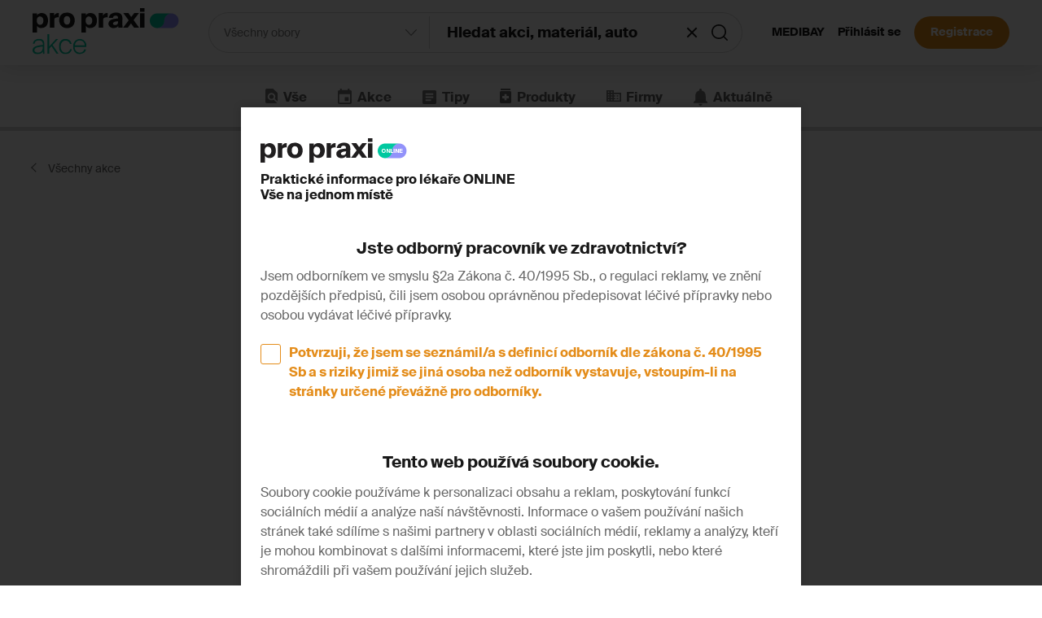

--- FILE ---
content_type: text/html; charset=UTF-8
request_url: https://propraxi.online/ebcog-2023
body_size: 8106
content:
<!DOCTYPE html>
<html lang="cs">

<head>
    <meta charset="UTF-8">
    <meta name=viewport content="width=device-width, initial-scale=1"><meta class="gtm-consent-ad_storage" name="ad_storage"
              content="denied"><meta class="gtm-consent-analytics_storage" name="analytics_storage"
              content="denied"><meta class="gtm-consent-personalization_storage" name="personalization_storage"
              content="denied"><meta class="gtm-consent-functionality_storage" name="functionality_storage"
              content="granted"><meta class="gtm-consent-security_storage" name="security_storage"
              content="granted"><title>EBCOG 2023 | propraxi.online - Praktické informace pro lékaře ONLINE    </title>

        <link rel="stylesheet" href="/build/0.1753debc.css"><link rel="stylesheet" href="/build/app.6af3c33e.css">
        
            
        <meta property="og:title" content="EBCOG 2023 | propraxi.online - Praktické informace pro lékaře ONLINE">

    <meta name="description" content="28th European Congress of Obstetrics and Gyneacology">
    <meta property="og:description" content="28th European Congress of Obstetrics and Gyneacology">

    <meta property="og:image" content="/build/images/style/og-image.3a848695.png">

            <link rel="canonical" href="https://propraxi.online/ebcog-2023">
    
        
<link rel="apple-touch-icon" sizes="180x180" href="/build/images/favicons/apple-touch-icon.fa963d1d.png">
<link rel="icon" type="image/png" sizes="32x32" href="/build/images/favicons/favicon-32x32.dcc28940.png">
<link rel="icon" type="image/png" sizes="16x16" href="/build/images/favicons/favicon-16x16.941bbc67.png">
<link rel="manifest" href="/build/images/favicons/site.e96177ad.webmanifest">
<link rel="mask-icon" href="/build/images/favicons/safari-pinned-tab.33130bd1.svg" color="#9393ff">
<link rel="shortcut icon" href="/build/images/favicons/favicon.c96b1ffa.ico">
<meta name="msapplication-TileColor" content="#ffffff">
<meta name="msapplication-config" content="/build/images/favicons/browserconfig.d80f82b9.xml">
<meta name="theme-color" content="#ffffff">




        <script>
        window.dataLayer = window.dataLayer || [];
        google_tag_manager = null;

        function gtag() {
            dataLayer.push(arguments);
        }
    </script>

    <script async src="https://pagead2.googlesyndication.com/pagead/js/adsbygoogle.js?client=ca-pub-3912974052504248" crossorigin="anonymous"></script>

            <script>
            gtag('consent', 'default', {"ad_storage":"denied","ad_user_data":"denied","ad_personalization":"denied","analytics_storage":"denied","personalization_storage":"denied","functionality_storage":"granted","security_storage":"granted"});

            dataLayer.push({
                'event': 'default_consent'
            });
        </script>
    
        <script>
        dataLayer.push({
            pageType: "event"
        });
    </script>
    
        <meta name="google-site-verification" content="ahKhL7Ple63BU4ooahpclxby_hvnXQhedbvOpct2FLY"/>
</head>

<body class="body-event-detail-page" data-crawler="1"
              >



<div class="page-wrapper">

    
    <header class="page-header js-page-header">

                
                                        <div class="content js-page-header-content">
    <div class="inner">
        
                <a class="logo js-page-logo" href="/">
            <svg version="1.1" class="lg-image" xmlns="http://www.w3.org/2000/svg" xmlns:xlink="http://www.w3.org/1999/xlink" x="0px" y="0px"
     viewBox="0 0 180 30" style="enable-background:new 0 0 180 30;" xml:space="preserve">
    <g class="lg-oval">
        <path class="lg-oval-drop-2" d="M170.5,6.5c-4.9,0-8.9,4-8.9,9v0.2c-0.1,4.9-4,8.8-8.9,8.8h8.9v0h8.9c4.9,0,8.9-4,8.9-9
		C179.5,10.6,175.5,6.5,170.5,6.5"/>
        <path class="lg-oval-drop-1" d="M152.9,24.5c4.9,0,8.9-4,8.9-9v-0.2c0.1-4.9,4-8.8,8.9-8.8h-8.9v0h-8.9
		c-4.9,0-8.9,4-8.9,9C144,20.5,148,24.5,152.9,24.5"/>
    </g>
    <g class="lg-oval-drop-text">
        <path d="M168.8,18l-1.9-3.4V18h-1.1v-4.9h1.4l1.9,3.4v-3.4h1.1V18L168.8,18z"/>
        <path d="M170.7,13.1h3.8v1h-2.6V15h2.5v1h-2.5v1h2.6v1h-3.8V13.1z"/>
        <path d="M160.9,17h2.2v1h-3.3v-4.9h1.1L160.9,17z"/>
        <path d="M163.6,18h1.1v-4.9h-1.1V18z"/>
        <path d="M157.9,18l-1.9-3.4V18h-1.1v-4.9h1.4l1.9,3.4v-3.4h1.1V18L157.9,18z"/>
        <path d="M153.8,15.5c0,0.4-0.1,0.7-0.2,1c-0.1,0.3-0.3,0.6-0.5,0.8c-0.2,0.2-0.5,0.4-0.8,0.5c-0.3,0.1-0.7,0.2-1,0.2
		c-0.4,0-0.7-0.1-1-0.2c-0.3-0.1-0.6-0.3-0.8-0.5c-0.2-0.2-0.4-0.5-0.5-0.8c-0.1-0.3-0.2-0.6-0.2-1c0-0.4,0.1-0.7,0.2-1
		c0.1-0.3,0.3-0.6,0.5-0.8s0.5-0.4,0.8-0.5c0.3-0.1,0.6-0.2,1-0.2c0.4,0,0.7,0.1,1,0.2c0.3,0.1,0.6,0.3,0.8,0.5
		c0.2,0.2,0.4,0.5,0.5,0.8L153.8,15.5z M150.1,15.5c0,0.3,0,0.5,0.1,0.7c0.1,0.2,0.2,0.4,0.3,0.5s0.3,0.2,0.4,0.3
		c0.2,0.1,0.3,0.1,0.5,0.1c0.2,0,0.3,0,0.5-0.1c0.2-0.1,0.3-0.2,0.4-0.3c0.1-0.1,0.2-0.3,0.3-0.5c0.1-0.2,0.1-0.4,0.1-0.7
		s0-0.5-0.1-0.7c-0.1-0.2-0.2-0.3-0.3-0.5c-0.1-0.1-0.3-0.2-0.4-0.3c-0.2-0.1-0.3-0.1-0.5-0.1c-0.2,0-0.3,0-0.5,0.1
		c-0.2,0.1-0.3,0.2-0.4,0.3c-0.1,0.1-0.2,0.3-0.3,0.5L150.1,15.5z"/>
    </g>
    <g class="lg-headline">
        <path d="M132,4.4h5.4V0H132V4.4z M132,24h5.5V6.2H132V24z"/>
        <path d="M124.1,14.7l6.8,9.3h-6.2l-3.8-5.2l-3.9,5.2h-5.8l6.9-9l-6.6-9h6.2l3.5,4.9L125,6h5.7L124.1,14.7z"/>
        <path d="M105,12.1c0-1.1-0.3-1.8-0.8-2.3c-0.5-0.4-1.3-0.6-2.2-0.6c-0.9,0-1.6,0.2-2.2,0.7c-0.6,0.4-0.9,1.1-1,2h-5.1
		c0.1-0.9,0.3-1.7,0.7-2.4c0.4-0.8,1-1.5,1.7-2.1C97,6.8,97.9,6.3,99,6c1-0.3,2.2-0.5,3.5-0.5c1.3,0,2.4,0.1,3.4,0.4
		c1,0.3,1.8,0.7,2.5,1.3s1.2,1.4,1.5,2.4s0.5,2.1,0.5,3.5l-0.1,3.9v1.9c0,1.3,0.1,2.5,0.2,3.8c0.1,0.6,0.1,1,0.2,1.4h-5.3l-0.1-2.2
		c-0.7,1-1.5,1.6-2.5,2c-1,0.4-2.2,0.6-3.4,0.6c-0.8,0-1.6-0.1-2.4-0.4c-0.7-0.2-1.4-0.6-2-1.1c-0.6-0.5-1-1-1.3-1.7
		c-0.3-0.6-0.5-1.4-0.5-2.2c0-1.1,0.3-2,0.9-2.8c0.6-0.8,1.4-1.4,2.4-1.9c1-0.5,2.3-0.9,3.7-1.1c1.6-0.3,3.1-0.5,4.7-0.6L105,12.1z
		 M105.2,16.1c-0.9,0.1-1.8,0.2-2.6,0.3c-0.8,0.1-1.4,0.3-2,0.5c-0.5,0.2-1,0.5-1.3,0.8s-0.5,0.7-0.5,1.2c0,0.6,0.2,1.1,0.7,1.4
		c0.5,0.4,1.1,0.5,1.8,0.5c0.5,0,1.1-0.1,1.5-0.2c0.5-0.1,0.9-0.4,1.2-0.7c0.3-0.3,0.6-0.8,0.8-1.3c0.2-0.5,0.3-1.2,0.3-2.1V16.1z"
        />
        <path d="M92.2,11.4c-0.5-0.1-1-0.1-1.5-0.1c-1.3,0-2.3,0.3-3,0.8c-0.7,0.6-1,1.5-1,2.9v9h-5.4V6.1h5.2v3.4
		c0.4-1.1,1-1.9,1.8-2.5c0.8-0.6,1.8-1,3.1-1h0.4c0.2,0,0.3,0,0.4,0V11.4z"/>
        <path d="M65.6,8.8c0.3-0.5,0.6-0.9,1.1-1.3c0.4-0.4,0.9-0.6,1.4-0.9C69,6.2,70,6,71.1,6c1.2,0,2.2,0.2,3.2,0.6
		c1,0.4,1.8,1,2.5,1.8c0.7,0.8,1.3,1.8,1.7,2.9c0.4,1.1,0.6,2.4,0.6,3.9c0,1.5-0.2,2.8-0.6,3.9c-0.4,1.2-0.9,2.1-1.7,2.9
		c-0.7,0.8-1.6,1.4-2.5,1.8c-1,0.4-2,0.6-3.2,0.6C70,24.6,69,24.4,68,24c-0.5-0.2-1-0.5-1.4-0.9c-0.4-0.4-0.8-0.8-1.1-1.3V30H60V6.4
		h5.6V8.8z M67.7,10.5c-0.5,0.2-0.9,0.5-1.3,0.9c-0.4,0.4-0.6,0.9-0.9,1.6c-0.2,0.6-0.3,1.4-0.3,2.3c0,0.9,0.1,1.7,0.3,2.4
		c0.2,0.6,0.5,1.2,0.9,1.6c0.3,0.4,0.8,0.7,1.3,0.9c0.5,0.2,1,0.3,1.5,0.3c0.6,0,1.1-0.1,1.6-0.3s0.9-0.5,1.3-1
		c0.4-0.4,0.7-1,0.9-1.6c0.2-0.6,0.3-1.4,0.3-2.2c0-0.8-0.1-1.5-0.3-2.2c-0.2-0.6-0.5-1.2-0.9-1.6c-0.4-0.4-0.8-0.7-1.3-1
		c-0.5-0.2-1-0.3-1.6-0.3C68.7,10.2,68.2,10.3,67.7,10.5L67.7,10.5z"/>
        <path d="M42.3,5.5c1.3,0,2.5,0.2,3.6,0.6c1.2,0.4,2.2,1,3,1.7s1.6,1.8,2.1,3c0.5,1.2,0.8,2.6,0.8,4.3
		c0,1.6-0.3,3.1-0.8,4.3c-0.5,1.2-1.2,2.2-2.1,3C48,23,47,23.6,45.9,24c-1.2,0.4-2.4,0.6-3.6,0.6c-1.3,0-2.5-0.2-3.6-0.6
		c-1.1-0.4-2.2-1-3-1.8c-0.9-0.8-1.6-1.8-2.1-3C33,18,32.7,16.6,32.7,15c0-1.6,0.3-3.1,0.8-4.3s1.2-2.2,2.1-3c0.9-0.8,1.9-1.4,3-1.7
		L42.3,5.5z M42.3,9.8c-0.5,0-1,0.1-1.5,0.3s-0.9,0.5-1.3,0.9c-0.4,0.4-0.6,1-0.8,1.6c-0.2,0.7-0.3,1.5-0.3,2.4
		c0,0.9,0.1,1.8,0.3,2.4c0.2,0.7,0.5,1.2,0.8,1.6c0.3,0.4,0.8,0.7,1.2,0.9c0.5,0.2,1,0.3,1.6,0.3s1.1-0.1,1.6-0.3
		c0.5-0.2,0.9-0.5,1.2-0.9c0.3-0.4,0.6-1,0.8-1.6c0.2-0.7,0.3-1.5,0.3-2.4c0-1-0.1-1.8-0.3-2.4c-0.2-0.7-0.5-1.2-0.8-1.6
		c-0.3-0.4-0.8-0.7-1.3-0.9L42.3,9.8z"/>
        <path d="M32.2,11.4c-0.5-0.1-1-0.1-1.5-0.1c-1.3,0-2.3,0.3-3,0.8c-0.7,0.6-1,1.5-1,2.9v9h-5.4V6.1h5.2v3.4
		c0.4-1.1,1-1.9,1.8-2.5c0.8-0.6,1.8-1,3.1-1h0.4c0.2,0,0.3,0,0.4,0L32.2,11.4z"/>
        <path d="M5.6,8.8c0.3-0.5,0.6-0.9,1.1-1.3C7.1,7.2,7.5,6.9,8,6.7C9,6.2,10,6,11.1,6c1.2,0,2.2,0.2,3.2,0.6
		c1,0.4,1.8,1,2.5,1.8c0.7,0.8,1.3,1.8,1.6,2.9c0.4,1.1,0.6,2.4,0.6,3.9c0,1.5-0.2,2.8-0.6,3.9c-0.4,1.2-0.9,2.1-1.6,2.9
		c-0.7,0.8-1.6,1.4-2.5,1.8c-1,0.4-2,0.6-3.2,0.6C10,24.6,9,24.4,8,24c-0.5-0.2-1-0.5-1.4-0.9c-0.4-0.4-0.8-0.8-1.1-1.3V30H0V6.4
		h5.6V8.8z M7.7,10.5c-0.5,0.2-0.9,0.5-1.3,0.9c-0.4,0.4-0.6,0.9-0.9,1.6c-0.2,0.6-0.3,1.4-0.3,2.3c0,0.9,0.1,1.7,0.3,2.4
		c0.2,0.6,0.5,1.2,0.9,1.6c0.3,0.4,0.8,0.7,1.3,0.9c0.5,0.2,1,0.3,1.5,0.3c0.6,0,1.1-0.1,1.6-0.3c0.5-0.2,0.9-0.5,1.3-1
		c0.4-0.4,0.7-1,0.9-1.6c0.2-0.6,0.3-1.4,0.3-2.2c0-0.8-0.1-1.5-0.3-2.2c-0.2-0.6-0.5-1.2-0.9-1.6c-0.4-0.4-0.8-0.7-1.3-1
		c-0.5-0.2-1-0.3-1.6-0.3C8.7,10.2,8.2,10.3,7.7,10.5L7.7,10.5z"/>
    </g>
</svg>

            <img class="lg-desc lg-products" src="/build/images/style/logo-part-products.fbc8a3a9.svg" alt="">
            <img class="lg-desc lg-events" src="/build/images/style/logo-part-events.0cc60031.svg" alt="">
            <img class="lg-desc lg-news" src="/build/images/style/logo-part-news.9ed7dec8.svg" alt="">
            <img class="lg-desc lg-updates" src="/build/images/style/logo-part-updates.d032703b.svg" alt="">
            <img class="lg-desc lg-companies" src="/build/images/style/logo-part-companies.34bd3813.svg" alt="">
        </a>
    
                <nav class="info-menu">
            <ul class="list list-1 js-menu-level">
                                                    
                
        <li class="item item-1 js-menu-item">

            <a class="link link-1" href="/medibay-s-r-o-3"
               title="Zobrazit stránku MEDIBAY"
                           >
                MEDIBAY
            </a>

            
        </li>
                        <li class="item item-1">
            <a class="link link-1" href="/prihlasit?redirect=https%3A//propraxi.online/ebcog-2023">
                Přihlásit se
            </a>
        </li>
        <li class="item item-1">
            <a class="link link-1 register" href="/registrace">
                Registrace
            </a>
        </li>
            </ul>        </nav>
        
                <span class="menu-opener js-menu-toggle"></span>
    
                <div class="searchbox js-search-container">
    <select class="switch-field js-switch-field" data-url="/ajax/set-field-id">
        <option value="" selected>Všechny obory</option>
                    <option value="1" >GYNEKOLOGIE A PORODNICTVÍ</option>
                    <option value="9" >ALERGOLOGIE</option>
                    <option value="11" >DERMATOLOGIE</option>
                    <option value="14" >DERMATOVENEROLOGIE</option>
                    <option value="7" >DIABETOLOGIE</option>
                    <option value="5" >INTERNA</option>
                    <option value="6" >KARDIOLOGIE</option>
                    <option value="8" >ONKOLOGIE</option>
                    <option value="12" >OSTEOLOGIE</option>
                    <option value="3" >PEDIATRIE</option>
                    <option value="2" >PRAKTICKÉ LÉKAŘSTVÍ</option>
                    <option value="10" >REVMATOLOGIE</option>
                    <option value="4" >STOMATOLOGIE</option>
                    <option value="13" >VÝROBA A DISTRIBUCE LÉČIV</option>
            </select>
    <form class="form" method="POST" action="/hledat">
        <input class="entry js-search js-dynamic-placeholder" name="q" type="text" autocomplete="off" value=""
               data-placeholder="Hledat akci, materiál, autora..."
               data-suggestion-url="/ajax/search"
        >
        <input name="type" type="hidden" value="">
        <input class="js-original-query" name="original_query" type="hidden" value=""/>
        <span class="clear js-search-clear"></span>
        <button class="button medium submit js-search-submit">
            <span class="text">Hledat</span>
        </button>
                <div class="searchbox-suggestions js-suggestion-container"></div>
    </form>
                    </div>    
    </div>
</div>


<nav class="mobile-menu js-mobile-menu">
    <ul class="list list-1 js-menu-level">
                                                    
                
        <li class="item item-1 js-menu-item">

            <a class="link link-1" href="/medibay-s-r-o-3"
               title="Zobrazit stránku MEDIBAY"
                           >
                MEDIBAY
            </a>

            
        </li>
                        <li class="item item-1">
            <a class="link link-1" href="/prihlasit?redirect=https%3A//propraxi.online/ebcog-2023">
                Přihlásit se
            </a>
        </li>
        <li class="item item-1">
            <a class="link link-1 register" href="/registrace">
                Registrace
            </a>
        </li>
            </ul>
        <div class="socials">
    <div class="inner">
                        
                                        
                                        
                                        
                    </div>
</div>













































</nav>
    </header>

        <div class="page-content js-page-content">

        <div class="page-content-in">

                        
                        <div class="page-main">
                    <div class="searchbox-in-page">
        <div class="searchbox js-search-container">
    <select class="switch-field js-switch-field" data-url="/ajax/set-field-id">
        <option value="" selected>Všechny obory</option>
                    <option value="1" >GYNEKOLOGIE A PORODNICTVÍ</option>
                    <option value="9" >ALERGOLOGIE</option>
                    <option value="11" >DERMATOLOGIE</option>
                    <option value="14" >DERMATOVENEROLOGIE</option>
                    <option value="7" >DIABETOLOGIE</option>
                    <option value="5" >INTERNA</option>
                    <option value="6" >KARDIOLOGIE</option>
                    <option value="8" >ONKOLOGIE</option>
                    <option value="12" >OSTEOLOGIE</option>
                    <option value="3" >PEDIATRIE</option>
                    <option value="2" >PRAKTICKÉ LÉKAŘSTVÍ</option>
                    <option value="10" >REVMATOLOGIE</option>
                    <option value="4" >STOMATOLOGIE</option>
                    <option value="13" >VÝROBA A DISTRIBUCE LÉČIV</option>
            </select>
    <form class="form" method="POST" action="/hledat">
        <input class="entry js-search js-dynamic-placeholder" name="q" type="text" autocomplete="off" value=""
               data-placeholder="Hledat akci, materiál, autora..."
               data-suggestion-url="/ajax/search"
        >
        <input name="type" type="hidden" value="">
        <input class="js-original-query" name="original_query" type="hidden" value=""/>
        <span class="clear js-search-clear"></span>
        <button class="button medium submit js-search-submit">
            <span class="text">Hledat</span>
        </button>
                <div class="searchbox-suggestions js-suggestion-container"></div>
    </form>
                    </div>    </div>
    <nav class="page-block search-menu">
    <div class="inner">
        <div class="content">
            <ul class="srch-mn-list">
                <li class="srch-mn-item">
                    <a class="srch-mn-link srch-mn-link-all"
                       href="/hledat">Vše</a>
                </li>
                <li class="srch-mn-item">
                    <a class="srch-mn-link srch-mn-link-events"
                       href="/akce">Akce</a>
                </li>
                <li class="srch-mn-item">
                    <a class="srch-mn-link srch-mn-link-news"
                       href="/tipy">Tipy</a>
                </li>
                <li class="srch-mn-item">
                    <a class="srch-mn-link srch-mn-link-products"
                       href="/produkty">Produkty</a>
                </li>
                <li class="srch-mn-item">
                    <a class="srch-mn-link srch-mn-link-companies"
                       href="/firmy">Firmy</a>
                </li>
                <li class="srch-mn-item">
                    <a class="srch-mn-link srch-mn-link-updates"
                       href="/aktuality">Aktuálně</a>
                </li>
            </ul>
        </div>
    </div>
</nav>                    
    <div class="back-block">
    <div class="inner">
        <a class="bck-blck-link" href="/akce">Všechny akce</a>
            </div>
</div>
    <div class="event-detail-page">
        
        <section class="page-block">
            <div class="inner extra-tight-inner">
                
                <div class="centered-content page-top-block">
    
                    <div class="particular"><div class="field">
                                    GYNEKOLOGIE A PORODNICTVÍ
                                </div></div>                    
                    <h1 class="headline">EBCOG 2023</h1>
    
                    <div class="universal-tags"><a class="unvrsl-tgs-item unvrsl-tgs-event"
                                   href="/akce?area%5B0%5D=24"
                                >Napříč oborem</a><a class="unvrsl-tgs-item unvrsl-tgs-event"
                                   href="/akce?type%5B0%5D=1"
                                >Živě</a><a class="unvrsl-tgs-item unvrsl-tgs-event"
                                   href="/akce?category%5B0%5D=1"
                                >Konference/Kongres</a><a class="unvrsl-tgs-item unvrsl-tgs-event"
                                   href="/akce?country%5B0%5D=34"
                                >Polsko</a><a class="unvrsl-tgs-item unvrsl-tgs-event"
                                   href="/akce?city%5B0%5D=38"
                                >Krakow</a></div>    
                                            <p class="perex">28th European Congress of Obstetrics and Gyneacology</p>
                                        
                    <div class="particular-2">
                        <span class="date">
                            

                        čtvrtek 18. 5.
                    00:00
         - sobota 20. 5. 2023             00:00                                Krakow
                        </span>
                                                                                            </div>
                </div>
                
            </div>
        </section>
    
                    <section class="page-block event-detail-page-parameters">
                <div class="inner extra-tight-inner">
                    <table class="list">
                                                    <tr>
    <th>Datum zahájení</th>
    <td>18. 5. 2023</td>
</tr>                                                    <tr>
    <th>Datum ukončení</th>
    <td>20. 5. 2023</td>
</tr>                                                    <tr>
    <th>Město</th>
    <td>Krakow</td>
</tr>                                                    <tr>
    <th>Stát</th>
    <td>Polsko</td>
</tr>                                            </table>
                </div>
            </section>
            
                    <section class="page-block page-block-edged event-detail-page-about">
                <div class="inner">
                    <h2 class="headline">O akci</h2>
                
                                            <div class="continue-box">
                            <a class="button medium orange-solid" href="https://www.ebcog2023.com" target="_blank" rel="noopener noreferrer">
                                Úvod
                            </a>
                        </div>
                                    
                                            <div class="continue-box">
                            <a class="button medium orange-solid" href="https://www.ebcog2023.com/programme/" target="_blank" rel="noopener noreferrer">
                                Program
                            </a>
                        </div>
                                    
                                            <div class="continue-box">
                            <a class="button medium orange-solid" href="https://www.ebcog2023.com/registration/" target="_blank" rel="noopener noreferrer">
                                Registrace
                            </a>
                        </div>
                                    </div>
            </section>
            
            
                <section class="page-block printing-box-wrapper event-detail-page-printing">
            <div class="inner extra-tight-inner">
                <div class="printing-box">
    <span class="prntng-bx-item print" onclick="window.print()">Vytisknout</span>
    <a
        class="prntng-bx-item email"
        href="mailto:?Subject=Doporu%C4%8Den%C3%AD%20ud%C3%A1losti%20na%20propraxi.online&Body=Doporu%C4%8Duji%20ud%C3%A1lost%20EBCOG%202023%20na%20propraxi.online%0A%0Ahttps%3A%2F%2Fpropraxi.online%2Febcog-2023"
        target="_blank"
        rel="noopener noreferrer"
    >
        Poslat na email
    </a>
</div>
            </div>
        </section>
        
    
                
    </div>

                
            </div>

        </div>

        <div class="scroll-top">
            <span class="handle js-page-scroll-top"></span>
        </div>

                                <section class="page-block-edged base-cta">
                <div class="inner">
                    <h2 class="headline">Získejte maximum. <br> Prémiový obsah a bonusy <br> <strong>pro praxi</strong></h2>
                    <div class="continue-box">
                        <a class="button medium white-outline"
                           href="/registrace">Registrovat se</a>
                    </div>
                </div>
            </section>
        
    </div>

                <footer class="page-footer">
    
    <div class="inner">
        <div class="content">
    
            <img class="badge" src="/build/images/style/logo-2.d413e124.svg" alt="Logo">
    
                        <nav class="completive-menu">
                <ul class="list list-1">

                                                                    
                
        <li class="item item-1">

            <a class="link link-1" href="/newsletter"
               title="Zobrazit stránku Newsletter"
                           >Newsletter</a>
                    </li>
                                                                    
                
        <li class="item item-1">

            <a class="link link-1" href="/inzerce-3"
               title="Zobrazit stránku Inzerce"
                           >Inzerce</a>
                    </li>
                                                    
                
        <li class="item item-1">

            <a class="link link-1" href="https://propraxi.online/registrace"
               title="Zobrazit stránku Registrace"
                           >Registrace</a>
                    </li>
                                                                    
                
        <li class="item item-1">

            <a class="link link-1" href="/o-nas-2"
               title="Zobrazit stránku O nás"
                           >O nás</a>
                    </li>
                                                                    
                
        <li class="item item-1">

            <a class="link link-1" href="/spoluprace"
               title="Zobrazit stránku Spolupráce"
                           >Spolupráce</a>
                    </li>
                                                                    
                
        <li class="item item-1">

            <a class="link link-1" href="/kontakt-2"
               title="Zobrazit stránku Kontakt"
                           >Kontakt</a>
                    </li>
    </ul>
        


            </nav>
    
                        <div class="socials">
    <div class="inner">
                        
                                        
                                        
                                        
                    </div>
</div>













































    
                        <div class="copyright">
                                    <p class="desc js-cookies-settings-show cookies-link">Nastavení cookies</p>
                                <p class="desc">
                    &copy; 2026
                                                                                <a class="link" href="http://www.medibay.cz/">MEDIBAY s.r.o. </a>
                </p>
            </div>
            
        </div>
    </div>

</footer>
    
</div>

    <section class="flash-messages-container">
    <div class="inner js-flash-message-container">
    </div>
</section>

    <section class="fullsize-loader js-fullsize-loader">
    <div class="animation"></div>
</section>


<script src="/build/runtime.d94b3b43.js"></script><script src="/build/0.16a0a4ed.js"></script><script src="/build/app.3ec2b0ef.js"></script>

<div id="generic-popup" style="display: none; width: 860px;"></div>

<div id="entry-popup" class="entry-popup" style="display: none;"
     data-submit-url="/ajax/submit-entry-form"
     data-show-entry-popup="1"
>
    <img class="ui-dialog-logo" src="/build/images/style/logo.8fce2132.svg" alt="Logo">

    <h3 class="ui-dialog-headline">Praktické informace pro lékaře
ONLINE<br>
Vše na jednom místě
</h3>
    <h4 class="ui-dialog-subheadline">Jste odborný pracovník ve zdravotnictví?</h4>

    <p class="ui-dialog-perex">Jsem odborníkem ve smyslu §2a Zákona č. 40/1995 Sb., o regulaci reklamy, ve znění pozdějších předpisů, čili jsem osobou oprávněnou předepisovat léčivé přípravky nebo osobou vydávat léčivé přípravky.</p>

    <form class="form js-entry-form">
        <label class="label">
            <input class="entry js-entry-checkbox" type="checkbox">
            <span class="entry-desc">Potvrzuji, že jsem se seznámil/a s definicí odborník dle zákona č. 40/1995 Sb a s riziky jimiž se jiná osoba než odborník vystavuje, vstoupím-li na stránky určené převážně pro odborníky.</span>
        </label>
    </form>

            <div class="cookies-confirm js-cookies-confirm" data-confirmurl="/ajax/cookie-confirm">
            <div class="cookies-confirm-info js-cookies-confirm-info">
    <strong class="cookies-confirm-info__headline">Tento web používá soubory cookie.</strong>
    <div class="cookies-confirm-info__desc">
        <p>Soubory cookie používáme k personalizaci obsahu a reklam, poskytování funkcí sociálních médií a analýze naší návštěvnosti. Informace o vašem používání našich stránek také sdílíme s našimi partnery v oblasti sociálních médií, reklamy a analýzy, kteří je mohou kombinovat s dalšími informacemi, které jste jim poskytli, nebo které shromáždili při vašem používání jejich služeb.</p>
    </div>
</div>

<div class="cookies-confirm-settings js-cookies-settings" style="display: none">
    <div class="cookies-confirm-settings__list">

        
                                <div class="cookies-confirm-settings-item js-cookies-confirm-settings-item">
                <div class="cookies-confirm-settings-item__header">
                    <strong class="cookies-confirm-settings-item__headline cookies-confirm-settings-item__headline--opener js-cookies-confirm-settings-item-opener">
                        Analýza
                                                    <span class="cookies-confirm-settings-item__count">3</span>
                                            </strong>
                    <input class="cookies-confirm-settings-item__entry js-cookie-input "
                           type="checkbox"
                           name="cookieCategory[]"
                           value="analytics_storage"
                                                                           >
                    <div class="cookies-confirm-settings-item__desc">
                        Slouží pro shromažďování dat o procházení, na základě těchto dat jsou typicky upravovány stránky tak,  aby byly pro uživatele přístupnější, přívětivější a lépe reflektovaly cíle.
                    </div>
                </div>
                <div class="cookies-confirm-settings-item__content js-cookies-confirm-settings-item-content">
                    <div class="cookies-confirm-records">
                        <div class="cookies-confirm-records__list">
                                                            <div class="cookies-confirm-records-item">
                                    <strong class="cookies-confirm-records-item__headline">_ga</strong>
                                    <div class="cookies-confirm-records-item__desc">Posílání údajů do google analytics
Doba platnosti: dva roky</div>
                                </div>
                                                            <div class="cookies-confirm-records-item">
                                    <strong class="cookies-confirm-records-item__headline">_ga_VPY8SSG4E0</strong>
                                    <div class="cookies-confirm-records-item__desc">Posílání údajů do google analytics
Doba platnosti: dva roky</div>
                                </div>
                                                            <div class="cookies-confirm-records-item">
                                    <strong class="cookies-confirm-records-item__headline">_gid</strong>
                                    <div class="cookies-confirm-records-item__desc">Unikátní ID návštěvníka pro účely Google Analytics
Doba platnosti: 1 den</div>
                                </div>
                                                    </div>
                    </div>
                </div>
            </div>
                                <div class="cookies-confirm-settings-item js-cookies-confirm-settings-item">
                <div class="cookies-confirm-settings-item__header">
                    <strong class="cookies-confirm-settings-item__headline cookies-confirm-settings-item__headline--opener js-cookies-confirm-settings-item-opener">
                        Funkcionalita
                                                    <span class="cookies-confirm-settings-item__count">7</span>
                                            </strong>
                    <input class="cookies-confirm-settings-item__entry js-cookie-input js-cookie-required"
                           type="checkbox"
                           name="cookieCategory[]"
                           value="functionality_storage"
                           checked="checked"                            disabled                    >
                    <div class="cookies-confirm-settings-item__desc">
                        Nezbytná data pro bezproblémové fungování stránek. Tato data mohou sloužit pro nastavení základních prvků webu. Se shromažďováním těchto dat není třeba souhlasit, souhlas udělujete používáním stránek.
                    </div>
                </div>
                <div class="cookies-confirm-settings-item__content js-cookies-confirm-settings-item-content">
                    <div class="cookies-confirm-records">
                        <div class="cookies-confirm-records__list">
                                                            <div class="cookies-confirm-records-item">
                                    <strong class="cookies-confirm-records-item__headline">PHPSESSID</strong>
                                    <div class="cookies-confirm-records-item__desc">Cookies pro správnou funcionalitu napříč webem
Doba platnosti: </div>
                                </div>
                                                            <div class="cookies-confirm-records-item">
                                    <strong class="cookies-confirm-records-item__headline">doorway_animation_played</strong>
                                    <div class="cookies-confirm-records-item__desc">Slouží k načtení uvítací animace na webu
Doba platnosti: 7 dní</div>
                                </div>
                                                            <div class="cookies-confirm-records-item">
                                    <strong class="cookies-confirm-records-item__headline">hl</strong>
                                    <div class="cookies-confirm-records-item__desc">Nastavení jazykové sady - zapamatování konrétní jazykové sady pro konkrétní web.
Doba platnosti: </div>
                                </div>
                                                            <div class="cookies-confirm-records-item">
                                    <strong class="cookies-confirm-records-item__headline">sid</strong>
                                    <div class="cookies-confirm-records-item__desc">id pro sparovani s databazi a nacteni dat o uzivateli.
Doba platnosti: </div>
                                </div>
                                                            <div class="cookies-confirm-records-item">
                                    <strong class="cookies-confirm-records-item__headline">cookieSettings</strong>
                                    <div class="cookies-confirm-records-item__desc">Nezbytná cookie pro funkčnost nastavení soulasu s použitím cookies.
Doba platnosti: 365 dní</div>
                                </div>
                                                            <div class="cookies-confirm-records-item">
                                    <strong class="cookies-confirm-records-item__headline">cookieCode</strong>
                                    <div class="cookies-confirm-records-item__desc">Nezbytná cookie pro funkčnost nastavení soulasu s použitím cookies.
Doba platnosti: 365 dní</div>
                                </div>
                                                            <div class="cookies-confirm-records-item">
                                    <strong class="cookies-confirm-records-item__headline">cookieSettingsId</strong>
                                    <div class="cookies-confirm-records-item__desc">Nezbytná cookie pro funkčnost nastavení soulasu s použitím cookies.
Doba platnosti: 365 dní</div>
                                </div>
                                                    </div>
                    </div>
                </div>
            </div>
                                <div class="cookies-confirm-settings-item js-cookies-confirm-settings-item">
                <div class="cookies-confirm-settings-item__header">
                    <strong class="cookies-confirm-settings-item__headline">
                        Zabezpečení
                                            </strong>
                    <input class="cookies-confirm-settings-item__entry js-cookie-input js-cookie-required"
                           type="checkbox"
                           name="cookieCategory[]"
                           value="security_storage"
                           checked="checked"                            disabled                    >
                    <div class="cookies-confirm-settings-item__desc">
                        Nezbytná data pro bezproblémové fungování stránek. Tato data mohou sloužit pro přihlašování do různých sekcí stránek. Se shromažďováním těchto dat není třeba souhlasit, souhlas udělujete používáním stránek.
                    </div>
                </div>
                <div class="cookies-confirm-settings-item__content js-cookies-confirm-settings-item-content">
                    <div class="cookies-confirm-records">
                        <div class="cookies-confirm-records__list">
                                                    </div>
                    </div>
                </div>
            </div>
                                            <input type="hidden" class="js-cookie-hidden-input" name="ad_storage">
                                                                    <input type="hidden" class="js-cookie-hidden-input" name="personalization_storage">
                                                            
    </div>
</div>


<div class="cookies-confirm-buttons js-confirm-buttons"
     data-cookiecode="424aaa29c96dff45dd55b09f251cbaa0661f707d"
     data-cookievalidity="365"
     data-refusevalidity="365"
>
    <div class="cookies-confirm-buttons__content">
        <button class="button medium orange-outline cookies-confirm-buttons__button cookies-confirm-buttons__button--refuse js-button js-cookies-refuse disabled">
            Zakázat vše
        </button>
        <button class="button medium orange-outline cookies-confirm-buttons__button cookies-confirm-buttons__button--edit js-button js-cookies-edit disabled"
                data-allow="Povolit vybrané"
                data-edit="Upravit jednotlivě">Upravit jednotlivě</button>
        <button class="button medium orange-solid cookies-confirm-buttons__button cookies-confirm-buttons__button--allow js-button js-cookies-allow disabled">
            Povolit vše
        </button>
    </div>
</div>        </div>
    </div>
<div id="file-download-popup" class="file-download-popup" style="display: none;" data-submit-url="/ajax/attachment/validate-password">
    <img class="ui-dialog-logo" src="/build/images/style/logo.8fce2132.svg" alt="Logo">

    <h3 class="headline">Přístup k souboru je chráněn heslem</h3>

    <form class="js-form">
        <div class="js-message-container"></div>

        <input class="entry js-password" type="password">

        <button class="button medium special">
            Potvrdit a stáhnout
        </button>
    </form>

</div><div id="external-link-popup" class="external-link-popup" style="display: none;">
    <img class="ui-dialog-logo" src="/build/images/style/logo.8fce2132.svg" alt="Logo">
    <h3 class="headline">Opouštíte stránky propraxi.online</h3>

    <p class="perex">
        Právě opouštíte webové stránky propraxi.online a budete přesměrováni na webového stránky jiného provozovatele. Provozovatel MEDIBAY s.r.o. za tento externí obsah nenese žádnou odpovědnost.
    </p>

    <div class="continue-box">
        <a href="#" class="js-proceed button medium orange-orange-outline" data-allow-leave="1" target="_blank" rel="noopener noreferrer">
            Rozumím
        </a>
    </div>
</div><div id="login-popup" class="login-popup" style="display: none;" data-url="/ajax/prihlasit" data-forgotten-password-url="/ajax/zapomenute-heslo">
    <img class="ui-dialog-logo" src="/build/images/style/logo.8fce2132.svg" alt="Logo">
    <h3 class="ui-dialog-headline">Praktické informace pro lékaře
ONLINE<br>
Vše na jednom místě
</h3>

    <p class="ui-dialog-perex">
        Přístup k tomuto obsahu mají pouze registrovaní uživatelé. Již jste se registrovali? Prosím přihlašte se emailem a heslem. Ještě nemáte registraci? Registrujte se a získejte přístup k prémiovému obsahu a dalším bonusům.
    </p>

    <div class="js-login-form"></div>
</div>
</body>

</html>


--- FILE ---
content_type: text/html; charset=utf-8
request_url: https://www.google.com/recaptcha/api2/aframe
body_size: 265
content:
<!DOCTYPE HTML><html><head><meta http-equiv="content-type" content="text/html; charset=UTF-8"></head><body><script nonce="pFY1rNJcf6ODdolSJ_fmxw">/** Anti-fraud and anti-abuse applications only. See google.com/recaptcha */ try{var clients={'sodar':'https://pagead2.googlesyndication.com/pagead/sodar?'};window.addEventListener("message",function(a){try{if(a.source===window.parent){var b=JSON.parse(a.data);var c=clients[b['id']];if(c){var d=document.createElement('img');d.src=c+b['params']+'&rc='+(localStorage.getItem("rc::a")?sessionStorage.getItem("rc::b"):"");window.document.body.appendChild(d);sessionStorage.setItem("rc::e",parseInt(sessionStorage.getItem("rc::e")||0)+1);localStorage.setItem("rc::h",'1768985212156');}}}catch(b){}});window.parent.postMessage("_grecaptcha_ready", "*");}catch(b){}</script></body></html>

--- FILE ---
content_type: text/css
request_url: https://propraxi.online/build/app.6af3c33e.css
body_size: 21695
content:
.fr-overlay,.fr-overlay [class^=fr-],.fr-spinner,.fr-spinner [class^=fr-],.fr-window,.fr-window [class^=fr-]{box-sizing:border-box}.fr-window{position:fixed;width:100%;height:100%;top:0;left:0;font:13px/20px Lucida Sans,Lucida Sans Unicode,Lucida Grande,Verdana,Arial,sans-serif;-webkit-transform:translateZ(0);transform:translateZ(0)}.fr-overlay{z-index:99998}.fr-window{z-index:99999}.fr-spinner{z-index:100000}.fr-overlay{position:fixed;top:0;left:0;height:100%;width:100%}.fr-overlay-background{float:left;width:100%;height:100%;background:#000;opacity:.9;filter:alpha(opacity=90)}.fr-overlay-ui-fullclick .fr-overlay-background{background:#292929;opacity:1;filter:alpha(opacity=100)}.fr-overlay.fr-mobile-touch,.fr-window.fr-mobile-touch{position:absolute;overflow:visible}.fr-measured{margin:0!important;min-width:0!important;min-height:0!important}.fr-box{top:0;left:0}.fr-box,.fr-pages{position:absolute;width:100%;height:100%}.fr-pages{overflow:hidden;-webkit-user-select:none;-moz-user-select:none;-ms-user-select:none;user-select:none}.fr-page{position:absolute;width:100%;height:100%}.fr-container{position:absolute;top:0;left:0;right:0;bottom:0;margin:0;padding:0;text-align:center}.fr-hovering-clickable .fr-container{cursor:pointer}.fr-ui-inside .fr-container,.fr-ui-inside.fr-no-sides .fr-container{padding:20px}.fr-ui-outside .fr-container{padding:20px 82px}.fr-ui-outside.fr-no-sides .fr-container{padding:20px 48px}@media (max-width:700px) and (orientation:portrait),all and (orientation:landscape) and (max-height:700px){.fr-ui-inside .fr-container,.fr-ui-inside.fr-no-sides .fr-container{padding:12px}.fr-ui-outside .fr-container{padding:12px 72px}.fr-ui-outside.fr-no-sides .fr-container{padding:12px 48px}}@media (max-width:500px) and (orientation:portrait),all and (orientation:landscape) and (max-height:500px){.fr-ui-inside .fr-container,.fr-ui-inside.fr-no-sides .fr-container{padding:0}.fr-ui-outside .fr-container{padding:0 72px}.fr-ui-outside.fr-no-sides .fr-container{padding:0 48px}}.fr-ui-fullclick .fr-container,.fr-ui-fullclick.fr-no-sides .fr-container{padding:0}.fr-ui-fullclick.fr-type-video .fr-container{padding:0 62px}.fr-ui-fullclick.fr-no-sides.fr-type-video .fr-container{padding:48px 0}.fr-overflow-y .fr-container{padding-top:0!important;padding-bottom:0!important}.fr-content,.fr-content-background{position:absolute;top:50%;left:50%;overflow:visible}.fr-content-element{float:left;width:100%;height:100%}.fr-content-background{background:#101010}.fr-info{color:#efefef;font-size:13px;line-height:20px;text-align:left;-webkit-text-size-adjust:none;-moz-text-size-adjust:none;-ms-text-size-adjust:none;text-size-adjust:none;-webkit-user-select:text;-moz-user-select:text;-ms-user-select:text;user-select:text}.fr-info,.fr-info-background{position:absolute;top:0;left:0;width:100%}.fr-info-background{height:100%;background:#000;line-height:1%;-webkit-filter:none;filter:none;opacity:1}.fr-ui-inside .fr-info-background{filter:alpha(opacity=80);opacity:.8;zoom:1}.fr-ui-outside .fr-info-background{background:#0d0d0d}.fr-content .fr-info{top:auto;bottom:0}.fr-info-padder{display:block;overflow:hidden;padding:12px;position:relative;width:auto}.fr-caption{width:auto;display:inline}.fr-position{color:#b3b3b3;float:right;line-height:21px;opacity:.99;position:relative;text-align:right;margin-left:15px;white-space:nowrap}.fr-position-inside,.fr-position-outside{position:absolute;bottom:0;right:0;margin:12px;width:auto;padding:2px 8px;border-radius:10px;font-size:11px;line-height:20px;text-shadow:0 1px 0 rgba(0,0,0,.4);display:none;overflow:hidden;white-space:nowrap;-webkit-text-size-adjust:none;-moz-text-size-adjust:none;-ms-text-size-adjust:none;text-size-adjust:none;-webkit-user-select:text;-moz-user-select:text;-ms-user-select:text;user-select:text}.fr-position-inside{border:0}.fr-position-background{position:absolute;top:0;left:0;width:100%;height:100%;background:#0d0d0d;filter:alpha(opacity=80);opacity:.8;zoom:1}.fr-position-text{color:#b3b3b3}.fr-position-inside .fr-position-text,.fr-position-outside .fr-position-text{float:left;position:relative;text-shadow:0 1px 1px rgba(0,0,0,.3);opacity:1}.fr-ui-outside .fr-position-outside{display:block}.fr-ui-outside .fr-info .fr-position{display:none}.fr-ui-inside.fr-no-caption .fr-position-inside{display:block}.fr-info a,.fr-info a:hover{color:#ccc;border:0;background:none;text-decoration:underline}.fr-info a:hover{color:#eee}.fr-ui-inside.fr-no-caption .fr-caption,.fr-ui-outside.fr-no-caption .fr-info{display:none}.fr-stroke{position:absolute;top:0;left:0;width:100%;height:1px}.fr-stroke-vertical{width:1px;height:100%}.fr-stroke-horizontal{padding:0 1px}.fr-stroke-right{left:auto;right:0}.fr-stroke-bottom{top:auto;bottom:0}.fr-stroke-color{float:left;width:100%;height:100%;background:hsla(0,0%,100%,.08)}.fr-info .fr-stroke-color{background:rgba(80,80,80,.3)}.fr-ui-fullclick .fr-stroke,.fr-ui-outside.fr-has-caption .fr-content .fr-stroke-bottom{display:none}.fr-ui-fullclick .fr-content-background{box-shadow:none}.fr-info .fr-stroke-top{display:none}.fr-side{position:absolute;top:50%;width:54px;height:72px;margin:-36px 9px 0;cursor:pointer;-webkit-user-select:none;-moz-user-select:none;-ms-user-select:none;user-select:none;zoom:1}.fr-side-previous{left:0}.fr-side-next{right:0;left:auto}.fr-side-disabled{cursor:default}.fr-side-hidden{display:none!important}.fr-side-button{float:left;width:100%;height:100%;margin:0;padding:0}.fr-side-button-background{position:absolute;top:0;left:0;width:100%;height:100%;background-color:#101010}.fr-side-button-icon{float:left;position:relative;height:100%;width:100%;zoom:1;background-position:50% 50%;background-repeat:no-repeat}@media (max-width:500px) and (orientation:portrait),all and (orientation:landscape) and (max-height:414px){.fr-side{width:54px;height:60px;margin:-30px 0 0}.fr-side-button{width:48px;height:60px;margin:0 3px}}.fr-close{position:absolute;width:48px;height:48px;top:0;right:0;cursor:pointer;-webkit-user-select:none;-moz-user-select:none;-ms-user-select:none;user-select:none}.fr-close-background,.fr-close-icon{position:absolute;top:12px;left:12px;height:26px;width:26px;background-position:50% 50%;background-repeat:no-repeat}.fr-close-background{background-color:#000}.fr-thumbnails{position:absolute;overflow:hidden}.fr-thumbnails-disabled .fr-thumbnails{display:none!important}.fr-thumbnails-horizontal .fr-thumbnails{width:100%;height:12%;min-height:74px;max-height:160px;bottom:0}.fr-thumbnails-vertical .fr-thumbnails{height:100%;width:10%;min-width:74px;max-width:160px;left:0}.fr-thumbnails,.fr-thumbnails *{-webkit-user-select:none;-moz-user-select:none;-ms-user-select:none;user-select:none}.fr-thumbnails-wrapper{position:absolute;top:0;left:50%;height:100%}.fr-thumbnails-vertical .fr-thumbnails-wrapper{top:50%;left:0}.fr-thumbnails-slider{position:relative;width:100%;height:100%;float:left;zoom:1}.fr-thumbnails-slider-slide{position:absolute;top:0;left:0;height:100%}.fr-thumbnails-thumbs{float:left;height:100%;overflow:hidden;position:relative;top:0;left:0}.fr-thumbnails-slide{position:absolute;top:0;height:100%;width:100%}.fr-thumbnail-frame{position:absolute;zoom:1;overflow:hidden}.fr-thumbnail{position:absolute;width:30px;height:100%;left:50%;top:50%;zoom:1;cursor:pointer;margin:0 10px}.fr-ltIE9 .fr-thumbnail *{overflow:hidden;z-index:1;zoom:1}.fr-thumbnail-wrapper{position:relative;background:#161616;width:100%;height:100%;float:left;overflow:hidden;display:inline;z-index:0}.fr-thumbnail-overlay{cursor:pointer}.fr-thumbnail-active .fr-thumbnail-overlay{cursor:default}.fr-thumbnail-overlay,.fr-thumbnail-overlay-background,.fr-thumbnail-overlay-border{position:absolute;top:0;left:0;width:100%;height:100%;overflow:hidden;border:0 solid transparent}.fr-ltIE9 .fr-thumbnail-overlay-border{border-width:0!important}.fr-thumbnail .fr-thumbnail-image{position:absolute;filter:alpha(opacity=85);opacity:.85;max-width:none}.fr-thumbnail-active:hover .fr-thumbnail-image,.fr-thumbnail:hover .fr-thumbnail-image{filter:alpha(opacity=99);opacity:.99}.fr-thumbnail-active .fr-thumbnail-image,.fr-thumbnail-active:hover .fr-thumbnail-image{filter:alpha(opacity=35);opacity:.35}.fr-thumbnail-active{cursor:default}.fr-thumbnail-loading,.fr-thumbnail-loading-background,.fr-thumbnail-loading-icon{position:absolute;top:0;left:0;width:100%;height:100%}.fr-thumbnail-loading-background{background-color:#161616;background-position:50% 50%;background-repeat:no-repeat;opacity:.8;position:relative;float:left}.fr-thumbnail-loading-icon{display:none}.fr-thumbnail-error .fr-thumbnail-image{position:absolute;top:0;left:0;width:100%;height:100%;background-color:#202020}.fr-thumbnails-side{float:left;height:100%;width:28px;margin:0 5px;position:relative;overflow:hidden}.fr-thumbnails-side-previous{margin-left:12px}.fr-thumbnails-side-next{margin-right:12px}.fr-thumbnails-vertical .fr-thumbnails-side{height:28px;width:100%;margin:10px 0}.fr-thumbnails-vertical .fr-thumbnails-side-previous{margin-top:20px}.fr-thumbnails-vertical .fr-thumbnails-side-next{margin-bottom:20px}.fr-thumbnails-side-button{position:absolute;top:50%;left:50%;margin-top:-14px;margin-left:-14px;width:28px;height:28px;cursor:pointer}.fr-thumbnails-side-button-background{position:absolute;top:0;left:0;height:100%;width:100%;filter:alpha(opacity=80);opacity:.8;transition:background-color .2s ease-in;background-color:#333;cursor:pointer;border-radius:4px}.fr-thumbnails-side-button:hover .fr-thumbnails-side-button-background{background-color:#3b3b3b}.fr-thumbnails-side-button-disabled *{cursor:default}.fr-thumbnails-side-button-disabled:hover .fr-thumbnails-side-button-background{background-color:#333}.fr-thumbnails-side-button-icon{height:42px;width:42px;position:absolute;top:0;left:0;width:100%;height:100%}.fr-thumbnails-vertical .fr-thumbnail-frame,.fr-thumbnails-vertical .fr-thumbnails-side,.fr-thumbnails-vertical .fr-thumbnails-thumbs{clear:both}.fr-window-ui-fullclick .fr-thumbnails{background:#090909}.fr-window-ui-fullclick.fr-thumbnails-enabled.fr-thumbnails-horizontal .fr-info .fr-stroke-bottom,.fr-window-ui-fullclick.fr-thumbnails-enabled.fr-thumbnails-vertical .fr-info .fr-stroke-left{display:block!important}.fr-thumbnails-horizontal .fr-thumbnails-thumbs{padding:12px 5px}.fr-thumbnails-vertical .fr-thumbnails-thumbs{padding:5px 12px}.fr-thumbnails-measured .fr-thumbnails-thumbs{padding:0!important}@media (min-height:700px){.fr-thumbnails-horizontal .fr-thumbnails-thumbs{padding:16px 8px}.fr-thumbnails-horizontal .fr-thumbnails-side{margin:0 8px}.fr-thumbnails-horizontal .fr-thumbnails-side-previous{margin-left:16px}.fr-thumbnails-horizontal .fr-thumbnails-side-next{margin-right:16px}}@media (min-height:980px){.fr-thumbnails-horizontal .fr-thumbnails-thumbs{padding:20px 10px}.fr-thumbnails-horizontal .fr-thumbnails-side{margin:0 10px}.fr-thumbnails-horizontal .fr-thumbnails-side-previous{margin-left:20px}.fr-thumbnails-horizontal .fr-thumbnails-side-next{margin-right:20px}}@media (min-width:1200px){.fr-thumbnails-vertical .fr-thumbnails-thumbs{padding:8px 16px}.fr-thumbnails-vertical .fr-thumbnails-side{margin:0 8px}.fr-thumbnails-vertical .fr-thumbnails-side-previous{margin-top:16px}.fr-thumbnails-vertical .fr-thumbnails-side-next{margin-bottom:16px}}@media (min-width:1800px){.fr-thumbnails-vertical .fr-thumbnails-thumbs{padding:10px 20px}.fr-thumbnails-vertical .fr-thumbnails-side{margin:10px 0}.fr-thumbnails-vertical .fr-thumbnails-side-previous{margin-top:20px}.fr-thumbnails-vertical .fr-thumbnails-side-next{margin-bottom:20px}}@media (max-width:500px) and (orientation:portrait),all and (orientation:landscape) and (max-height:500px){.fr-thumbnails-horizontal .fr-thumbnails{display:none!important}}@media (max-width:700px) and (orientation:portrait),all and (orientation:landscape) and (max-height:414px){.fr-thumbnails-vertical .fr-thumbnails{display:none!important}}@media (max-width:500px) and (orientation:portrait),all and (orientation:landscape) and (max-height:414px){.fr-page{min-width:100%;min-height:100%}}.fr-window-ui-fullclick .fr-close-outside,.fr-window-ui-fullclick .fr-content .fr-close,.fr-window-ui-fullclick .fr-content .fr-info,.fr-window-ui-fullclick .fr-content .fr-side-next,.fr-window-ui-fullclick .fr-content .fr-side-previous,.fr-window-ui-fullclick .fr-side-next-outside,.fr-window-ui-fullclick .fr-side-previous-outside,.fr-window-ui-inside .fr-close-fullclick,.fr-window-ui-inside .fr-close-outside,.fr-window-ui-inside .fr-page>.fr-info,.fr-window-ui-inside .fr-side-next-fullclick,.fr-window-ui-inside .fr-side-next-outside,.fr-window-ui-inside .fr-side-previous-fullclick,.fr-window-ui-inside .fr-side-previous-outside,.fr-window-ui-outside .fr-close-fullclick,.fr-window-ui-outside .fr-content .fr-close,.fr-window-ui-outside .fr-content .fr-info,.fr-window-ui-outside .fr-content .fr-side-next,.fr-window-ui-outside .fr-content .fr-side-previous,.fr-window-ui-outside .fr-side-next-fullclick,.fr-window-ui-outside .fr-side-previous-fullclick{display:none!important}.fr-toggle-ui{opacity:0;transition:opacity .3s}.fr-visible-fullclick-ui .fr-box>.fr-toggle-ui,.fr-visible-inside-ui .fr-ui-inside .fr-toggle-ui{opacity:1}.fr-hidden-fullclick-ui .fr-box>.fr-toggle-ui,.fr-hidden-inside-ui .fr-ui-inside .fr-toggle-ui{transition:opacity .3s}.fr-ltIE9.fr-hidden-fullclick-ui .fr-box>.fr-toggle-ui,.fr-ltIE9.fr-hidden-inside-ui .fr-ui-inside .fr-toggle-ui{display:none}.fr-spinner{position:fixed;width:52px;height:52px;background:#101010;background:rgba(16,16,16,.85);border-radius:5px}.fr-spinner div{position:absolute;top:0;left:0;height:64%;width:64%;margin-left:18%;margin-top:18%;opacity:1;-webkit-animation:fresco-12 1.2s ease-in-out infinite;animation:fresco-12 1.2s ease-in-out infinite}.fr-spinner div:after{content:"";position:absolute;top:0;left:50%;width:2px;height:8px;margin-left:-1px;background:#fff;box-shadow:0 0 1px transparent}.fr-spinner div.fr-spin-1{-webkit-transform:rotate(30deg);transform:rotate(30deg);-webkit-animation-delay:-1.1s;animation-delay:-1.1s}.fr-spinner div.fr-spin-2{-webkit-transform:rotate(60deg);transform:rotate(60deg);-webkit-animation-delay:-1s;animation-delay:-1s}.fr-spinner div.fr-spin-3{-webkit-transform:rotate(90deg);transform:rotate(90deg);-webkit-animation-delay:-.9s;animation-delay:-.9s}.fr-spinner div.fr-spin-4{-webkit-transform:rotate(120deg);transform:rotate(120deg);-webkit-animation-delay:-.8s;animation-delay:-.8s}.fr-spinner div.fr-spin-5{-webkit-transform:rotate(150deg);transform:rotate(150deg);-webkit-animation-delay:-.7s;animation-delay:-.7s}.fr-spinner div.fr-spin-6{-webkit-transform:rotate(180deg);transform:rotate(180deg);-webkit-animation-delay:-.6s;animation-delay:-.6s}.fr-spinner div.fr-spin-7{-webkit-transform:rotate(210deg);transform:rotate(210deg);-webkit-animation-delay:-.5s;animation-delay:-.5s}.fr-spinner div.fr-spin-8{-webkit-transform:rotate(240deg);transform:rotate(240deg);-webkit-animation-delay:-.4s;animation-delay:-.4s}.fr-spinner div.fr-spin-9{-webkit-transform:rotate(270deg);transform:rotate(270deg);-webkit-animation-delay:-.3s;animation-delay:-.3s}.fr-spinner div.fr-spin-10{-webkit-transform:rotate(300deg);transform:rotate(300deg);-webkit-animation-delay:-.2s;animation-delay:-.2s}.fr-spinner div.fr-spin-11{-webkit-transform:rotate(330deg);transform:rotate(330deg);-webkit-animation-delay:-.1s;animation-delay:-.1s}.fr-spinner div.fr-spin-12{-webkit-transform:rotate(1turn);transform:rotate(1turn);-webkit-animation-delay:0s;animation-delay:0s}@-webkit-keyframes fresco-12{0%{opacity:1}to{opacity:0}}@keyframes fresco-12{0%{opacity:1}to{opacity:0}}.fr-thumbnail-spinner{position:absolute;top:50%;left:50%;margin-top:-20px;margin-left:-20px;width:40px;height:40px}.fr-thumbnail-spinner-spin{position:relative;float:left;margin:8px 0 0 8px;text-indent:-9999em;border:2px solid hsla(0,0%,100%,.2);border-left-color:#fff;-webkit-animation:fr-thumbnail-spin 1.1s linear infinite;animation:fr-thumbnail-spin 1.1s linear infinite}.fr-thumbnail-spinner-spin,.fr-thumbnail-spinner-spin:after{border-radius:50%;width:24px;height:24px}@-webkit-keyframes fr-thumbnail-spin{0%{-webkit-transform:rotate(0deg);transform:rotate(0deg)}to{-webkit-transform:rotate(1turn);transform:rotate(1turn)}}@keyframes fr-thumbnail-spin{0%{-webkit-transform:rotate(0deg);transform:rotate(0deg)}to{-webkit-transform:rotate(1turn);transform:rotate(1turn)}}.fr-error{float:left;position:relative;background-color:#ca3434;width:160px;height:160px}.fr-error-icon{position:absolute;width:42px;height:42px;top:50%;left:50%;margin-left:-21px;margin-top:-21px}.fr-window-skin-fresco .fr-close-icon,.fr-window-skin-fresco .fr-error-icon,.fr-window-skin-fresco .fr-side-button-icon,.fr-window-skin-fresco .fr-thumbnails-side-button-icon{background-image:url(/build/images/sprite.945ddfcb.svg)}.fr-window-skin-fresco .fr-error-icon,.fr-window-skin-fresco.fr-no-svg .fr-close-icon,.fr-window-skin-fresco.fr-no-svg .fr-side-button-icon,.fr-window-skin-fresco.fr-no-svg .fr-thumbnails-side-button-icon{background-image:url(/build/images/sprite.40bc2eba.png)}.fr-window-skin-fresco .fr-error-icon{background-position:-160px -126px}.fr-window-skin-fresco .fr-content-background{background:#101010;box-shadow:0 0 5px rgba(0,0,0,.4)}.fr-window-skin-fresco.fr-window-ui-fullclick .fr-content-background{box-shadow:none}.fr-window-skin-fresco .fr-side-button-background{background-color:transparent}.fr-window-skin-fresco .fr-side-previous .fr-side-button-icon{background-position:-13px -14px}.fr-window-skin-fresco .fr-side-next .fr-side-button-icon{background-position:-93px -14px}.fr-window-skin-fresco .fr-side-previous:hover .fr-side-button-icon{background-position:-13px -114px}.fr-window-skin-fresco .fr-side-next:hover .fr-side-button-icon{background-position:-93px -114px}.fr-window-skin-fresco.fr-no-svg .fr-hovering-previous .fr-side-previous .fr-side-button-icon,.fr-window-skin-fresco.fr-no-svg.fr-mobile-touch .fr-side-previous .fr-side-button-icon{background-position:-13px -114px}.fr-window-skin-fresco.fr-no-svg .fr-hovering-next .fr-side-next .fr-side-button-icon,.fr-window-skin-fresco.fr-no-svg.fr-mobile-touch .fr-side-next .fr-side-button-icon{background-position:-93px -114px}.fr-window-skin-fresco.fr-no-svg .fr-hovering-previous .fr-side-previous.fr-side-disabled .fr-side-button-icon,.fr-window-skin-fresco.fr-no-svg .fr-side-previous.fr-side-disabled .fr-side-button-icon,.fr-window-skin-fresco.fr-no-svg .fr-side-previous.fr-side-disabled:hover .fr-side-button-icon{background-position:-13px -214px}.fr-window-skin-fresco.fr-no-svg .fr-hovering-next .fr-side-next.fr-side-disabled .fr-side-button-icon,.fr-window-skin-fresco.fr-no-svg .fr-side-next.fr-side-disabled .fr-side-button-icon,.fr-window-skin-fresco.fr-no-svg .fr-side-next.fr-side-disabled:hover .fr-side-button-icon{background-position:-93px -214px}.fr-window-skin-fresco.fr-svg .fr-side-previous .fr-side-button-icon{background-position:-13px -114px}.fr-window-skin-fresco.fr-svg .fr-side-next .fr-side-button-icon{background-position:-93px -114px}.fr-window-skin-fresco.fr-svg .fr-side-button-icon{opacity:.5}.fr-window-skin-fresco.fr-svg .fr-hovering-next .fr-side-next .fr-side-button-icon,.fr-window-skin-fresco.fr-svg .fr-hovering-previous .fr-side-previous .fr-side-button-icon,.fr-window-skin-fresco.fr-svg .fr-side:hover .fr-side-button-icon{opacity:1}.fr-window-skin-fresco.fr-svg.fr-mobile-touch .fr-side .fr-side-button-icon{opacity:.8}.fr-window-skin-fresco.fr-svg .fr-hovering-next .fr-side-disabled .fr-side-button-icon,.fr-window-skin-fresco.fr-svg .fr-hovering-previous .fr-side-disabled .fr-side-button-icon,.fr-window-skin-fresco.fr-svg.fr-mobile-touch .fr-side-disabled .fr-side-button-icon,.fr-window-skin-fresco.fr-svg .fr-side-disabled .fr-side-button-icon,.fr-window-skin-fresco.fr-svg .fr-side-disabled:hover .fr-side-button-icon{opacity:.2}.fr-window-skin-fresco.fr-window-ui-fullclick.fr-showing-type-image .fr-side-disabled .fr-side-button-icon,.fr-window-skin-fresco.fr-window-ui-inside .fr-type-image .fr-side-disabled .fr-side-button-icon{background-image:none}@media (max-width:500px) and (orientation:portrait),all and (orientation:landscape) and (max-height:414px){.fr-window-skin-fresco .fr-side-previous .fr-side-button-icon{background-position:0 -300px}.fr-window-skin-fresco .fr-side-next .fr-side-button-icon{background-position:-48px -300px}.fr-window-skin-fresco .fr-side-previous:hover .fr-side-button-icon{background-position:0 -360px}.fr-window-skin-fresco .fr-side-next:hover .fr-side-button-icon{background-position:-48px -360px}.fr-window-skin-fresco.fr-no-svg .fr-hovering-previous .fr-side-previous .fr-side-button-icon,.fr-window-skin-fresco.fr-no-svg.fr-mobile-touch .fr-side-previous .fr-side-button-icon{background-position:0 -360px}.fr-window-skin-fresco.fr-no-svg .fr-hovering-next .fr-side-next .fr-side-button-icon,.fr-window-skin-fresco.fr-no-svg.fr-mobile-touch .fr-side-next .fr-side-button-icon{background-position:-48px -360px}.fr-window-skin-fresco.fr-svg .fr-side-previous .fr-side-button-icon{background-position:0 -360px}.fr-window-skin-fresco.fr-svg .fr-side-next .fr-side-button-icon{background-position:-48px -360px}.fr-window-skin-fresco.fr-no-svg .fr-hovering-previous .fr-side-previous.fr-side-disabled .fr-side-button-icon,.fr-window-skin-fresco.fr-no-svg .fr-side-previous.fr-side-disabled .fr-side-button-icon,.fr-window-skin-fresco.fr-no-svg .fr-side-previous.fr-side-disabled:hover .fr-side-button-icon{background-position:0 -420px}.fr-window-skin-fresco.fr-no-svg .fr-hovering-next .fr-side-next.fr-side-disabled .fr-side-button-icon,.fr-window-skin-fresco.fr-no-svg .fr-side-next.fr-side-disabled .fr-side-button-icon,.fr-window-skin-fresco.fr-no-svg .fr-side-next.fr-side-disabled:hover .fr-side-button-icon{background-position:-48px -420px}}.fr-window-skin-fresco.fr-window-ui-outside .fr-close-background{background-color:#363636}.fr-window-skin-fresco.fr-window-ui-outside .fr-close:hover .fr-close-background{background-color:#434343}.fr-window-skin-fresco.fr-window-ui-fullclick .fr-close-background,.fr-window-skin-fresco.fr-window-ui-inside .fr-close-background{background-color:#131313;filter:alpha(opacity=80);opacity:.8}.fr-window-skin-fresco.fr-window-ui-fullclick .fr-close:hover .fr-close-background,.fr-window-skin-fresco.fr-window-ui-inside .fr-close:hover .fr-close-background{background-color:#191919}.fr-window-skin-fresco .fr-close .fr-close-icon{background-position:-168px -8px}.fr-window-skin-fresco .fr-close:hover .fr-close-icon{background-position:-210px -8px}.fr-window-skin-fresco.fr-svg .fr-close .fr-close-icon{background-position:-210px -8px;opacity:.8}.fr-window-skin-fresco .fr-close:hover .fr-close-icon,.fr-window-skin-fresco.fr-mobile-touch .fr-close:hover .fr-close-icon,.fr-window-skin-fresco.fr-svg.fr-mobile-touch .fr-close .fr-close-icon{opacity:1}.fr-window-skin-fresco .fr-thumbnail-wrapper{border:0 solid transparent;box-shadow:0 0 3px rgba(0,0,0,.3)}.fr-window-skin-fresco .fr-thumbnail-active .fr-thumbnail-wrapper{box-shadow:0 0 1px rgba(0,0,0,.1)}.fr-window-skin-fresco .fr-thumbnail-wrapper{box-shadow:0 -1px 4px rgba(0,0,0,.3)}.fr-window-skin-fresco .fr-thumbnail-overlay-border{border-width:1px;border-color:hsla(0,0%,100%,.08)}.fr-window-skin-fresco .fr-thumbnail-active .fr-thumbnail-overlay-border,.fr-window-skin-fresco .fr-thumbnail-active:hover .fr-thumbnail-overlay-border{border:0}.fr-window-skin-fresco .fr-thumbnails-side-previous .fr-thumbnails-side-button-icon{background-position:-167px -49px}.fr-window-skin-fresco .fr-thumbnails-side-previous:hover .fr-thumbnails-side-button-icon{background-position:-209px -49px}.fr-window-skin-fresco .fr-thumbnails-side-next .fr-thumbnails-side-button-icon{background-position:-167px -91px}.fr-window-skin-fresco .fr-thumbnails-side-next:hover .fr-thumbnails-side-button-icon{background-position:-209px -91px}.fr-window-skin-fresco.fr-thumbnails-vertical .fr-thumbnails-side-previous .fr-thumbnails-side-button-icon{background-position:-293px -49px}.fr-window-skin-fresco.fr-thumbnails-vertical .fr-thumbnails-side-previous:hover .fr-thumbnails-side-button-icon{background-position:-335px -49px}.fr-window-skin-fresco.fr-thumbnails-vertical .fr-thumbnails-side-next .fr-thumbnails-side-button-icon{background-position:-293px -91px}.fr-window-skin-fresco.fr-thumbnails-vertical .fr-thumbnails-side-next:hover .fr-thumbnails-side-button-icon{background-position:-335px -91px}.fr-window-skin-fresco.fr-svg .fr-thumbnails-side .fr-thumbnails-side-button-icon{transition:opacity .2s ease-in;opacity:.8}.fr-window-skin-fresco.fr-svg .fr-thumbnails-side-previous .fr-thumbnails-side-button-disabled,.fr-window-skin-fresco.fr-svg .fr-thumbnails-side-previous .fr-thumbnails-side-button-icon{background-position:-167px -49px}.fr-window-skin-fresco.fr-svg .fr-thumbnails-side-next .fr-thumbnails-side-button-disabled,.fr-window-skin-fresco.fr-svg .fr-thumbnails-side-next .fr-thumbnails-side-button-icon{background-position:-209px -91px}.fr-window-skin-fresco.fr-svg .fr-thumbnails-side:hover .fr-thumbnails-side-button-icon{opacity:1}.fr-window-skin-fresco.fr-svg.fr-thumbnails-vertical .fr-thumbnails-side-previous .fr-thumbnails-side-button-disabled,.fr-window-skin-fresco.fr-svg.fr-thumbnails-vertical .fr-thumbnails-side-previous .fr-thumbnails-side-button-icon{background-position:-293px -49px}.fr-window-skin-fresco.fr-svg.fr-thumbnails-vertical .fr-thumbnails-side-next .fr-thumbnails-side-button-disabled,.fr-window-skin-fresco.fr-svg.fr-thumbnails-vertical .fr-thumbnails-side-next .fr-thumbnails-side-button-icon{background-position:-335px -91px}.fr-window-skin-fresco.fr-svg .fr-thumbnails-side .fr-thumbnails-side-button-disabled,.fr-window-skin-fresco.fr-svg .fr-thumbnails-side:hover .fr-thumbnails-side-button-disabled{opacity:.5}.fr-window-skin-fresco.fr-no-svg .fr-thumbnails-side-previous .fr-thumbnails-side-button-disabled .fr-thumbnails-side-button-icon,.fr-window-skin-fresco.fr-no-svg .fr-thumbnails-side-previous:hover .fr-thumbnails-side-button-disabled .fr-thumbnails-side-button-icon{background-position:-251px -49px}.fr-window-skin-fresco.fr-no-svg .fr-thumbnails-side-next .fr-thumbnails-side-button-disabled .fr-thumbnails-side-button-icon,.fr-window-skin-fresco.fr-no-svg .fr-thumbnails-side-next:hover .fr-thumbnails-side-button-disabled .fr-thumbnails-side-button-icon{background-position:-251px -91px}.fr-window-skin-fresco.fr-no-svg .fr-thumbnails-side .fr-thumbnails-side-button-disabled .fr-thumbnails-side-button-background,.fr-window-skin-fresco.fr-no-svg .fr-thumbnails-side:hover .fr-thumbnails-side-button-disabled .fr-thumbnails-side-button-background{filter:alpha(opacity=50)}.fr-window-skin-fresco.fr-no-svg.fr-thumbnails-vertical .fr-thumbnails-side-previous .fr-thumbnails-side-button-disabled .fr-thumbnails-side-button-icon,.fr-window-skin-fresco.fr-no-svg.fr-thumbnails-vertical .fr-thumbnails-side-previous:hover .fr-thumbnails-side-button-disabled .fr-thumbnails-side-button-icon{background-position:-377px -49px}.fr-window-skin-fresco.fr-no-svg.fr-thumbnails-vertical .fr-thumbnails-side-next .fr-thumbnails-side-button-disabled .fr-thumbnails-side-button-icon,.fr-window-skin-fresco.fr-no-svg.fr-thumbnails-vertical .fr-thumbnails-side-next:hover .fr-thumbnails-side-button-disabled .fr-thumbnails-side-button-icon{background-position:-377px -91px}@font-face{font-family:Suisse Intl;src:url(/build/fonts/SuisseIntl.774ced0e.woff) format("woff");font-weight:400;font-style:normal;font-display:swap}@font-face{font-family:Suisse Intl;src:url(/build/fonts/SuisseIntl-Bold.2bf994aa.woff) format("woff");font-weight:700;font-style:normal;font-display:swap}@font-face{font-family:Roboto Slab;src:url(/build/fonts/RobotoSlab-Regular.746b7cbe.woff) format("woff");font-weight:400;font-style:normal;font-display:swap}@font-face{font-family:Roboto Slab;src:url(/build/fonts/RobotoSlab-Bold.9ddb0833.woff) format("woff");font-weight:700;font-style:normal;font-display:swap}*,:after,:before{box-sizing:border-box;outline:none}body,html{height:100%}body{min-width:20rem;padding:0;margin:0;font-size:100%;font-family:Suisse Intl,arial,helvetica,sans-serif;color:#666;color:var(--base-color);background:#fff}a{color:#e48d1b;color:var(--orange);text-decoration:none}a:hover{text-decoration:underline}a img{border:none}.cookies-link{text-decoration:none;cursor:pointer;padding-bottom:.2rem}.cookies-link:hover{text-decoration:underline}.cookies-link img{border:none}b,strong{font-weight:700}img{display:block;max-width:100%}img[class][src*=default-photo]{-o-object-fit:contain;object-fit:contain}.h1,.h2,.h3,.h4,.h5,.h6,h1,h2,h3,h4,h5,h6{margin:0 0 .875rem;line-height:1.2;color:#191919;color:var(--black)}.h1,h1{font-size:1.5rem}.h2,h2{font-size:1rem}.h3,h3{font-size:.875rem}.h4,.h5,.h6,h4,h5,h6,p{font-size:.75rem}p{font-size:var(--font-size);line-height:1.5;line-height:var(--line-height)}p,table{margin:0 0 .875rem}table{border-spacing:0;border-collapse:collapse;border:0}th{text-align:left}td,th{padding:1rem .75rem;font-size:.75rem;font-size:var(--font-size);line-height:1.5;line-height:var(--line-height);border:0 solid #666;border:solid var(--base-color);border-width:1px 0 0}tr:last-of-type>*{border-bottom-width:1px}ol,ul{font-size:.75rem;font-size:var(--font-size);margin:0 0 .875rem;padding:0;list-style-position:inside;line-height:1.5;line-height:var(--line-height)}li ol,li ul{font-size:1em;padding-left:1.75rem;margin-bottom:0}li{margin:0;padding:.25rem 0}iframe{border:0;display:block;width:100%;margin:0;padding:0}@media (min-width:60rem){.h1,.h2,.h3,.h4,.h5,.h6,h1,h2,h3,h4,h5,h6{margin-bottom:1.125rem}.h1,h1{font-size:2.125rem}.h2,h2{font-size:1.25rem}.h3,h3{font-size:1rem}.h4,.h5,.h6,h4,h5,h6{font-size:.875rem}ol,p,table,ul{margin-bottom:1.125rem}}@media (min-width:80rem){.h1,.h2,.h3,.h4,.h5,.h6,h1,h2,h3,h4,h5,h6{margin-bottom:1.375rem}.h1,h1{font-size:2.813rem}.h2,h2{font-size:1.5rem}.h3,h3{font-size:1.125rem}.h4,.h5,.h6,h4,h5,h6{font-size:1rem}ol,p,table,ul{margin-bottom:1.375rem}}.base-color{color:#666;color:var(--base-color)}.centered-content{text-align:center}.cursor-pointer{cursor:pointer}.disabled,.disabled~.desc,:disabled,:disabled~.desc{opacity:.4;pointer-events:none;-webkit-filter:grayscale(100%);filter:grayscale(100%)}.disabled :disabled{opacity:1}form{width:100%}form,label{margin:0;padding:0}label{font-size:1rem;line-height:1.5;line-height:var(--line-height);display:block}input[type=email],input[type=number],input[type=password],input[type=tel],input[type=text],input[type=url],select,textarea{flex:none;width:100%;min-width:0;height:2.5rem;line-height:normal;font-size:.875rem;font-size:var(--font-size-alt);border-radius:1.25rem;font-weight:700;margin:0;padding:2px .875rem 0;border:1px solid #d9d9d9;border:1px solid var(--border-color);background:url(/build/images/loader.1d869076.svg) left -100rem/6.25rem auto no-repeat #fff;font-family:inherit;color:#191919;color:var(--black);box-shadow:none;display:block;-webkit-animation:5s linear infinite paused;animation:5s linear infinite paused}input[type=email]:focus,input[type=number]:focus,input[type=password]:focus,input[type=tel]:focus,input[type=text]:focus,input[type=url]:focus,select:focus,textarea:focus{box-shadow:none}input[type=email].valid,input[type=number].valid,input[type=password].valid,input[type=tel].valid,input[type=text].valid,input[type=url].valid,select.valid,textarea.valid{border-color:#a8dea6}input[type=email].invalid,input[type=number].invalid,input[type=password].invalid,input[type=tel].invalid,input[type=text].invalid,input[type=url].invalid,select.invalid,textarea.invalid{border-color:#b71616}input[type=email]::-ms-clear,input[type=number]::-ms-clear,input[type=password]::-ms-clear,input[type=tel]::-ms-clear,input[type=text]::-ms-clear,input[type=url]::-ms-clear,select::-ms-clear,textarea::-ms-clear{display:none}input::-webkit-input-placeholder,textarea::-webkit-input-placeholder{color:#191919;color:var(--black);opacity:1}input::-moz-placeholder,textarea::-moz-placeholder{color:#191919;color:var(--black);opacity:1}input::-ms-input-placeholder,textarea::-ms-input-placeholder{color:#191919;color:var(--black);opacity:1}input::placeholder,textarea::placeholder{color:#191919;color:var(--black);opacity:1}button,input[type=submit]{border:0;cursor:pointer;font-family:inherit;background:none;font-size:1rem;-webkit-appearance:none;-moz-appearance:none;appearance:none;margin:0;padding:0}@media (min-width:60rem){input[type=email],input[type=number],input[type=password],input[type=tel],input[type=text],input[type=url],select,textarea{height:2.875rem;border-radius:1.438rem;padding-left:1.5rem;padding-right:1.5rem}}@media (min-width:80rem){input[type=email],input[type=number],input[type=password],input[type=tel],input[type=text],input[type=url],select,textarea{height:3.125rem;border-radius:1.625rem;padding-left:2rem;padding-right:2rem}}select{-webkit-appearance:none;-moz-appearance:none;appearance:none;padding-right:2.5rem;background-image:url(/build/images/selectbox.0b1a70ee.svg),url(/build/images/loader.1d869076.svg);background-position:calc(100% - .938rem) 50%,left -100rem;background-size:.875rem auto,6.25rem auto}select .disabled{opacity:1;color:#bbb}select::-ms-expand{display:none}textarea{width:100%;height:8rem;padding-top:.75rem;padding-bottom:.75rem;resize:none}input[type=checkbox],input[type=radio]{flex:none;width:1.125rem;height:1.125rem;border:1px solid #d9d9d9;border:1px solid var(--border-color);margin:0;padding:0;box-shadow:none;display:inline-block;vertical-align:middle;-webkit-appearance:none;-moz-appearance:none;appearance:none;background:center -10rem/.75rem auto no-repeat #fff;background:center -10rem/.75rem auto no-repeat var(--white)}input[type=checkbox]{border-radius:.188rem;background-image:url(/build/images/checkbox.ac267bbb.svg)}input[type=radio]{border-radius:50%;background-image:url(/build/images/radio.6a4f01e2.svg)}input[type=checkbox]:checked,input[type=radio]:checked{background-position:50%}@media (min-width:60rem){input[type=checkbox],input[type=radio]{width:1.313rem;height:1.313rem;background-size:.938rem}}@media (min-width:80rem){input[type=checkbox],input[type=radio]{width:1.563rem;height:1.563rem;background-size:1.188rem}}@-webkit-keyframes loader{0%{background-position:0 top}50%{background-position:10rem top}to{background-position:20rem top}}@keyframes loader{0%{background-position:0 top}50%{background-position:10rem top}to{background-position:20rem top}}@-webkit-keyframes loader-select{0%{background-position:calc(100% - 1.063rem) 50%,0 top}50%{background-position:calc(100% - 1.063rem) 50%,10rem top}to{background-position:calc(100% - 1.063rem) 50%,20rem top}}@keyframes loader-select{0%{background-position:calc(100% - 1.063rem) 50%,0 top}50%{background-position:calc(100% - 1.063rem) 50%,10rem top}to{background-position:calc(100% - 1.063rem) 50%,20rem top}}input[type=email].validate,input[type=number].validate,input[type=password].validate,input[type=tel].validate,input[type=text].validate,input[type=url].validate,select.validate,textarea.validate{-webkit-animation-play-state:running;animation-play-state:running;pointer-events:none}input[type=email]:not(select).validate,input[type=number]:not(select).validate,input[type=password]:not(select).validate,input[type=tel]:not(select).validate,input[type=text]:not(select).validate,input[type=url]:not(select).validate,select:not(select).validate,textarea:not(select).validate{-webkit-animation-name:loader;animation-name:loader;background-repeat:repeat}select.validate{-webkit-animation-name:loader-select;animation-name:loader-select;background-repeat:no-repeat,repeat}.form-item,.form-item-checkbox,.form-item-radio{margin:0 0 .875rem}.form-item-checkbox .vars>*,.form-item-radio .vars>*,.form-item .vars>*{display:block;font-size:.75rem;line-height:1.5;line-height:var(--line-height)}.form-item-checkbox .vars>:empty,.form-item-radio .vars>:empty,.form-item .vars>:empty{display:none}.form-item-checkbox .desc,.form-item-radio .desc,.form-item .desc{font-weight:700;font-size:.875rem;font-size:var(--font-size-alt);text-align:left;color:#666;color:var(--base-color)}.form-item-checkbox .additional,.form-item-radio .additional,.form-item .additional{color:#777}.form-item-checkbox .error,.form-item-radio .error,.form-item .error{display:block;color:#d92e2e;margin-bottom:.25rem}.form-item-checkbox .error:last-child,.form-item-radio .error:last-child,.form-item .error:last-child{margin-bottom:0}@media (min-width:60rem){.form-item,.form-item-checkbox,.form-item-radio{margin-bottom:1rem}}@media (min-width:80rem){.form-item,.form-item-checkbox,.form-item-radio{margin-bottom:1.125rem}}.form-item .stable{position:relative}.form-item .vars{padding:0 .938rem}.form-item .vars>*{padding:.25rem 0 0}.form-item .desc{position:absolute;top:.688rem;left:.563rem;background:#fff;background:var(--white);padding:0 .375rem;border-radius:.188rem;transition:.2s;color:#191919;color:var(--black)}.form-item.filled .desc,.form-item input[type=email]:focus~.desc,.form-item input[type=number]:focus~.desc,.form-item input[type=password]:focus~.desc,.form-item input[type=tel]:focus~.desc,.form-item input[type=text]:focus~.desc,.form-item input[type=url]:focus~.desc,.form-item select:focus~.desc,.form-item textarea:focus~.desc{top:-.375rem;font-weight:400;font-size:.75rem}.form-item input[type=email]:required~.desc:after,.form-item input[type=number]:required~.desc:after,.form-item input[type=password]:required~.desc:after,.form-item input[type=tel]:required~.desc:after,.form-item input[type=text]:required~.desc:after,.form-item input[type=url]:required~.desc:after,.form-item select:required~.desc:after,.form-item textarea:required~.desc:after{content:"*"}@media (min-width:60rem){.form-item .desc{left:1.188rem;top:.75rem}.form-item .vars{padding-left:1.563rem;padding-right:1.563rem}}@media (min-width:80rem){.form-item .desc{left:1.688rem;top:.813rem}.form-item.filled .desc,.form-item input[type=email]:focus~.desc,.form-item input[type=number]:focus~.desc,.form-item input[type=password]:focus~.desc,.form-item input[type=tel]:focus~.desc,.form-item input[type=text]:focus~.desc,.form-item input[type=url]:focus~.desc,.form-item select:focus~.desc,.form-item textarea:focus~.desc{top:-.5rem}.form-item .vars{padding-left:2.063rem;padding-right:2.063rem}}.form-item-checkbox .row,.form-item-radio .row{display:flex;width:100%;margin-bottom:.5rem;align-items:flex-start}.form-item-checkbox .entry,.form-item-radio .entry{margin-top:.125rem}.form-item-checkbox .desc,.form-item-radio .desc{padding-left:.5rem;color:#666;color:var(--base-color)}.form-item-checkbox .vars,.form-item-radio .vars{text-align:left;padding:0 0 0 1.625rem}@media (min-width:60rem){.form-item-checkbox .vars,.form-item-radio .vars{padding-left:1.813rem}}@media (min-width:80rem){.form-item-checkbox .vars,.form-item-radio .vars{padding-left:2.063rem}}.button{flex:none;display:inline-block;vertical-align:top;text-align:center;text-decoration:none;line-height:1.2;margin:0 0 .875rem;cursor:pointer;font-weight:700;transition:.3s;min-width:15.313rem;-webkit-animation:5s linear infinite paused;animation:5s linear infinite paused;border:1px solid transparent}.button:hover{text-decoration:none;box-shadow:0 0 .5rem rgba(0,0,0,.33333)}.button.small{padding:.688rem 1rem}.button.medium,.button.small{font-size:.875rem;border-radius:1.25rem}.button.medium{padding:.688rem 1.375rem;font-size:var(--font-size-alt)}.button.large{padding:.813rem 1.75rem;font-size:1.25rem}.button.orange-outline{background-color:hsla(0,0%,100%,0);color:#e48d1b;color:var(--orange)}.button.orange-outline,.button.orange-solid{border-color:#e48d1b;border-color:var(--orange)}.button.orange-solid{background-color:#e48d1b;background-color:var(--orange);color:#fff;color:var(--white)}.button.white-outline{background-color:hsla(0,0%,100%,0);border-color:#fff;border-color:var(--white);color:#fff;color:var(--white)}.button.grey-outline{background-color:hsla(0,0%,100%,0);border-color:#666;border-color:var(--base-color);color:#666;color:var(--base-color)}.button.special{background:url(/build/images/drop.f71523a6.svg) 50%/auto calc(100% + 2px) no-repeat,linear-gradient(90deg,#00c99f 50%,#00ab87 0) border-box;background:url(/build/images/drop.f71523a6.svg) 50%/auto calc(100% + 2px) no-repeat,linear-gradient(90deg,var(--green) 50%,#00ab87 0) border-box}.button.back{background-color:#555}@media (min-width:60rem){.button{margin-bottom:1rem}.button.medium{padding-top:.813rem;padding-bottom:.75rem;border-radius:1.438rem}}@media (min-width:80rem){.button{margin-bottom:1.125rem}.button.medium{padding-top:.875rem;padding-bottom:.813rem;border-radius:1.625rem}}@-webkit-keyframes status-message-show{0%{opacity:0;left:3em}to{opacity:1;left:0}}@keyframes status-message-show{0%{opacity:0;left:3em}to{opacity:1;left:0}}.status-messages-container{overflow:hidden;grid-column:1/-1}.status-message{display:flex;align-items:center;flex-wrap:wrap;flex:none;width:100%;margin-bottom:.875rem;padding:.875em .75em .75em 3.25em;line-height:1.5;line-height:var(--line-height);font-size:.875rem;font-size:var(--font-size-alt);border:1px solid transparent;background:1em/1.625em auto no-repeat #fff;opacity:0;left:3rem;border-radius:1.125rem;position:relative;font-weight:700;-webkit-animation:status-message-show .5s 1.5s 1 alternate forwards;animation:status-message-show .5s 1.5s 1 alternate forwards;grid-column:1/-1}.status-message.success{background-image:url(/build/images/success.63230154.svg);border-color:#00c99f;border-color:var(--green);color:#00c99f;color:var(--green)}.status-message.error{background-image:url(/build/images/error.854209ae.svg);border-color:#d92e2e;background-size:1.313em auto;color:#d92e2e}.status-message.important{background-image:url(/build/images/important.0b52db20.svg);border-color:#d92e2e;background-size:.313em auto;color:#d92e2e;background-position:1.5em}.status-message.notice{background-image:url(/build/images/notice.f2cd5c00.svg);background-size:.313em auto;background-position:1.5em}.status-message.notice,.status-message.question{border-color:#666;border-color:var(--base-color);color:#666;color:var(--base-color)}.status-message.question{background-image:url(/build/images/question.5e4e850b.svg);background-size:1em auto;background-position:1.25em}.status-message>*{color:inherit;font-size:1rem;width:100%;line-height:inherit}.status-message>:first-child{margin-top:0;padding-top:0}.status-message>:last-child{margin-bottom:0;padding-bottom:0}.status-message a{opacity:.7;color:inherit}.status-message:first-child{-webkit-animation-delay:.5s;animation-delay:.5s}.status-message:nth-child(2){-webkit-animation-delay:.75s;animation-delay:.75s}.status-message:nth-child(3){-webkit-animation-delay:1s;animation-delay:1s}.status-message:nth-child(4){-webkit-animation-delay:1.25s;animation-delay:1.25s}@media (min-width:60rem){.status-message{min-height:2.688rem;border-radius:1.375rem;margin-bottom:1rem}}@media (min-width:80rem){.status-message{min-height:3.188rem;border-radius:1.625rem;margin-bottom:1.125rem}}.flash-messages-container{position:fixed;left:0;top:7.75rem;width:100%;background:hsla(0,0%,100%,.89804);box-shadow:0 0 .25rem rgba(0,0,0,.33333);z-index:1000}.flash-messages-container .status-message{margin:0 0 .5rem}.flash-messages-container .status-message:first-child{margin-top:1rem}.flash-messages-container .status-message:last-child{margin-bottom:1rem}@media (min-width:60rem){.flash-messages-container{top:11.5rem}}@-webkit-keyframes fullsize-loader{0%{-webkit-transform:rotate(0);transform:rotate(0)}to{-webkit-transform:rotate(1turn);transform:rotate(1turn)}}@keyframes fullsize-loader{0%{-webkit-transform:rotate(0);transform:rotate(0)}to{-webkit-transform:rotate(1turn);transform:rotate(1turn)}}.fullsize-loader{width:100%;height:100%;position:fixed;z-index:1010;left:0;top:0;background:hsla(0,0%,97.3%,.9);display:none;justify-content:center;align-items:center}.fullsize-loader .animation{width:5.25rem;height:5.25rem;display:block;background:url(/build/images/loader-2.6cf6ceb9.svg) 50%/100% auto no-repeat;-webkit-animation:fullsize-loader 2s linear infinite paused;animation:fullsize-loader 2s linear infinite paused}.fullsize-loader.visible{display:flex}.fullsize-loader.visible .animation{-webkit-animation-name:fullsize-loader;animation-name:fullsize-loader;-webkit-animation-play-state:running;animation-play-state:running}@media (min-width:60rem){.fullsize-loader .animation{width:7.25rem;height:7.25rem}}.category-intro .info .table-container,.product-detail .description .table-container,.standard-text-content .text .table-container{width:100%;overflow:auto;-webkit-overflow-scrolling:touch;scroll-behavior:smooth}.breadcrumbs{font-size:.75rem}.breadcrumbs .item,.breadcrumbs .separator{display:inline-block;vertical-align:top}.breadcrumbs .separator:after{content:">"}.back-block .bck-blck-link{margin-bottom:2.15em;padding-left:1.34em;position:relative;font-size:.75rem;display:inline-block;vertical-align:top;color:#666;color:var(--base-color);text-decoration:none}.back-block .bck-blck-link:hover{text-decoration:underline}.back-block .bck-blck-link:before{left:0;top:calc(50% - .45em);content:"";position:absolute;display:block;border-top:1px solid #666;border-top:1px solid var(--base-color);border-left:1px solid #666;border-left:1px solid var(--base-color);width:.583em;height:.583em;-webkit-transform:rotate(-45deg);transform:rotate(-45deg)}.back-block .bck-blck-link-add{margin-bottom:2.15em;position:relative;font-size:.75rem;font-size:var(--font-size);display:inline-block;vertical-align:top;color:#666;color:var(--base-color)}.back-block .bck-blck-link-div{margin-left:1rem;margin-right:1rem;display:inline-block}.back-block .bck-blck-link-div:before{content:"/"}@media (min-width:60rem){.back-block .bck-blck-link{font-size:.813rem}}@media (min-width:80rem){.back-block .bck-blck-link{font-size:.875rem}}.pagination{text-align:center}.pagination .inner>:last-child{margin-bottom:0}.pagination .button{margin:0 auto 1rem}.pagination .item{display:inline-block;vertical-align:top;width:2.167em;height:2.167em;line-height:2.35em;color:#e48d1b;color:var(--orange);background:50%/.938rem auto no-repeat;margin:0 .125rem;border-radius:50%;border:1px solid #e48d1b;border:1px solid var(--orange);cursor:pointer;position:relative;font-size:.75rem;font-size:var(--font-size);transition:.3s}.pagination .item.shift{background-image:url(/build/images/arrow-right.8d20afa5.svg)}.pagination .item.shift.back{-webkit-transform:rotateY(180deg);transform:rotateY(180deg)}.pagination .item.active,.pagination .item:hover{box-shadow:0 0 .5rem rgba(0,0,0,.33333)}.gdpr-regulation,.register-cta,.terms-agreement{margin:0 0 1.25rem}.gdpr-regulation .form-item-checkbox,.register-cta .form-item-checkbox,.terms-agreement .form-item-checkbox{margin:0}.gdpr-regulation .link,.register-cta .link,.terms-agreement .link{color:#191919;color:var(--black);text-decoration:underline}.gdpr-regulation .link:hover,.register-cta .link:hover,.terms-agreement .link:hover{text-decoration:none}@media (min-width:60rem){.gdpr-regulation,.register-cta,.terms-agreement{margin-bottom:0}}.page-wrapper{display:grid;grid-template-columns:minmax(0,1fr);grid-template-rows:auto 1fr auto;grid-template-areas:"header" "content" "footer";width:100%;min-height:100%;grid-gap:0;gap:0}.inner{width:100%;display:block;max-width:calc(83.75rem + 6.25%);max-width:var(--page-width);padding:0 3.125%;padding:0 var(--page-padding);margin:0 auto}.inner .inner{padding-left:0;padding-right:0}.tight-inner{max-width:calc(35rem + 6.25%);max-width:var(--page-width-tight)}.extra-tight-inner{max-width:calc(41.25rem + 6.25%);max-width:var(--page-width-extra-tight)}@-webkit-keyframes logo-anim-1{80%{fill:#00c99f;fill:var(--green)}80.1%{fill:#9393ff;fill:var(--violet)}84%{fill:#9393ff;fill:var(--violet)}84.1%{fill:#00c99f;fill:var(--green)}88%{fill:#00c99f;fill:var(--green)}88.1%{fill:#9393ff;fill:var(--violet)}92%{fill:#9393ff;fill:var(--violet)}92.1%{fill:#00c99f;fill:var(--green)}96%{fill:#00c99f;fill:var(--green)}96.1%{fill:#9393ff;fill:var(--violet)}99.9%{fill:#9393ff;fill:var(--violet)}}@keyframes logo-anim-1{80%{fill:#00c99f;fill:var(--green)}80.1%{fill:#9393ff;fill:var(--violet)}84%{fill:#9393ff;fill:var(--violet)}84.1%{fill:#00c99f;fill:var(--green)}88%{fill:#00c99f;fill:var(--green)}88.1%{fill:#9393ff;fill:var(--violet)}92%{fill:#9393ff;fill:var(--violet)}92.1%{fill:#00c99f;fill:var(--green)}96%{fill:#00c99f;fill:var(--green)}96.1%{fill:#9393ff;fill:var(--violet)}99.9%{fill:#9393ff;fill:var(--violet)}}@-webkit-keyframes logo-anim-2{76%{fill:#9393ff;fill:var(--violet)}76.1%{fill:#00c99f;fill:var(--green)}80%{fill:#00c99f;fill:var(--green)}80.1%{fill:#9393ff;fill:var(--violet)}84%{fill:#9393ff;fill:var(--violet)}84.1%{fill:#00c99f;fill:var(--green)}88%{fill:#00c99f;fill:var(--green)}88.1%{fill:#9393ff;fill:var(--violet)}92%{fill:#9393ff;fill:var(--violet)}92.1%{fill:#00c99f;fill:var(--green)}96%{fill:#00c99f;fill:var(--green)}96.1%{fill:#9393ff;fill:var(--violet)}}@keyframes logo-anim-2{76%{fill:#9393ff;fill:var(--violet)}76.1%{fill:#00c99f;fill:var(--green)}80%{fill:#00c99f;fill:var(--green)}80.1%{fill:#9393ff;fill:var(--violet)}84%{fill:#9393ff;fill:var(--violet)}84.1%{fill:#00c99f;fill:var(--green)}88%{fill:#00c99f;fill:var(--green)}88.1%{fill:#9393ff;fill:var(--violet)}92%{fill:#9393ff;fill:var(--violet)}92.1%{fill:#00c99f;fill:var(--green)}96%{fill:#00c99f;fill:var(--green)}96.1%{fill:#9393ff;fill:var(--violet)}}@-webkit-keyframes logo-anim-3{76%{visibility:hidden}76.1%{visibility:visible}99.9%{visibility:visible}}@keyframes logo-anim-3{76%{visibility:hidden}76.1%{visibility:visible}99.9%{visibility:visible}}.page-header{position:relative;z-index:275;margin-bottom:1.25rem;margin-bottom:var(--page-headline-gap);box-shadow:0 .125rem 1.563rem rgba(0,0,0,.1451)}.homepage .page-header{margin-bottom:0}.page-header .content .inner{padding-top:.25rem;padding-bottom:.25rem;min-height:3.75rem;display:grid;grid-gap:0;gap:0;align-items:center;grid-template-columns:auto 1fr}.page-header .logo{width:6.875rem;position:relative;text-decoration:none}.page-header .logo .lg-image{display:block;width:100%}.page-header .logo .lg-headline{fill:#191919;fill:var(--black)}.page-header .logo .lg-oval-drop-1{fill:#00c99f;fill:var(--green);-webkit-animation:logo-anim-1 26s -15s infinite;animation:logo-anim-1 26s -15s infinite}.page-header .logo .lg-oval-drop-2{fill:#9393ff;fill:var(--violet);-webkit-animation:logo-anim-2 26s -15s infinite;animation:logo-anim-2 26s -15s infinite}.page-header .logo .lg-oval-drop-text{visibility:hidden;fill:#fff;fill:var(--white);-webkit-animation:logo-anim-3 26s -15s infinite;animation:logo-anim-3 26s -15s infinite}.page-header .logo .lg-desc{width:auto;height:1.063rem;margin-top:.125rem;display:none}.page-header .logo:hover .lg-oval-drop-1{-webkit-animation:none;animation:none;fill:#ffa631}.page-header .logo:hover .lg-oval-drop-2{-webkit-animation:none;animation:none;fill:#e48d1b;fill:var(--orange)}.page-header .logo:hover .lg-oval-drop-text{-webkit-animation:none;animation:none;visibility:visible}.body-companies-page .logo .lg-companies,.body-company-detail-page .logo .lg-companies,.body-event-detail-page .logo .lg-events,.body-events-page .logo .lg-events,.body-news-categories-page .logo .lg-news,.body-news-detail-page .logo .lg-news,.body-product-detail-page .logo .lg-products,.body-products-page .logo .lg-products,.body-updates-detail-page .logo .lg-updates,.body-updates-page .logo .lg-updates{display:block}@media (min-width:60rem){.page-header .content .inner{min-height:4.375rem}.page-header .logo{width:9rem}.page-header .logo .lg-desc{height:1.375rem}}@media (min-width:80rem){.page-header{position:sticky;top:0;background:#fff;box-shadow:0 .125rem 1.563rem rgba(0,0,0,.13333)}.page-header .content .inner{min-height:5rem;grid-gap:0 .75rem;gap:0 .75rem;grid-template-columns:auto 1fr auto}.page-header .logo{width:11.25rem;order:5}.page-header .logo .lg-desc{height:1.75rem}}@media(min-width:89.375rem){.page-header .content .inner{max-width:calc(87.5% + 11.188rem)}}.page-content{width:100%;display:flex;flex-direction:column;justify-content:flex-start}.page-content-in.part-size{display:grid;width:100%;grid-template-columns:minmax(0,1fr);max-width:calc(83.75rem + 6.25%);max-width:var(--page-width);margin-left:auto;margin-right:auto;padding-left:3.125%;padding-left:var(--page-padding);padding-right:3.125%;padding-right:var(--page-padding)}.page-content-in.part-size .inner{padding-left:0;padding-right:0}@media (min-width:80rem){.page-content-in.part-size{grid-gap:2rem;gap:2rem;grid-template-columns:minmax(0,.4fr) minmax(0,1.6fr)}}.page-headline{margin-bottom:1.25rem;margin-bottom:var(--page-headline-gap)}.page-top-block{margin-bottom:1.25rem;margin-bottom:var(--page-headline-gap)}.page-top-block>:empty{display:none}.page-top-block>:last-child[class]{margin-bottom:0}.page-top-block .particular{margin-bottom:1.25rem;margin-bottom:var(--page-headline-gap);font-size:.875rem;font-size:var(--font-size-alt);line-height:1.5;line-height:var(--line-height);font-family:Roboto Slab,arial,helvetica,sans-serif}.page-top-block .publication-mark.special{color:#e48d1b;color:var(--orange);font-weight:700}.page-top-block .headline,.page-top-block .universal-tags{margin-bottom:.625rem;margin-bottom:calc(var(--page-headline-gap)/2)}.page-top-block .universal-tags{margin-top:0;justify-content:center}.page-top-block .perex{color:#191919;color:var(--black);font-weight:700;margin-bottom:.625rem;margin-bottom:calc(var(--page-headline-gap)/2)}.page-top-block .particular-2,.page-top-block .perex{font-size:.875rem;font-size:var(--font-size-alt);font-family:Roboto Slab,arial,helvetica,sans-serif}.page-top-block .particular-2{padding-top:.625rem;padding-top:calc(var(--page-headline-gap)/2);margin-bottom:1.25rem;margin-bottom:var(--page-headline-gap);line-height:1.5;line-height:var(--line-height)}.page-top-block .additional-info,.page-top-block .date{display:block}@media (min-width:60rem){.page-top-block .universal-tags .unvrsl-tgs-item{min-height:1.5rem;font-size:.75rem;border-radius:.75rem;padding-left:.875rem;padding-right:.875rem}.page-top-block .universal-tags .unvrsl-tgs-item:before{margin-left:-.5rem}}@media (min-width:80rem){.page-top-block .universal-tags .unvrsl-tgs-item{min-height:1.875rem;font-size:.875rem;border-radius:.938rem;padding-left:1rem;padding-right:1rem}}.page-photo{margin-bottom:1.25rem;margin-bottom:var(--page-headline-gap)}.page-photo .picture{margin:0 auto;max-width:70rem;display:block}.page-photo .image{width:100%}.part-size .page-complement{display:none}@media (min-width:80rem){.part-size .page-complement{display:block}}.page-block{margin-bottom:2.5rem;margin-bottom:var(--base-gap)}.page-block-edged{padding:1.5625rem 0;padding:calc(var(--base-gap)/1.6) 0}.continue-box{text-align:center}.continue-box.with-spacing{padding-top:2.125rem}.continue-box .button{margin:0}.standard-text-content>:last-child{margin-bottom:0}.standard-text-content.formatted .h1,.standard-text-content.formatted .h2,.standard-text-content.formatted .h3,.standard-text-content.formatted .h4,.standard-text-content.formatted .h5,.standard-text-content.formatted .h6,.standard-text-content.formatted h1,.standard-text-content.formatted h2,.standard-text-content.formatted h3,.standard-text-content.formatted h4,.standard-text-content.formatted h5,.standard-text-content.formatted h6{margin-bottom:.625rem;margin-bottom:calc(var(--page-headline-gap)/2)}.standard-text-content.formatted ol,.standard-text-content.formatted p,.standard-text-content.formatted ul{font-size:.875rem;font-size:var(--font-size-alt);color:#191919;color:var(--black);margin-bottom:1.25rem;margin-bottom:var(--page-headline-gap);font-family:Roboto Slab,arial,helvetica,sans-serif}.standard-text-content.formatted ol ol,.standard-text-content.formatted ol ul,.standard-text-content.formatted ul ol,.standard-text-content.formatted ul ul{margin-bottom:0}@media (min-width:60rem){.standard-text-content.formatted{text-align:justify}}.attachments .content{display:grid;grid-gap:1rem;gap:1rem;width:100%;grid-template-columns:1fr}.photogallery .content{grid-template-columns:repeat(2,1fr)}.photogallery .item{transition:.3s}.photogallery .item:hover{box-shadow:0 0 .5rem rgba(0,0,0,.4)}.photogallery .picture{position:relative;padding-top:75%}.photogallery .image{width:100%;height:100%;-o-object-fit:cover;object-fit:cover;position:absolute;left:0;top:0}.filegallery .item{border:1px solid #d9d9d9;border:1px solid var(--border-color);text-decoration:none;color:#666;color:var(--base-color);cursor:pointer;padding:.5rem .75rem;border-radius:.188rem;display:flex;width:100%;align-items:flex-start;transition:.3s}.filegallery .item:hover{border-color:#191919;border-color:var(--black);color:#191919;color:var(--black)}.filegallery .item .info{margin-right:.75rem;flex-grow:1}.filegallery .item .title{margin:0;word-break:break-word;display:block}.filegallery .item .desc{color:#666;color:var(--base-color);font-size:.75rem;font-size:var(--font-size);margin:0;transition:.3s}.filegallery .item .extension{cursor:pointer;display:block;width:2.313rem;height:2.438rem;flex:none;text-transform:uppercase;text-align:center;line-height:1.25;padding-top:.313rem;font-size:.688rem;background:url(/build/images/filegallery.8e0e9866.svg) 50%/100% auto no-repeat}@media (min-width:40rem){.filegallery .content{grid-template-columns:repeat(2,1fr)}}@media (min-width:60rem){.filegallery .item{padding:.625rem .875rem}}@media (min-width:80rem){.filegallery .item{padding:.75rem 1rem}}.videogallery .item{display:flex;flex-direction:column;width:100%;border-radius:.313rem;overflow:hidden}.videogallery .video{position:relative;padding-top:56.25%;margin-top:auto}.videogallery .title{margin-bottom:.5rem}.videogallery .desc{margin:0 0 .75rem}.videogallery .iframe{width:100%;height:100%;position:absolute;left:0;top:0}@media (min-width:60rem){.videogallery .content{grid-template-columns:repeat(2,1fr)}}.contact-form .active-box{text-align:center}.contact-form .button{margin:0}@media (min-width:60rem){.contact-form .active-box{display:flex;align-items:center;width:100%}.contact-form .main{flex:1 1 auto;padding-right:2rem}}.socials{margin-bottom:2.625rem;text-align:center}.socials .scls-item{display:inline-block;vertical-align:top;width:2.688rem;height:2.688rem;border-radius:50%;border:2px solid #fff;margin:0 .188rem}.socials .facebook{background:url(/build/images/facebook.ed197882.svg) 50%/.688rem auto no-repeat}.socials .linkedin{background:url(/build/images/linkedin.ce10ea3f.svg) 50% calc(50% - 1px)/1.313rem auto no-repeat}.socials .scls-text{display:none}.error-page{text-align:center}.error-page.server-error{padding-top:2rem}.error-page .inner{max-width:40rem}.error-page .inner>:last-child{margin-bottom:0}.error-page .headline{font-weight:700;font-size:4rem}.error-page .button{margin:0;width:auto}@media (min-width:60rem){.error-page.server-error{padding-top:3rem}.error-page .headline{font-size:5rem}}@media (min-width:80rem){.error-page .headline{font-size:6rem}}.scroll-top{text-align:center;padding-bottom:.625rem}.scroll-top .handle{display:inline-block;vertical-align:top;width:1.625rem;height:1.625rem;border-radius:50%;cursor:pointer;transition:.3s;background:url(/build/images/arrow-top.3ac4d438.svg) 50%/.938rem auto no-repeat #666;background:url(/build/images/arrow-top.3ac4d438.svg) 50%/.938rem auto no-repeat var(--base-color)}.scroll-top .handle:hover{background-color:#9393ff;background-color:var(--violet)}@media (min-width:60rem){.scroll-top{display:none}}.page-footer{color:#fff;color:var(--white);text-align:center;padding:1.5625rem 0 1.75rem;padding:calc(var(--base-gap)/1.6) 0 1.75rem 0;background:#191919;background:var(--black)}.page-footer .content{width:100%;display:grid;grid-gap:0;gap:0;grid-template-columns:1fr}.page-footer a{color:inherit}.page-footer .badge{margin:0 auto 2.625rem;width:9.375rem}@media (min-width:60rem){.page-footer{text-align:left}.page-footer .content{grid-template-columns:10.25rem 1fr auto}.page-footer .badge{margin:0;width:100%}.page-footer .socials{margin:0}.page-footer .socials .scls-item:last-child{margin-right:0}}@media (min-width:80rem){.page-footer .content{grid-template-columns:11.25rem 1fr auto}}.sites-info{text-align:center;margin:0 0 .75rem}.sites-info p{font-size:.875rem}.sites-info *{margin-bottom:0;padding-bottom:0}@media (min-width:60rem){.sites-info{text-align:left}}.copyright{text-align:center}.copyright .desc{margin:0;font-size:.625rem}@media (min-width:60rem){.copyright{padding-top:9rem;grid-column:1/-1}}@media (min-width:80rem){.copyright{padding-top:14rem}}.body-mobile-menu-open{height:100vh;overflow:hidden}.mobile-menu{position:absolute;width:100%;left:0;top:0;display:none;overflow:auto;padding-top:3rem;flex-direction:column;text-align:center;justify-content:space-between;background:#191919;background:var(--black)}.mobile-menu.open{display:flex}.mobile-menu .list{margin:0;padding:0;list-style:none;display:none;font-size:1rem;line-height:1.2}.mobile-menu .item{margin:0;padding:0;position:relative}.mobile-menu .link{display:block;text-decoration:none;font-weight:700;color:#fff;padding:.563rem 2.75rem}.mobile-menu .item.active>.link,.mobile-menu .link:hover{text-decoration:underline}.mobile-menu .image{display:none}.mobile-menu .list-1{padding:1.125rem 0;display:block}.mobile-menu .link-1{font-size:1rem}.mobile-menu .item-1:first-of-type>.link-1{border:0}.mobile-menu .link-2{font-size:.875rem}.mobile-menu .link-3{padding-left:9.375%;padding-left:calc(var(--page-padding)*3);font-size:1rem}.mobile-menu .opener{display:block;position:absolute;right:3.125%;right:var(--page-padding);top:1px;width:1.375rem;height:2rem;background:rgba(0,0,0,.13333);border-radius:50%;cursor:pointer}.mobile-menu .opener:after{border-right:.125rem solid #fff;border-bottom:.125rem solid #fff;width:.625rem;height:.625rem;content:"";display:block;-webkit-transform:rotate(45deg);transform:rotate(45deg);position:absolute;left:calc(50% - .313rem);top:calc(50% - .438rem);transition:.2s linear}.mobile-menu .item.open>.block>.opener:after,.mobile-menu .item.open>.opener:after{-webkit-transform:rotate(-135deg);transform:rotate(-135deg);top:calc(50% - .188rem)}.mobile-menu .socials{margin-bottom:0;padding-bottom:1.625rem}.mobile-menu .socials .scls-item{width:2.188rem;height:2.188rem;border-color:#fff}.mobile-menu .socials .facebook{background-image:url(/build/images/facebook.ed197882.svg);background-size:.563rem auto}.mobile-menu .socials .linkedin{background-image:url(/build/images/linkedin.ce10ea3f.svg);background-size:1.063rem auto}@media (min-width:80rem){.body-mobile-menu-open{height:auto!important;overflow:visible!important}.mobile-menu.open{display:none}}.info-menu{display:none}@media (min-width:80rem){.info-menu{display:block;margin-left:auto;order:15;grid-column:3}.info-menu .list{font-size:1rem;list-style:none;line-height:1;display:flex;flex-wrap:wrap;align-items:center;justify-content:flex-end}.info-menu .item,.info-menu .list{margin:0;padding:0}.info-menu .link{font-size:.875rem;font-weight:700;display:block;transition:.3s;line-height:1.5;line-height:var(--line-height);text-decoration:none}.info-menu .item.active>.link,.info-menu .link:hover{color:#e48d1b;color:var(--orange)}.info-menu .item-1{display:inline-block;vertical-align:top;margin:.25rem 0 .25rem 1rem;position:relative}.info-menu .item-1:first-child{margin-left:0}.info-menu .link-1{color:#191919;color:var(--black)}.info-menu .link-1.register{color:#fff;color:var(--white);background:#e48d1b;background:var(--orange);border-radius:1.25rem;height:2.5rem;line-height:2.5rem;padding:0 1.25rem}.info-menu .link-1.register:hover{box-shadow:0 0 .5rem rgba(0,0,0,.33333)}.info-menu .button{margin:0;min-width:0}.info-menu .list-2{position:absolute;left:-.75rem;width:12rem;padding-top:.635rem;display:none}.info-menu .item-1:hover .list-2{display:block}.info-menu .link-2{background:#191919;background:var(--black);color:#fff;color:var(--white);padding:.5rem .75rem}}@media (min-width:90rem){.info-menu .item-1{margin-left:1.5rem}}.search-menu{margin-bottom:.75rem;box-shadow:inset 0 -.313rem 0 0 #d9d9d9;box-shadow:0 -.313rem 0 0 var(--border-color) inset}.search-menu .content{margin:0 auto;max-width:23rem}.search-menu .srch-mn-list{margin:0;padding:0;list-style:none;display:flex;line-height:1.2;justify-content:space-around}.search-menu .srch-mn-item{margin:0;padding:0}.search-menu .srch-mn-link{font-weight:700;display:inline-block;vertical-align:top;transition:border-color .3s,color .3s;text-decoration:none;font-size:.875rem;border-bottom:.313rem solid transparent;border-top:.313rem solid transparent;padding:.688rem .313rem .563rem;color:#666;color:var(--base-color);background:no-repeat left -10rem}.search-menu .srch-mn-link-all.active,.search-menu .srch-mn-link-all:hover{color:#e48d1b;color:var(--orange);border-bottom-color:#e48d1b;border-bottom-color:var(--orange);background-image:url(/build/images/category-all-active.ec4b6072.svg)}.search-menu .srch-mn-link-products.active,.search-menu .srch-mn-link-products:hover{color:#9393ff;color:var(--violet);border-bottom-color:#9393ff;border-bottom-color:var(--violet);background-image:url(/build/images/category-products-active.63e5e77f.svg)}.search-menu .srch-mn-link-companies.active,.search-menu .srch-mn-link-companies:hover{color:#9393ff;color:var(--violet);border-bottom-color:#9393ff;border-bottom-color:var(--violet);background-image:url(/build/images/category-companies-active.54baea9b.svg)}.search-menu .srch-mn-link-events.active,.search-menu .srch-mn-link-events:hover{color:#00c99f;color:var(--green);border-bottom-color:#00c99f;border-bottom-color:var(--green);background-image:url(/build/images/category-events-active.254c0855.svg)}.search-menu .srch-mn-link-news.active,.search-menu .srch-mn-link-news:hover{color:#00c99f;color:var(--green);border-bottom-color:#00c99f;border-bottom-color:var(--green);background-image:url(/build/images/category-news-active.2902cde9.svg)}.search-menu .srch-mn-link-updates.active,.search-menu .srch-mn-link-updates:hover{color:#e48d1b;color:var(--orange);border-bottom-color:#e48d1b;border-bottom-color:var(--orange);background-image:url(/build/images/category-updates-active.1f250925.svg)}.homepage .search-menu{display:none}.body-companies-page .search-menu,.body-events-page .search-menu,.body-news-categories-page .search-menu,.body-products-page .search-menu,.body-searched-results-page .search-menu,.body-updates-page .search-menu{margin-bottom:0}@media (min-width:60rem){.search-menu{margin-bottom:1.625rem}.search-menu .content{max-width:32rem}.search-menu .srch-mn-link{font-size:.938rem}}@media (min-width:80rem){.search-menu{margin-bottom:2.5rem}.search-menu .content{max-width:41.25rem}.search-menu .srch-mn-link{font-size:1rem;padding-bottom:1.563rem;padding-left:1.5em;background-position:left .5em;background-size:1.063em auto}.search-menu .srch-mn-link-all{padding-left:1.375em;background-image:url(/build/images/category-all.43b7701d.svg);background-size:.938em auto}.search-menu .srch-mn-link-products{background-image:url(/build/images/category-products.211ccd35.svg);background-size:.875em auto;padding-left:1.313em}.search-menu .srch-mn-link-companies{background-position:left .625em;background-image:url(/build/images/category-companies.1f5ed74d.svg);background-size:1.125em auto}.search-menu .srch-mn-link-events{background-image:url(/build/images/category-events.08f156b7.svg)}.search-menu .srch-mn-link-news{background-position:left .625em;background-image:url(/build/images/category-news.8677afba.svg)}.search-menu .srch-mn-link-updates{background-image:url(/build/images/category-updates.a3311086.svg)}}.completive-menu{max-width:30rem;width:100%;margin:0 auto 3.75rem}.completive-menu .list{margin:0;padding:0;list-style:none;font-size:1rem;line-height:1.2}.completive-menu .item{margin:0;padding:0}.completive-menu .link{font-weight:700;display:inline-block;vertical-align:top;font-size:.875rem;font-size:var(--font-size-alt)}.completive-menu .list-1{display:grid;width:100%;grid-template-columns:repeat(2,minmax(0,1fr));grid-gap:1.25rem 1rem;gap:1.25rem 1rem}@media (min-width:60rem){.completive-menu{text-align:center;max-width:45rem;padding:0 2rem;margin:0 auto}.completive-menu .list-1{grid-gap:.625rem 1rem;gap:.625rem 1rem}}.category-menu-horizontal{display:none}@media (min-width:60rem){.category-menu-horizontal{display:block;background:#e0e0e0;position:relative;z-index:175}.category-menu-horizontal .inner{position:relative}.category-menu-horizontal .list{margin:0;padding:0;list-style:none;font-size:1rem;line-height:1.5}.category-menu-horizontal .item{display:inline-block;vertical-align:top;margin:0;padding:0}.category-menu-horizontal .link{display:block;text-decoration:none}.category-menu-horizontal .picture{flex:none;width:4.5rem;margin:0 6% 0 0}.category-menu-horizontal .image{width:100%}.category-menu-horizontal .block{flex-grow:1;padding:0}.category-menu-horizontal .list-1{display:block}.category-menu-horizontal .item-1{margin:0;padding:0}.category-menu-horizontal .link-1{padding:.75rem 1.75rem .75rem 0;font-weight:700;font-size:1rem}.category-menu-horizontal .item.active .link-1,.category-menu-horizontal .item:hover .link-1{color:#888}.category-menu-horizontal .list-2{display:none;background:#fff;left:3.125%;left:var(--page-padding);top:auto;width:93.75%;width:calc(100% - var(--page-padding)*2);max-width:83.75rem;max-width:calc(var(--page-width) - var(--page-padding)*2);position:absolute;box-shadow:0 .125rem .25rem 0 rgba(0,0,0,.2)}.category-menu-horizontal .item:hover .list-2{display:block}.category-menu-horizontal .item-2{display:inline-flex;align-items:center;width:calc(25% - .25rem);padding:1.25%}.category-menu-horizontal .link-2{display:inline-block;vertical-align:top;font-weight:700;font-size:1rem}.category-menu-horizontal .item.active>.block>.link-2,.category-menu-horizontal .item.active>.link-2,.category-menu-horizontal .link-2:hover{text-decoration:underline}.category-menu-horizontal .item-3{padding:0 .25rem 0 0}.category-menu-horizontal .link-3{font-size:.813rem}.category-menu-horizontal .item.active>.link-3,.category-menu-horizontal .link-3:hover{text-decoration:underline}.category-menu-horizontal .opener{display:none}}@media (min-width:80rem){.category-menu-vertical{margin-top:-1.125rem}.category-menu-vertical .list{margin:0;padding:0 0 0 1.25rem;list-style:none;font-size:1rem;line-height:1.5}.category-menu-vertical .item{margin:0;padding:0}.category-menu-vertical .link{display:inline-block;text-decoration:none;padding:.5rem 0;position:relative;vertical-align:top;font-size:.875rem}.category-menu-vertical .item.with-children>.link:after{border-right:.125rem solid #666;border-right:.125rem solid var(--base-color);border-bottom:.125rem solid #666;border-bottom:.125rem solid var(--base-color);width:.5em;height:.5em;content:"";display:none;-webkit-transform:rotate(-45deg);transform:rotate(-45deg);position:absolute;left:-.125em;top:calc(50% - .25em)}.category-menu-vertical .item.with-children.open>.link:after{-webkit-transform:rotate(45deg);transform:rotate(45deg);left:.125em;top:calc(50% - .375em)}.category-menu-vertical .item.active>.link,.category-menu-vertical .link:hover{text-decoration:underline}.category-menu-vertical .list-1{padding-left:0;margin:0}.category-menu-vertical .item-1{border-top:1px solid rgba(0,0,0,.2)}.category-menu-vertical .item-1:first-of-type{border:0}.category-menu-vertical .link-1{font-weight:700;font-size:1rem;padding-top:.75rem;padding-bottom:.75rem}.category-menu-vertical .list-2{margin:-.5rem 0 .5rem}}.dashboard{display:flex;align-items:center;justify-content:flex-end;width:100%;line-height:1.4;margin:.75rem 0 0;font-size:.875rem}@media (min-width:60rem){.dashboard{width:auto;margin-top:0;margin-left:auto;font-size:1rem}}.menu-opener{width:2.25rem;height:2.25rem;margin:0 -.5rem 0 auto;cursor:pointer;position:relative;z-index:5;background:url(/build/images/menu.6eea0bd8.svg) no-repeat 50%/1.25rem auto}.menu-opener.open{background-image:url(/build/images/close.d937e617.svg);background-color:#191919;background-color:var(--black)}@media (min-width:60rem){.menu-opener{background-size:1.438rem auto}}@media (min-width:80rem){.menu-opener{display:none}}.language-select{margin:0 0 0 .5rem}.language-select .item{display:inline-block;vertical-align:middle;font-weight:700;text-transform:uppercase;padding:.5rem .313rem;text-decoration:none;background:#e0e0e0;margin:0}.language-select .item.active,.language-select .item:hover{background-color:#cfcfcf}@media (min-width:60rem){.language-select .item{padding:.75rem 1rem}}.currency-select{margin:0 0 0 .5rem}.currency-select .item{display:inline-block;vertical-align:middle;cursor:pointer;font-weight:700;padding:.5rem .313rem;text-decoration:none;background:#e0e0e0;margin:0;transition:.3s}.currency-select .item.active,.currency-select .item:hover{background-color:#cfcfcf}.currency-select .form,.currency-select .symbol{display:none}@media (min-width:60rem){.currency-select .item{padding:.75rem 1rem}}.basket-preview{font-weight:700;padding:.5rem 0;min-width:2.25rem;background:url(/build/images/basket.e715a4f2.svg) no-repeat 50%/1.625rem auto #e0e0e0;margin:0 0 0 .5rem;text-decoration:none}.basket-preview:hover{background-color:#cfcfcf}.basket-preview:after{content:"\00a0"}.basket-preview .text{display:none}@media (min-width:60rem){.basket-preview{padding:.75rem 1rem .75rem 3.5rem;background-position:1rem}.basket-preview:after{content:""}.basket-preview .text{display:block}}.login-preview{margin:0 auto 0 0}.login-preview .item{display:block;font-weight:700;padding:.5rem .25rem;text-decoration:none;min-width:2.25rem;cursor:pointer;background:url(/build/images/user.804f1150.svg) no-repeat 50%/1.25rem auto #e0e0e0}.login-preview .item.logout{display:none}.login-preview .item:hover{background-color:#cfcfcf}.login-preview .item:after{content:"\00a0"}.login-preview .item .text{display:none}@media (min-width:60rem){.login-preview .item{padding:.75rem 1rem .75rem 3rem;background-position:1rem}.login-preview .item:after{content:""}.login-preview .item .text{display:block}}.searchbox-opener{min-width:2.25rem;height:2.25rem;padding:.5rem .25rem;cursor:pointer;background:url(/build/images/search.d92e9889.svg) 50%/1.25rem auto no-repeat;margin:0 0 0 auto}@media (min-width:60rem){.searchbox-opener{background-size:1.563rem auto}}@media (min-width:80rem){.searchbox-opener{margin-left:0;background-size:1.875rem}}.searchbox{grid-column:1/-1;margin:0 auto 1rem;max-width:23rem;width:100%}.homepage .searchbox,.page-header .searchbox{display:none}.searchbox .switch-field{margin-bottom:.313rem;padding-left:1.25em;cursor:pointer;font-size:.875rem;font-weight:400;color:#828282;color:var(--grey);background-image:url(/build/images/selectbox-4.452e5f87.svg),url(/build/images/loader.1d869076.svg)}.searchbox .form{display:flex;width:100%;position:relative}.searchbox .entry{flex-grow:1;flex-shrink:1;padding-right:4.125rem;padding-left:1.25em;text-overflow:ellipsis;background:url(/build/images/loader-3.dbe88757.gif) -10rem/1.313rem auto no-repeat #fff}.searchbox .entry:focus::-webkit-input-placeholder{opacity:0}.searchbox .entry:focus::-moz-placeholder{opacity:0}.searchbox .entry:focus::-ms-input-placeholder{opacity:0}.searchbox .entry:focus::placeholder{opacity:0}.searchbox .entry.searching{background-position:-10rem,calc(100% - .688rem) 50%}.searchbox .clear{right:2.5rem;top:0;cursor:pointer;width:1.25rem;height:100%;position:absolute}.searchbox .clear:after,.searchbox .clear:before{display:block;position:absolute;left:.125rem;top:calc(50% - .063rem);content:"";width:1rem;height:.125rem;background:#191919;background:var(--black)}.searchbox .clear:before{-webkit-transform:rotate(45deg);transform:rotate(45deg)}.searchbox .clear:after{-webkit-transform:rotate(-45deg);transform:rotate(-45deg)}.searchbox .submit{min-width:0;margin:0;position:absolute;right:0;top:0;height:100%;width:2.5rem;overflow:hidden;color:transparent;background:url(/build/images/search.d92e9889.svg) calc(50% - 2px) 50%/1rem auto no-repeat transparent}.searchbox .desc{text-align:center;color:hsla(0,0%,100%,.6);margin:0 auto;max-width:19em}.searchbox-in-page{padding-left:3.125%;padding-left:var(--page-padding);padding-right:3.125%;padding-right:var(--page-padding)}@media (min-width:60rem){.searchbox{max-width:32rem;margin-top:1.063rem}.searchbox .entry{padding-right:4.5rem}.searchbox .clear{right:2.875rem}.searchbox .submit{background-size:1.125rem;width:2.875rem}}@media (min-width:80rem){.searchbox{order:10;width:calc(100% - 3rem);max-width:50rem;margin-top:-.5rem;margin-bottom:-.5rem;padding:0;box-shadow:none;background:none;flex:none;grid-column:auto}.searchbox .switch-field{border-top-right-radius:0;border-bottom-right-radius:0;border-right:0;width:auto;flex:none;margin:0}.searchbox .form{flex-grow:1;width:auto}.searchbox .form:before{display:block;width:1px;height:calc(100% - .625rem);left:0;top:.313rem;content:"";z-index:2;background:#d9d9d9;background:var(--border-color);position:absolute}.searchbox .entry{border-top-left-radius:0;border-bottom-left-radius:0;border-left:0;padding-right:4.875rem}.searchbox .clear{right:3.25rem}.searchbox .submit{background-size:1.25rem;width:3.25rem}.searchbox-in-page{display:none}.page-header .searchbox{display:flex}.homepage .page-header .searchbox{display:none}}.searchbox-suggestions{width:100%;text-align:left;position:absolute;left:0;background:#fff;max-height:18.75rem;overflow:auto;top:100%;border-radius:0 0 1.125rem 1.125rem;padding:1.25rem .875rem;border:1px solid #d9d9d9;border:1px solid var(--border-color);border-top:0;display:none;z-index:1}.searchbox-suggestions .srchbx-sggstns-part{padding-bottom:1.25rem}.searchbox-suggestions .srchbx-sggstns-part-title{display:block;color:#191919;color:var(--black);font-size:.875rem;font-size:var(--font-size-alt);margin-bottom:.938rem;margin-bottom:var(--element-gap)}.searchbox-suggestions .no-suggestions{margin:.5rem .75rem;font-weight:700;font-size:.75rem}.searchbox-suggestions .srchbx-sggstns-link{display:flex;align-items:center;width:100%;min-height:2.75rem;padding:.375rem 0;text-decoration:none;color:#666;color:var(--base-color);border-bottom:1px solid #d9d9d9;border-bottom:1px solid var(--border-color)}.searchbox-suggestions .srchbx-sggstns-link:last-of-type{border-bottom:0}.searchbox-suggestions .srchbx-sggstns-link:hover{color:#191919;color:var(--black);border-color:#191919;border-color:var(--black)}.searchbox-suggestions .srchbx-sggstns-image{flex:none;width:3.5rem;height:2.625rem;margin-top:.125rem;margin-right:.625rem;-o-object-fit:contain;object-fit:contain}.searchbox-suggestions .srchbx-sggstns-image[src*=default]{-o-object-fit:cover;object-fit:cover}.searchbox-suggestions .srchbx-sggstns-info{font-size:.875rem;flex-grow:1;line-height:1.4}.searchbox-suggestions .srchbx-sggstns-info-name{display:block;font-size:.875rem;color:#191919;color:var(--black);margin-bottom:0}.searchbox-suggestions .srchbx-sggstns-info-desc{display:block;font-size:.75rem;overflow:hidden;max-height:2.65em}.searchbox-suggestions mark{background:#e48d1b;background:var(--orange);color:#fff;color:var(--white)}@media (min-width:60rem){.searchbox-suggestions{padding-left:1.188rem;padding-right:1.5rem;border-bottom-right-radius:1.375rem;border-bottom-left-radius:1.375rem}.searchbox-suggestions .srchbx-sggstns-part-title{font-size:.938rem}}@media (min-width:80rem){.searchbox-suggestions{width:calc(100% + 1px);left:-1px;padding-left:1.25rem;padding-right:2rem;border-bottom-right-radius:1.625rem;border-bottom-left-radius:1.625rem}.searchbox-suggestions .srchbx-sggstns-part-title{font-size:1rem}}.searchbox-open .entry{border-bottom-right-radius:0;border-bottom-left-radius:0;border-bottom-color:transparent!important}.searchbox-open .searchbox-suggestions{display:block}.products-categories{margin:0 auto;max-width:37.5rem}.products-categories .prdcts-ctgrs-content{display:grid;width:100%;text-align:center;grid-template-columns:1fr;grid-gap:1.125rem 0;gap:1.125rem 0}.products-categories .prdcts-ctgrs-link{display:inline-flex;vertical-align:top;line-height:1.5;line-height:var(--line-height);font-size:.75rem;font-size:var(--font-size);font-weight:700}@media (min-width:40rem){.products-categories .prdcts-ctgrs-content{text-align:left;grid-template-columns:repeat(3,1fr)}.products-categories .prdcts-ctgrs-link:before{width:.938em;height:.938em;border-radius:50%;align-items:flex-start;content:"";background:#00c99f;background:var(--green);display:block;flex:none;margin-right:.438em;margin-top:.063em}}@media (min-width:60rem){.products-categories{max-width:40rem}}@media (min-width:80rem){.products-categories{max-width:47.75rem}}.category-intro .info{color:#666;color:var(--base-color)}.products.products-topped{margin-bottom:0}.products .headline{text-align:center}.products-list{display:grid;width:100%;grid-template-columns:1fr;grid-gap:1.25rem;gap:1.25rem}.products-list .prdcts-lst-item{display:flex;width:100%;flex-direction:column;padding:.938rem .938rem 1.938rem;padding:var(--element-gap) var(--element-gap) calc(var(--element-gap) + 1rem) var(--element-gap);border-radius:.25rem;transition:.3s;position:relative;border:1px solid #bfbfbf;text-decoration:none;color:#666;color:var(--base-color);font-size:.75rem}.products-list .prdcts-lst-item:hover{box-shadow:0 0 .5rem rgba(0,0,0,.26667)}.products-list .prdcts-lst-main-block>*{margin-bottom:.938rem;margin-bottom:var(--element-gap)}.products-list .prdcts-lst-main-block>:last-child{margin-bottom:0}.products-list .prdcts-lst-main-block>:empty{display:none}.products-list .prdcts-lst-top{display:flex;justify-content:space-between;width:100%;grid-gap:.75rem;gap:.75rem}.products-list .prdcts-lst-publication-mark.special{font-weight:700;color:#e48d1b;color:var(--orange)}.products-list .prdcts-lst-field{margin-left:auto}.products-list .prdcts-lst-picture{display:block;position:relative;width:4rem;height:4rem}.products-list .prdcts-lst-image{width:100%;height:100%;position:absolute;left:0;top:0;-o-object-fit:cover;object-fit:cover}.products-list .prdcts-lst-title{transition:.3s;display:flex;justify-content:space-between;width:100%;font-size:.875rem}.products-list .prdcts-lst-desc{font-size:1em;color:#191919;color:var(--black)}.products-list .prdcts-lst-additional-info{min-height:1.25rem;display:inline-flex;align-items:center;background:#eee;background:var(--grey-light);border-radius:.625rem;padding:0 .625rem;position:absolute;right:.938rem;right:var(--element-gap);bottom:0;-webkit-transform:translateY(50%);transform:translateY(50%);font-size:.625rem}@media (min-width:40rem){.products-list{grid-template-columns:repeat(2,1fr)}}@media (min-width:60rem){.products-list{grid-template-columns:repeat(4,1fr)}.products-list .prdcts-lst-picture{width:100%;height:auto;padding-top:100%}}.body-products-page .page-header{margin-bottom:1rem}.products-page{margin-bottom:2.5rem;margin-bottom:var(--base-gap)}.products-page-filtration{background:#9393ff;background:var(--violet)}.body-product-detail-page .page-header{margin-bottom:1rem}.product-detail-main .other-block .picture{margin-bottom:1rem;display:block}.product-detail-main .other-block .image{width:100%}.product-detail-main .other-block .perex{margin:0;color:#666;color:var(--base-color)}.product-detail-main .other-block .company{margin:.625rem 0 0;font-weight:700;font-size:.875rem}@media (min-width:40rem){.product-detail-main .other-block{display:flex;width:100%;align-items:flex-start}.product-detail-main .other-block .main{flex-grow:1}.product-detail-main .other-block .images{margin-right:3.35%;flex:none;width:40%;max-width:25.25rem}.product-detail-main .other-block .picture{margin-bottom:0}}.product-detail-all-in-one{background:#eee;background:var(--grey-light);text-align:center}.product-detail-all-in-one .continue-box{margin:.313rem .188rem;display:inline-block;vertical-align:top}.product-detail-specification .harmonium .hrmnm-item.active .hrmnm-toggle:after{transition:0s;top:calc(50% - .25rem)}.product-detail-specification .harmonium .hrmnm-toggle{top:0;position:sticky;padding-top:1.313rem;padding-bottom:1.188rem;background:#fff}.product-detail-specification .harmonium .hrmnm-toggle:after{top:calc(50% - .563rem)}@media (min-width:60rem){.product-detail-specification .harmonium .hrmnm-toggle{padding-top:1.688rem;padding-bottom:1.563rem}.product-detail-specification .harmonium .hrmnm-toggle:after{top:calc(50% - .563rem)}}.user-account-content .block{max-width:35rem;max-width:calc(var(--page-width-tight) - var(--page-padding)*2);margin:0 auto 1.5rem}.user-account-content .content{padding:0}@media (min-width:60rem){.user-account-content .block{margin-bottom:2.5rem}}.user-account-buttons{display:flex;align-items:center;flex-wrap:wrap;width:100%;padding:0}.user-account-buttons .button{flex:none;width:100%;margin:0 0 0 auto}.user-account-buttons .links{flex:none;width:100%;padding:.875rem 0 0}.user-account-buttons .links .link{display:inline-block;vertical-align:top;cursor:pointer;text-decoration:underline;margin:.25rem .5rem .25rem 0}.user-account-buttons .links .link:hover{text-decoration:none}.user-account-buttons .gdpr-regulation{width:100%;flex:none;margin:0 0 .5rem}@media (min-width:40rem){.user-account-buttons .button{width:auto}.user-account-buttons .links{flex-shrink:1;flex-grow:1;width:auto;padding-top:0;text-align:right;order:-1;padding-right:.5rem}}.user-account-change-password-result .user-account-buttons{padding:0;justify-content:center}.user-account-change-password-result .user-account-buttons .button{margin:0}.user-dashboard .headline .inner{display:block}.user-dashboard .form-item:last-child{margin-bottom:0}.user-dashboard-buttons{text-align:right}.user-dashboard-buttons .button{width:100%}@media (min-width:40rem){.user-dashboard-buttons .button{width:auto}}.user-dashboard-menu .item{width:100%;display:inline-block;vertical-align:top;font-weight:700;padding:.938rem 2.813rem .938rem 1.25rem;border:1px solid #d9d9d9;border:1px solid var(--border-color);text-decoration:none;margin-bottom:.5rem;background:#efefef;transition:.3s;position:relative}.user-dashboard-menu .item:last-child{margin-bottom:0}.user-dashboard-menu .item.active,.user-dashboard-menu .item:hover{background:#fff}.user-dashboard-menu .item:after{border-right:.125rem solid #666;border-right:.125rem solid var(--base-color);border-bottom:.125rem solid #666;border-bottom:.125rem solid var(--base-color);width:.625rem;height:.625rem;content:"";display:block;-webkit-transform:rotate(-45deg);transform:rotate(-45deg);position:absolute;right:1.375rem;top:calc(50% - .313rem)}@media (min-width:60rem){.user-dashboard-menu .item{width:auto;margin-right:.5rem}}.user-dashboard-content .blocks-group{display:flex;justify-content:space-between;flex-wrap:wrap;width:100%}.user-dashboard-content .block{flex:none;width:100%;background:#f8f8f8;margin-bottom:1rem}.user-dashboard-content .title{display:flex;align-items:center;width:100%;background:#efefef;margin:0;padding:.875rem 1.25rem;font-size:1rem;min-height:4rem}.user-dashboard-content .content{padding:1.5rem 1.25rem}@media (min-width:60rem){.user-dashboard-content .blocks-group{flex-wrap:nowrap}.user-dashboard-content .block{width:calc(50% - .5rem)}.user-dashboard-content .block.full{width:100%}}.user-dashboard-profile .info{width:100%;margin:0}.user-dashboard-profile .desc,.user-dashboard-profile .value{padding:.875rem 1.5rem .875rem 0;background:none;font-size:1rem}.user-dashboard-profile .desc{font-weight:700}.user-dashboard-profile .value{text-align:right;padding-right:0}.user-dashboard-profile .value .link{word-break:break-all;text-decoration:none;color:inherit;display:inline-block}.user-dashboard-profile-edit .button{margin:0}.user-dashboard-orders .orders{background:none}.user-dashboard-orders .orders .content{padding:0}.user-dashboard-orders .orders .list{border-top:1px solid #d9d9d9;border-top:1px solid var(--border-color)}.user-dashboard-orders .orders .item{display:flex;align-items:center;flex-wrap:wrap;width:100%;border-bottom:1px solid #d9d9d9;border-bottom:1px solid var(--border-color);padding:.875rem 0;line-height:1.5;line-height:var(--line-height)}.user-dashboard-orders .orders .item.head{display:none;font-weight:700}.user-dashboard-orders .orders .part{width:50%;padding:0 1.25rem 0 0}.user-dashboard-orders .orders .date{font-weight:700;padding-bottom:.5rem}.user-dashboard-orders .orders .symbol{text-align:right;padding-right:0;padding-bottom:.5rem}.user-dashboard-orders .orders .price{width:40%}.user-dashboard-orders .orders .price .amount{font-weight:700;font-size:1.25rem}.user-dashboard-orders .orders .invoice{width:60%;text-align:right;padding-right:0}@media (min-width:60rem){.user-dashboard-orders .orders .list{border:0}.user-dashboard-orders .orders .item{flex-wrap:nowrap;justify-content:space-between}.user-dashboard-orders .orders .item.head{display:flex}.user-dashboard-orders .orders .part{flex:none;width:25%;padding-top:0;padding-bottom:0}.user-dashboard-orders .orders .symbol{padding-right:1.25rem;text-align:center}.user-dashboard-orders .orders .price{text-align:center}}.user-dashboard-change-password .info{background:none}.user-dashboard-change-password .content{padding:0}.universal-tags{margin:-.25rem 0 .938rem;margin:-.25rem 0 var(--element-gap) 0;position:relative;z-index:1;align-items:center;width:100%;display:flex;flex-wrap:wrap;grid-gap:.313rem;gap:.313rem}.universal-tags:empty{display:none}.universal-tags .unvrsl-tgs-item{vertical-align:top;display:inline-flex;line-height:1.2;font-size:.625rem;padding:0 .625rem;border-radius:.625rem;color:#5f5f5f;text-decoration:none;align-items:center;justify-content:center;min-height:1.25rem;background:#eee;background:var(--grey-light);position:relative;white-space:nowrap}.universal-tags .unvrsl-tgs-item:before{margin-left:-.313rem;margin-right:.5rem;flex:none;width:.75rem;height:.75rem;border-radius:50%;content:"";display:block}.universal-tags .unvrsl-tgs-clear:before{display:none}.universal-tags .unvrsl-tgs-basic:before{background:#828282;background:var(--grey)}.universal-tags .unvrsl-tgs-news:before{background:#00c99f;background:var(--green)}.universal-tags .unvrsl-tgs-update:before{background:#e48d1b;background:var(--orange)}.universal-tags .unvrsl-tgs-event:before{background:#00c99f;background:var(--green)}.universal-tags .unvrsl-tgs-company:before,.universal-tags .unvrsl-tgs-product:before{background:#9393ff;background:var(--violet)}.universal-tags .unvrsl-tgs-medibay:before,.universal-tags .unvrsl-tgs-topped:before{background:#e48d1b;background:var(--orange)}.universal-tags .unvrsl-tgs-commercial:before{background:#9393ff;background:var(--violet)}.universal-tags .unvrsl-tgs-custom:before{background:#828282;background:var(--grey)}.universal-tags .unvrsl-tgs-sublist{position:absolute;left:50%;top:100%;margin-top:.313rem;border:1px solid #bfbfbf;border-radius:.25rem;background:#fff;background:var(--white);padding:.313rem;-webkit-transform:translateX(-50%);transform:translateX(-50%);display:flex;flex-direction:column;align-items:flex-start;grid-gap:.313rem;gap:.313rem;visibility:hidden;opacity:0;z-index:1;transition:.3s}.universal-tags .unvrsl-tgs-sublist:before{width:.375rem;height:.375rem;background:#fff;background:var(--white);border-top:1px solid #bfbfbf;border-right:1px solid #bfbfbf;display:block;content:"";position:absolute;left:50%;-webkit-transform:translateX(-50%) rotate(-45deg);transform:translateX(-50%) rotate(-45deg);top:-.25rem}.universal-tags .unvrsl-tgs-item:hover .unvrsl-tgs-sublist{opacity:1;visibility:visible}.info-bars{background:#eee;background:var(--grey-light)}.info-bars .inf-br-item{position:relative;border-bottom:1px solid #191919;border-bottom:1px solid var(--black)}.info-bars .inf-br-item:last-child{border:0}.info-bars .inf-br-item-content{text-decoration:none;color:inherit;display:block;padding:.688rem 0}.info-bars .inner{display:flex;align-items:center;justify-content:space-between;max-width:calc(87.5% + 11.188rem)}.info-bars .inf-br-item-text{margin:0;font-size:.875rem;font-size:var(--font-size-alt);font-weight:700}.info-bars .button{min-width:0;flex:none;margin:0 1.75rem 0 .75rem}.info-bars .inf-br-item-close{position:absolute;right:.5rem;top:calc(50% - .75rem);display:block;width:1.5rem;height:1.5rem;cursor:pointer}.info-bars .inf-br-item-close:after,.info-bars .inf-br-item-close:before{position:absolute;width:1.125rem;height:.125rem;display:block;content:"";top:.688rem;left:.188rem;background:#191919;background:var(--black)}.info-bars .inf-br-item-close:before{-webkit-transform:rotate(45deg);transform:rotate(45deg)}.info-bars .inf-br-item-close:after{-webkit-transform:rotate(-45deg);transform:rotate(-45deg)}@media (min-width:80rem){.info-bars .button{margin-right:0}}.harmonium{width:100%;display:grid;grid-template-columns:1fr;grid-gap:rem 0;gap:rem 0}.harmonium .hrmnm-item{border-bottom:1px solid #d9d9d9;border-bottom:1px solid var(--border-color)}.harmonium .hrmnm-item:last-of-type{padding-bottom:0;border-bottom:0}.harmonium .hrmnm-toggle{display:flex;width:100%;padding:.688rem 1.75rem 1.188rem 0;align-items:center;cursor:pointer;position:relative}.harmonium .hrmnm-toggle:after{position:absolute;display:block;content:"";right:.125rem;top:calc(50% - 1.125rem);width:.75rem;height:.75rem;-webkit-transform:rotate(45deg);transform:rotate(45deg);transition:.2s linear;border-right:1px solid #191919;border-right:1px solid var(--black);border-bottom:1px solid #191919;border-bottom:1px solid var(--black)}.harmonium .hrmnm-title{margin:0;flex-grow:1;font-size:.875rem;font-size:var(--font-size-alt);line-height:1.5;line-height:var(--line-height);color:#191919;color:var(--black)}.harmonium .hrmnm-content{padding:0 0 1.625rem;font-size:.75rem;font-size:var(--font-size)}.harmonium .hrmnm-content :last-child{margin-bottom:0}.harmonium .hrmnm-item.active .hrmnm-toggle:after{-webkit-transform:rotate(-135deg);transform:rotate(-135deg);top:calc(50% - .688rem)}@media (min-width:60rem){.harmonium .hrmnm-toggle{padding-top:.875rem;padding-bottom:1.563rem}}.printing-box{text-align:center;padding-top:1.25rem;padding-top:calc(var(--base-gap)/2);border-top:1px solid #d9d9d9;border-top:1px solid var(--border-color)}.printing-box .prntng-bx-item{font-size:.875rem;font-size:var(--font-size-alt);font-weight:700;text-decoration:none;display:inline-block;vertical-align:top;color:#666;color:var(--base-color);padding-left:1.6em;margin:0 3%;cursor:pointer;background:0 calc(50% - 2px)/.9em auto no-repeat}.printing-box .prntng-bx-item:hover{text-decoration:underline}.printing-box .prntng-bx-item.print{background-image:url(/build/images/print.6ada1b4f.svg)}.printing-box .prntng-bx-item.email{background-image:url(/build/images/email-3.7c82764f.svg)}.filter-box-wrapper{padding:0}.filter-box-wrapper .inner{display:block;max-width:calc(23rem + 6.25%);max-width:calc(23rem + var(--page-padding)*2)}.filter-box-wrapper .fltr-bx-wrppr-headline{margin:0;padding:1.313rem 0;color:#fff;color:var(--white);cursor:pointer;font-size:.875rem;font-size:var(--font-size-alt)}.filter-box-wrapper .fltr-bx-wrppr-headline-text{position:relative;display:block}.filter-box-wrapper .fltr-bx-wrppr-headline-text:after{position:absolute;display:block;content:"";right:.25rem;top:calc(50% - .625rem);width:.75rem;height:.75rem;-webkit-transform:rotate(45deg);transform:rotate(45deg);transition:.2s;border-right:.063rem solid #fff;border-right:.063rem solid var(--white);border-bottom:.063rem solid #fff;border-bottom:.063rem solid var(--white);opacity:.9}.filter-box-wrapper .fltr-bx-wrppr-headline.open .fltr-bx-wrppr-headline-text:after{-webkit-transform:rotate(-135deg);transform:rotate(-135deg);top:calc(50% - .25rem)}.filter-box-wrapper .fltr-bx-wrppr-content{padding-bottom:1.313rem}@media (min-width:60rem){.filter-box-wrapper .inner{max-width:calc(32rem + 6.25%);max-width:calc(32rem + var(--page-padding)*2)}.filter-box-wrapper .fltr-bx-wrppr-headline{padding:1.625rem 0}.filter-box-wrapper .fltr-bx-wrppr-content{padding-bottom:1.625rem}}@media (min-width:80rem){.filter-box-wrapper .inner{max-width:calc(41.25rem + 6.25%);max-width:calc(41.25rem + var(--page-padding)*2)}.filter-box-wrapper .fltr-bx-wrppr-headline{padding:2rem 0}.filter-box-wrapper .fltr-bx-wrppr-content{padding-bottom:2rem}}.filterbox{display:grid;width:100%;grid-template-columns:1fr;grid-gap:.625rem;gap:.625rem}.filterbox .fltrbx-item{position:relative;width:100%;background:#fff;background:var(--white);border-radius:1.313rem}.filterbox .fltrbx-toggle{color:#191919;color:var(--black);display:flex;width:100%;justify-content:space-between;align-items:center;font-size:.875rem;font-size:var(--font-size-alt);line-height:1.3;padding:.813rem 3.25rem .688rem 1.25rem;cursor:pointer;position:relative}.filterbox .fltrbx-toggle:after{transition:.2s;position:absolute;display:block;content:"";right:1.313rem;top:calc(50% - .625rem);width:.75rem;height:.75rem;-webkit-transform:rotate(45deg);transform:rotate(45deg);border-right:.063rem solid #191919;border-right:.063rem solid var(--black);border-bottom:.063rem solid #191919;border-bottom:.063rem solid var(--black)}.filterbox .fltrbx-title{font-weight:400}.filterbox .fltrbx-text{padding-left:.75rem;font-weight:700}.filterbox .fltrbx-options{padding:0}.filterbox .fltrbx-option{display:flex;width:100%;align-items:center;padding:.438rem 1.25rem;cursor:pointer}.filterbox .fltrbx-option:last-child{margin-bottom:.875rem}.filterbox .fltrbx-label{font-size:.875rem;font-size:var(--font-size-alt);padding-top:.18em;padding-left:.5em;font-weight:700;color:#191919;color:var(--black)}.filterbox .fltrbx-item.open .fltrbx-toggle:after{-webkit-transform:rotate(-135deg);transform:rotate(-135deg);top:calc(50% - .25rem)}.filterbox .button{margin:0 auto;color:#fff;color:var(--white);background-color:transparent;border-color:#fff;border-color:var(--white)}.filterbox .fltrbx-reset{text-align:center;font-size:.875rem}.filterbox .fltrbx-reset-button{vertical-align:top;display:inline-block;color:#191919;color:var(--black);margin-top:.4em;font-size:.875rem;font-size:var(--font-size-alt)}@media (min-width:60rem){.filterbox .fltrbx-toggle{border-radius:1.438rem}.filterbox .fltrbx-options{border-radius:0 0 1.438rem 1.438rem}}.filter-summary{width:100%;display:flex;flex-wrap:wrap;text-align:center;justify-content:center;grid-gap:.313rem;gap:.313rem;margin-bottom:.625rem;margin-bottom:calc(var(--page-headline-gap)/2)}.filter-summary:empty{display:none}.filter-summary .fltr-smmr-item{vertical-align:top;display:inline-flex;line-height:1.2;font-size:.625rem;padding:0 .5rem 0 .25rem;border-radius:.625rem;color:#5f5f5f;text-decoration:none;align-items:center;justify-content:center;min-height:1.25rem;background:#eee;background:var(--grey-light)}.filter-summary .fltr-smmr-item:before{flex:none;width:.75rem;height:.75rem;border-radius:50%;content:"";display:block}.body-events-page .filter-summary .fltr-smmr-item:before,.body-news-categories-page .filter-summary .fltr-smmr-item:before{background:#00c99f;background:var(--green)}.body-updates-page .filter-summary .fltr-smmr-item:before{background:#e48d1b;background:var(--orange)}.body-companies-page .filter-summary .fltr-smmr-item:before,.body-products-page .filter-summary .fltr-smmr-item:before{background:#9393ff;background:var(--violet)}.filter-summary .fltr-smmr-item-text{margin:0 .75rem 0 .25rem}.filter-summary .fltr-smmr-item-close{flex:none;background:url(/build/images/close-3.84bf8aed.svg) 50%/100% auto no-repeat;display:block;width:.563rem;height:.563rem;cursor:pointer}@media (min-width:60rem){.filter-summary{grid-gap:.438rem;gap:.438rem}.filter-summary .fltr-smmr-item{font-size:.75rem;min-height:1.5rem;border-radius:.75rem;padding-left:.5rem;padding-right:.625rem}.filter-summary .fltr-smmr-item-text{margin-top:.063rem}.filter-summary .fltr-smmr-item-close{width:.625rem;height:.625rem}}@media (min-width:80rem){.filter-summary{grid-gap:.563rem;gap:.563rem}.filter-summary .fltr-smmr-item{font-size:.875rem;min-height:1.875rem;border-radius:.938rem}.filter-summary .fltr-smmr-item-text{margin-top:.125rem}.filter-summary .fltr-smmr-item-close{width:.75rem;height:.75rem}}.sharing{border-top:1px solid #ddd;padding-top:1.25rem}.sharing .shrng-url-entry{margin-bottom:.625rem}.sharing .button{margin:0;min-width:11em;padding-left:.875rem;padding-right:.875rem}.sharing .shrng-link{display:inline-block;width:2.25em;height:2.25em;border-radius:50%;margin-left:.313rem;background:50% no-repeat #666;background:50% no-repeat var(--base-color)}.sharing .shrng-link-email{background-image:url(/build/images/email-2.89fd2fb0.svg);background-size:1.125em auto}.sharing .shrng-link-facebook{background-image:url(/build/images/facebook-2.e07715a3.svg);background-size:.52em auto}.sharing .shrng-link-linkedin{background-image:url(/build/images/linkedin-2.8cd88ff6.svg);background-size:.875em auto}@media (min-width:60rem){.sharing .shrng-link{font-size:1.2em}}@media (min-width:80rem){.sharing .shrng-link{font-size:1.42em}}.slideshow-list{display:none}.slideshow-list.slick-initialized{display:block}.slideshow-list .slick-track{display:flex;align-items:flex-end}.slideshow-list .sldshw-lst-item{vertical-align:top;text-decoration:none}.slideshow-list .sldshw-lst-picture{vertical-align:top;position:relative;padding-top:100%}.slideshow-list .sldshw-lst-image{width:100%;height:100%;left:0;top:0;border-radius:.625rem;position:absolute;-o-object-fit:contain;object-fit:contain}.slideshow-dots{text-align:center}.slideshow-dots .slick-dots{margin:0;list-style:none;font-size:1rem;line-height:1.3;padding:.625em 0 0}.slideshow-dots li{display:inline-block;vertical-align:top;width:.625em;height:.625em;border-radius:50%;background:#eee;background:var(--grey-light);margin:.75em .375em 0;transition:.3s;cursor:pointer}.slideshow-dots li.slick-active,.slideshow-dots li:hover{background:#e48d1b;background:var(--orange)}.slideshow-dots button{display:none}.slideshow-arrows{position:absolute;width:100%;left:0;top:50%;z-index:1;font-size:1.25rem}.slideshow-arrows .slick-arrow{width:2em;height:2em;color:transparent;overflow:hidden;position:absolute;top:0;font-size:1em}.slideshow-arrows .slick-arrow:after{display:block;content:"";position:absolute;left:calc(50% - .125em);top:calc(50% - .25em);width:.5em;height:.5em;-webkit-transform:rotate(-45deg);transform:rotate(-45deg);border-left:1px solid #191919;border-left:1px solid var(--black);border-top:1px solid #191919;border-top:1px solid var(--black)}.slideshow-arrows .slick-prev{-webkit-transform:translateY(-50%);transform:translateY(-50%);left:3.125%;left:var(--page-padding)}.slideshow-arrows .slick-next{-webkit-transform:translateY(-50%) rotate(180deg);transform:translateY(-50%) rotate(180deg);right:3.125%;right:var(--page-padding)}@media (min-width:60rem){& .slideshow-dots{.slick-dots{font-size:1.125em}}.slideshow-arrows{font-size:1.5rem}}@media (min-width:80rem){.slideshow-dots .slick-dots{font-size:1.5em}.slideshow-arrows{font-size:1.75rem}}@media (min-width:100rem){.slideshow-arrows .slick-prev{left:-2.875rem}.slideshow-arrows .slick-next{right:-2.875rem}}.locked-page{text-align:center}.locked-page .perex{margin-bottom:1.25rem;margin-bottom:var(--page-headline-gap);color:#666;color:var(--base-color)}.locked-page .button{margin:0}.hp-block{margin-bottom:5rem;margin-bottom:calc(var(--base-gap)*2)}.hp-block:after{width:93.75%;width:calc(100% - var(--page-padding)*2);max-width:83.75rem;max-width:calc(var(--page-width) - var(--page-padding)*2);height:1px;background:#ddd;display:block;content:"";position:relative;top:2.5rem;margin:0 auto}.hp-block .headline{text-align:center;margin-bottom:.1em}.hp-block .headline .rowek{display:block}.hp-block .headline-link{text-decoration:none;color:inherit}.hp-block .subheadline{max-width:41em;font-family:Roboto Slab,arial,helvetica,sans-serif;text-align:center;color:#191919;color:var(--black);font-size:.875rem;font-size:var(--font-size-alt);margin:0 auto 1.375rem}@media (min-width:60rem){.hp-block:after{top:3.25rem}.hp-block .subheadline{margin-bottom:1.875rem}}@media (min-width:80rem){.hp-block:after{top:4rem}.hp-block .subheadline{margin-bottom:2.375rem}}.hp-proceed-bar .content{display:grid;width:100%;grid-gap:0 .625rem;gap:0 .625rem;grid-template-columns:1fr 1fr}.hp-proceed-bar .button{min-width:0;width:100%;margin:0;max-width:13rem}.hp-proceed-bar .button:first-of-type{margin-left:auto}.hp-proceed-bar .button:nth-of-type(2){margin-right:auto}@media (min-width:60rem){.hp-proceed-bar .content{grid-gap:0 .938rem;gap:0 .938rem}}@media (min-width:80rem){.hp-proceed-bar .content{grid-gap:0 1.25rem;gap:0 1.25rem}}.doorway{background:url(/build/images/bg-doorway.b7894432.jpg) 50%/cover no-repeat;text-align:center;margin:0;position:relative}.doorway:after{display:none}.doorway .content{display:flex;flex-direction:column;padding:1.25rem 0;justify-content:center}.doorway .headline{font-size:1.625rem;max-width:22.5em;margin:0 auto;padding-bottom:.85em}.doorway .headline-part{display:block}.doorway .drw-bubbles{display:none}.doorway .searchbox{display:block;background:none;box-shadow:none;margin:0 auto;padding:0 0 3.5rem;position:relative;box-sizing:content-box}.doorway .searchbox .switch-field{border-color:#fff}.doorway .searchbox .form{flex-wrap:wrap}.doorway .searchbox .entry{border-color:#fff}.doorway .searchbox .clear{right:.75rem}.doorway .searchbox .submit{flex:none;left:0;width:100%;min-width:0;padding-left:.75rem;padding-right:.75rem;top:100%;margin:.375rem 0 0;color:#fff;background:url(/build/images/drop.f71523a6.svg) 50%/auto calc(100% + 2px) no-repeat,linear-gradient(90deg,#ffa631 50%,#e48d1b 0) border-box;background:url(/build/images/drop.f71523a6.svg) 50%/auto calc(100% + 2px) no-repeat,linear-gradient(90deg,#ffa631 50%,var(--orange) 0) border-box}.doorway .searchbox-suggestions{border-color:#fff}.doorway .drw-skip-button{display:none}@media (min-width:60rem){.doorway .content{padding:2rem 0}.doorway .headline{font-size:2.375rem}.doorway .searchbox{padding-bottom:4.5rem}}@media (min-width:80rem){.doorway .content{padding:3rem 0}.doorway .headline{font-size:3rem}.doorway .searchbox{width:32rem;max-width:none;padding:0;display:flex}.doorway .searchbox .entry{z-index:1}.doorway .searchbox .clear{z-index:2}.doorway .searchbox .submit{top:0;width:12rem;margin-top:0;right:0;left:auto}}@media (min-width:100rem){.doorway .searchbox{width:41.25rem}}.signpost{background:#eee;background:var(--grey-light);text-align:center;margin-bottom:2.5rem;margin-bottom:calc(var(--base-gap))}.signpost:after{display:none}.signpost .inner{max-width:calc(63.625rem + 6.25%);max-width:calc(63.625rem + var(--page-padding)*2)}.signpost .title{margin-bottom:1rem}.signpost .content{display:grid;width:100%;grid-template-columns:repeat(2,1fr);grid-gap:.563rem .625rem;gap:.563rem .625rem}.signpost .button{margin:0;min-width:0;display:flex;justify-content:center;color:#fff;color:var(--white);padding-left:.75rem;padding-right:.75rem}.signpost .button:before{margin:-.25em .75em -.25em 0;display:none;flex:none;width:1.375em;height:1.375em;content:""}.signpost .button:last-child{-webkit-transform:translateX(calc(50% + .313rem));transform:translateX(calc(50% + .313rem))}.signpost .sgnpst-button-updates{background:#e48d1b;background:var(--orange);border-color:#e48d1b;border-color:var(--orange)}.signpost .sgnpst-button-events{background:#00c99f;background:var(--green);border-color:#00c99f;border-color:var(--green)}.signpost .sgnpst-button-events:before{background:url(/build/images/category-events.08f156b7.svg) 100%/75% auto no-repeat}.signpost .sgnpst-button-news{background:#00c99f;background:var(--green);border-color:#00c99f;border-color:var(--green)}.signpost .sgnpst-button-news:before{background:url(/build/images/category-news.8677afba.svg) 100%/80% auto no-repeat}.signpost .sgnpst-button-companies{background:#9393ff;background:var(--violet);border-color:#9393ff;border-color:var(--violet)}.signpost .sgnpst-button-companies:before{background:url(/build/images/category-companies.1f5ed74d.svg) 100%/80% auto no-repeat}.signpost .sgnpst-button-products{background:#9393ff;background:var(--violet);border-color:#9393ff;border-color:var(--violet)}.signpost .sgnpst-button-products:before{background:url(/build/images/category-products.211ccd35.svg) 100%/65% auto no-repeat}@media (min-width:40rem){.signpost .content{grid-template-columns:repeat(5,1fr)}.signpost .button:last-child{-webkit-transform:none;transform:none}}@media (min-width:60rem){.signpost:after{display:none}}.hp-slideshow{margin-bottom:2.5rem;margin-bottom:var(--base-gap)}.hp-slideshow:after{display:none}.hp-slideshow .slideshow-content{width:calc(100% + 1.375rem);margin:0 -.688rem;position:relative}.hp-slideshow .slick-slide{margin:0 .688rem}.hp-slideshow .universal-tags{margin-top:0}.base-cta{margin-top:auto;margin-bottom:0;border-top:3.75rem solid transparent;background:#e48d1b padding-box;background:var(--orange) padding-box;text-align:center;color:#fff;color:var(--white)}.base-cta .headline{color:inherit}.base-cta .headline strong{display:inline-block;color:#191919;color:var(--black)}.base-cta .continue-box .button{background-color:transparent;border-color:#fff;border-color:var(--white);color:#fff;color:var(--white)}.homepage .base-cta{border-top:0}@media (min-width:60rem){.base-cta{border-top-width:5.75rem}.base-cta .inner{justify-content:center;display:flex;align-items:center}.base-cta .headline{max-width:17.5em;text-align:left;margin:0}.base-cta .button{flex:none;margin-left:3.5em}}@media (min-width:80rem){.base-cta{border-top-width:6.125rem}}.events-list{position:relative;display:grid;width:100%;grid-template-columns:1fr;grid-gap:1.25rem;gap:1.25rem}.events-list .evnts-lst-item{display:flex;width:100%;flex-direction:column;padding:.938rem .938rem 1.938rem;padding:var(--element-gap) var(--element-gap) calc(var(--element-gap) + 1rem) var(--element-gap);border-radius:.25rem;transition:.3s;position:relative;border:1px solid #bfbfbf;text-decoration:none;color:#666;color:var(--base-color);font-size:.75rem}.events-list .evnts-lst-item:hover{box-shadow:0 0 .5rem rgba(0,0,0,.26667)}.events-list .evnts-lst-main-block>*{margin-bottom:.938rem;margin-bottom:var(--element-gap)}.events-list .evnts-lst-main-block>:empty{display:none}.events-list .evnts-lst-top{display:flex;justify-content:space-between;width:100%;grid-gap:.75rem;gap:.75rem}.events-list .evnts-lst-publication-mark.special{font-weight:700;color:#e48d1b;color:var(--orange)}.events-list .evnts-lst-field{margin-left:auto}.events-list .evnts-lst-title{transition:.3s;display:flex;justify-content:space-between;width:100%;font-size:.875rem}.events-list .evnts-lst-desc{font-size:1em;color:#191919;color:var(--black)}.events-list .evnts-lst-down-block{margin-top:auto}.events-list .evnts-lst-date{color:#e48d1b;color:var(--orange);line-height:1.5;line-height:var(--line-height)}.events-list .evnts-lst-additional-info{min-height:1.25rem;display:inline-flex;align-items:center;background:#eee;background:var(--grey-light);border-radius:.625rem;padding:0 .625rem;position:absolute;right:.938rem;right:var(--element-gap);bottom:0;-webkit-transform:translateY(50%);transform:translateY(50%);font-size:.625rem}.events-list .evnts-lst-company{font-weight:700;display:inline-block;vertical-align:top}@media (min-width:40rem){.events-list{grid-template-columns:repeat(2,1fr)}}@media (min-width:60rem){.events-list{grid-template-columns:repeat(4,1fr)}}.hp-events .continue-box{margin:2.125rem 0 0}.companies-list{display:grid;width:100%;grid-template-columns:1fr;grid-gap:1.25rem;gap:1.25rem}.companies-list .cmpns-lst-item{display:flex;width:100%;flex-direction:column;padding:.938rem .938rem 1.938rem;padding:var(--element-gap) var(--element-gap) calc(var(--element-gap) + 1rem) var(--element-gap);border-radius:.25rem;transition:.3s;position:relative;border:1px solid #bfbfbf;text-decoration:none;color:#666;color:var(--base-color);font-size:.75rem}.companies-list .cmpns-lst-item:hover{box-shadow:0 0 .5rem rgba(0,0,0,.26667)}.companies-list .cmpns-lst-main-block>*{margin-bottom:.938rem;margin-bottom:var(--element-gap)}.companies-list .cmpns-lst-main-block>:last-child{margin-bottom:0}.companies-list .cmpns-lst-main-block>:empty{display:none}.companies-list .cmpns-lst-top{display:flex;justify-content:space-between;width:100%;grid-gap:.75rem;gap:.75rem}.companies-list .cmpns-lst-publication-mark.special{font-weight:700;color:#e48d1b;color:var(--orange)}.companies-list .cmpns-lst-field{margin-left:auto}.companies-list .cmpns-lst-title{transition:.3s;display:flex;justify-content:space-between;width:100%;font-size:.875rem}.companies-list .cmpns-lst-locked{flex:none;width:.688em;height:1em;margin:0 0 0 .5rem;background:url(/build/images/lock.17c0d082.svg) 50%/100% auto no-repeat}.companies-list .cmpns-lst-desc{font-size:1em;color:#191919;color:var(--black)}.companies-list .cmpns-lst-additional-info{min-height:1.25rem;display:inline-flex;align-items:center;background:#eee;background:var(--grey-light);border-radius:.625rem;padding:0 .625rem;position:absolute;right:.938rem;right:var(--element-gap);bottom:0;-webkit-transform:translateY(50%);transform:translateY(50%);font-size:.625rem}@media (min-width:40rem){.companies-list{grid-template-columns:repeat(2,1fr)}}@media (min-width:60rem){.companies-list{grid-template-columns:repeat(4,1fr)}}.partners-list .prtnrs-lst-item{display:flex;width:100%;align-items:flex-start;padding:.938rem 0;padding:var(--element-gap) 0;color:#666;color:var(--base-color);border-bottom:1px solid #d9d9d9;border-bottom:1px solid var(--border-color);transition:.3s;text-decoration:none}.partners-list .prtnrs-lst-picture{flex:none;position:relative;margin-bottom:.938rem;margin-bottom:var(--element-gap)}.partners-list .prtnrs-lst-image{position:absolute;left:0;top:0;-o-object-fit:contain;object-fit:contain;width:100%;height:100%}.partners-list .prtnrs-lst-image.no-image{background:#9393ff;background:var(--violet)}.partners-list .prtnrs-lst-info{flex-grow:1}.partners-list .prtnrs-lst-info>:last-child{margin-bottom:0}.partners-list .prtnrs-lst-title{margin-bottom:.938rem;margin-bottom:var(--element-gap);transition:.3s;font-size:.875rem}.partners-list .prtnrs-lst-perex{margin-bottom:.938rem;margin-bottom:var(--element-gap);font-size:.75rem}.partners-list-level-1{display:grid;grid-template-columns:repeat(1,minmax(0,1fr));grid-gap:0;gap:0}.partners-list-level-1 .prtnrs-lst-item{flex-direction:column}.partners-list-level-1 .prtnrs-lst-picture{width:100%;padding-top:50%}.partners-list-level-2{display:grid;grid-template-columns:repeat(2,minmax(0,1fr));grid-gap:0 .938rem;gap:0 .938rem;grid-gap:0 var(--element-gap);gap:0 var(--element-gap)}.partners-list-level-2 .prtnrs-lst-item{flex-direction:column}.partners-list-level-2 .prtnrs-lst-picture{width:100%;padding-top:50%}.partners-list-level-3 .prtnrs-lst-picture{width:6rem;height:3rem;margin-right:.938rem;margin-right:var(--element-gap)}@media (min-width:60rem){.partners-list-level-3 .prtnrs-lst-picture{width:8rem;height:4rem}}@media (min-width:80rem){.partners-list-level-3 .prtnrs-lst-picture{width:10rem;height:5rem}}.hp-partners{margin-bottom:0}.hp-partners:after{display:none}.hp-partners-continue{margin-bottom:2.5rem;margin-bottom:var(--base-gap)}.hp-partners-continue:after{display:none}.body-companies-page .page-header{margin-bottom:1rem}.companies-page-list.companies-page-list-topped{margin-bottom:0}.companies-page-list.companies-page-list-topped .cmpns-lst-item:first-child{padding-top:0}.companies-page-filtration{background:#9393ff;background:var(--violet)}.companies-page-overview .headline,.companies-page-selected .headline{text-align:center}.body-company-detail-page .page-header{margin-bottom:1rem}.company-detail{position:relative}.company-detail .headline{text-align:center}.company-detail .headline-link{text-decoration:none;color:inherit}.company-detail-main{margin-bottom:1.25rem;margin-bottom:calc(var(--base-gap) - 1.25rem)}.company-detail-main .board{display:grid;max-width:100%;margin-left:auto;margin-right:auto;text-align:center;margin-bottom:.625rem;margin-bottom:calc(var(--page-headline-gap)/2)}.company-detail-main .board .universal-tags{justify-content:flex-start}.company-detail-main .logo{width:6rem;height:3rem;-o-object-fit:contain;object-fit:contain;margin:0 auto .625rem;margin:0 auto calc(var(--page-headline-gap)/2) auto}.company-detail-main .headline{margin:0}.company-detail-main .subheadline{color:#191919;color:var(--black);display:inline-block;vertical-align:top;font-size:.875rem;font-size:var(--font-size-alt);text-decoration:none;font-weight:700}.company-detail-main .universal-tags{position:static;padding-top:.313rem}.company-detail-main .main-photo{width:100%;margin-bottom:1.25rem}@media (min-width:60rem){.company-detail-main .logo{width:16rem;height:8rem}.company-detail-main .main-photo{margin-bottom:1.5rem}}@media (min-width:80rem){.company-detail-main .logo{width:20rem;height:10rem}.company-detail-main .main-photo{margin-bottom:1.75rem}}.company-detail-info .perex{margin:0 auto;color:#666;color:var(--base-color);max-width:35rem;max-width:calc(var(--page-width-tight) - var(--page-padding)*2)}.company-detail-signpost{margin:0 -3.125vw;width:calc(100% + 6.25vw);position:relative}.company-detail-signpost:after,.company-detail-signpost:before{width:2.25rem;position:absolute;top:0;height:100%;display:block;content:"";background:linear-gradient(90deg,#fff,hsla(0,0%,100%,0));background:linear-gradient(90deg,var(--white),hsla(0,0%,100%,0));z-index:1;pointer-events:none}.company-detail-signpost:before{left:0}.company-detail-signpost:after{right:0;-webkit-transform:rotate(180deg);transform:rotate(180deg)}.company-detail-signpost .cmpn-dtl-sgnpst-content{overflow:auto;-webkit-overflow-scrolling:touch;scroll-behavior:smooth;padding-bottom:1.25rem}.company-detail-signpost .cmpn-dtl-sgnpst-list{margin:0 2rem;text-align:center;white-space:nowrap}.company-detail-signpost .cmpn-dtl-sgnpst-item{transition:.3s;opacity:.8;width:23.5%;max-width:8.3em;display:inline-block;vertical-align:top;font-size:.75rem;font-size:var(--font-size);line-height:1.5;line-height:var(--line-height);text-decoration:none;padding:0 .75rem}.company-detail-signpost .cmpn-dtl-sgnpst-item:first-child{margin-left:0}.company-detail-signpost .cmpn-dtl-sgnpst-item:last-child{margin-right:0}.company-detail-signpost .cmpn-dtl-sgnpst-item.active,.company-detail-signpost .cmpn-dtl-sgnpst-item:hover{opacity:1;text-decoration:none}.company-detail-signpost .cmpn-dtl-sgnpst-icon{width:3.077em;height:3.077em;display:block;margin:0 auto 1.1em;content:"";border:.125rem solid #e48d1b;border:.125rem solid var(--orange);border-radius:50%;background:50%/1.462em auto no-repeat}.company-detail-signpost .item-profile .cmpn-dtl-sgnpst-icon{background-image:url(/build/images/company-profile.eb374c57.svg)}.company-detail-signpost .item-products .cmpn-dtl-sgnpst-icon{background-image:url(/build/images/company-products.0f0b7e18.svg);background-size:1.154em auto}.company-detail-signpost .item-updates .cmpn-dtl-sgnpst-icon{background-image:url(/build/images/company-actual.9cd72fb1.svg);background-size:1.615em auto}.company-detail-signpost .item-news .cmpn-dtl-sgnpst-icon{background-image:url(/build/images/company-news.0abd61ef.svg)}.company-detail-signpost .item-contacts .cmpn-dtl-sgnpst-icon{background-image:url(/build/images/company-contacts.21e2b0c7.svg)}@media (min-width:80rem){.company-detail-signpost{width:100%;margin-left:0;margin-right:0}}.company-detail-products-categories{width:100%;position:sticky;top:0;background:#fff;background:var(--white);z-index:2}.company-detail-products-categories .cmpn-dtl-prdcts-ctgrs-content{width:100%;display:flex;flex-wrap:wrap;justify-content:center;border-bottom:1px solid #d9d9d9;border-bottom:1px solid var(--border-color)}.company-detail-products-categories .cmpn-dtl-prdcts-ctgrs-item{font-weight:700;color:#e48d1b;color:var(--orange);opacity:.65;transition:.3s;cursor:pointer;padding:1.1em 0 .7em;margin:0 2.3% -1px;border-bottom:.188rem solid transparent}.company-detail-products-categories .cmpn-dtl-prdcts-ctgrs-item:first-child{margin-left:0}.company-detail-products-categories .cmpn-dtl-prdcts-ctgrs-item:last-child{margin-right:0}.company-detail-products-categories .cmpn-dtl-prdcts-ctgrs-item.active,.company-detail-products-categories .cmpn-dtl-prdcts-ctgrs-item:hover{opacity:1;border-color:#e48d1b;border-color:var(--orange)}.company-detail-products .subheadline{text-align:center}.company-detail-packagefile{text-align:center}.company-detail-packagefile .content{display:grid;width:100%;grid-gap:1.25rem;gap:1.25rem;grid-template-columns:minmax(0,1fr)}.company-detail-packagefile .item{width:100%;margin:0 auto;display:flex;flex:none;flex-direction:column;justify-content:center;border-radius:.625rem;background:#eee;background:var(--grey-light);padding:.938rem;padding:var(--element-gap);position:relative}.company-detail-packagefile .picture{margin:0 auto 1.375rem;width:6rem;position:relative}.company-detail-packagefile .image-1{position:absolute;width:48%;left:50%;bottom:36%;-webkit-transform:translateX(-50%);transform:translateX(-50%)}.company-detail-packagefile .image-2{width:100%}.company-detail-packagefile .password-desc{text-align:center}.company-detail-packagefile .password-entry{margin-bottom:.5rem}.company-detail-packagefile .send-desc{text-align:center;color:#666;color:var(--base-color);font-size:.75rem;margin:1.25rem 0}.company-detail-packagefile .send-entry{margin-bottom:.5rem}.company-detail-packagefile .packagefile-items{padding-bottom:2rem;text-align:left}.company-detail-packagefile .pckgfl-itm-rowek{display:flex;margin-bottom:.5rem;align-items:center;width:100%;line-height:1.3}.company-detail-packagefile .pckgfl-itm-rowek-all{margin-bottom:1.875rem}.company-detail-packagefile .pckgfl-itm-entry{margin-right:1.125rem}.company-detail-packagefile .pckgfl-itm-all-desc{font-weight:700}.company-detail-packagefile .pckgfl-itm-icon{flex:none;width:3rem;height:3rem;margin-right:1.125rem}.company-detail-packagefile .pckgfl-itm-link{align-items:center;display:inline-flex;font-size:.75rem}.company-detail-packagefile .pckgfl-itm-image{width:100%;height:100%;-o-object-fit:contain;object-fit:contain;border-radius:.5rem}.company-detail-packagefile .pckgfl-itm-image.pckgfl-itm-no-thumb{padding:.625rem;display:flex;align-items:center;justify-content:center;font-weight:700;background:#9393ff;background:var(--violet);color:#fff;font-size:.625rem;text-transform:uppercase}.company-detail-packagefile .pckgfl-itm-title{display:block;font-size:.75rem;word-break:break-all;margin-bottom:.15em}.company-detail-packagefile .button{margin:0 auto}.company-detail-packagefile .packagefile-send-success{margin-top:1em}.company-detail-packagefile .icon{display:block;width:.75rem;height:.75rem;border-radius:50%;position:absolute;left:.25rem;top:.25rem;background:#9393ff;background:var(--violet)}.company-detail-packagefile .icon.icon-orange{background:#e48d1b;background:var(--orange)}.company-detail-packagefile .icon.icon-violet{background:#9393ff;background:var(--violet)}.company-detail-packagefile .icon.icon-green{background:#00c99f;background:var(--green)}@media (min-width:40rem){.company-detail-packagefile .content{grid-template-columns:repeat(2,minmax(0,1fr))}.company-detail-packagefile .item:nth-child(odd):last-child{-webkit-transform:translateX(calc(50% + .625rem));transform:translateX(calc(50% + .625rem))}}@media (min-width:60rem){.company-detail-packagefile .content{grid-template-columns:repeat(4,minmax(0,1fr))}.company-detail-packagefile .item:nth-child(4n+1):last-child{grid-column:2;-webkit-transform:translateX(calc(50% + .625rem));transform:translateX(calc(50% + .625rem))}.company-detail-packagefile .item:nth-child(4n+1):nth-last-child(2){grid-column:2}.company-detail-packagefile .item:nth-child(4n+2):last-child{grid-column:3}.company-detail-packagefile .item:nth-child(4n+1):nth-last-child(3),.company-detail-packagefile .item:nth-child(4n+2):nth-last-child(2),.company-detail-packagefile .item:nth-child(4n+3):last-child{-webkit-transform:translateX(calc(50% + .625rem));transform:translateX(calc(50% + .625rem))}.company-detail-packagefile .picture{width:7.5rem}.company-detail-packagefile .button{width:100%;min-width:0}}@media (min-width:80rem){.company-detail-packagefile .picture{width:9rem}}.company-detail-contacts{text-align:center}.company-detail-contacts .content{display:grid;width:100%;grid-gap:1.375rem;gap:1.375rem;margin-bottom:1.375rem}.company-detail-contacts .content:last-of-type{margin-bottom:0}.company-detail-contacts .item{line-height:1.5;line-height:var(--line-height);font-size:.75rem;font-size:var(--font-size)}.company-detail-contacts .name{display:block}.body-events-page .page-header{margin-bottom:1rem}.events-page-filtration{background:#00c99f;background:var(--green)}.events-page-overview .inner{max-width:calc(35rem + 6.25%);max-width:calc(35rem + var(--page-padding)*2)}.events-page-overview .years{display:grid;grid-template-columns:1fr;grid-gap:1.5rem 0;gap:1.5rem 0}.events-page-overview .headline{text-align:center}.events-page-overview .harmonium .hrmnm-toggle .figure{flex:none;width:4.5rem;font-size:.75rem;font-size:var(--font-size);color:#666;color:var(--base-color)}.events-page-overview .harmonium .hrmnm-content{padding-top:1.25rem}@media (min-width:60rem){.events-page-overview .inner{max-width:calc(42rem + 6.25%);max-width:calc(42rem + var(--page-padding)*2)}.events-page-overview .events-list{grid-template-columns:repeat(2,1fr)}}@media (min-width:80rem){.events-page-overview .inner{max-width:calc(50rem + 6.25%);max-width:calc(50rem + var(--page-padding)*2)}}.body-event-detail-page .page-header{margin-bottom:1rem}.body-event-detail-page .page-top-block .date{color:#e48d1b;color:var(--orange)}.event-detail-page-parameters .list{width:100%}.event-detail-page-about{background:#eee;background:var(--grey-light);text-align:center}.event-detail-page-about .continue-box{margin:.313rem .188rem;display:inline-block;vertical-align:top}.events-related .headline{text-align:center}.body-searched-results-page .page-header{margin-bottom:1rem}.searched-results-page .page-top-block{padding-top:1.25rem;padding-top:var(--page-headline-gap)}.searched-results-page .headline{text-align:center}.searched-results-page-filtration{background:#e48d1b;background:var(--orange);margin-bottom:0}.nothing-searched{padding-top:0}.entry-popup .form{padding-bottom:3rem}.entry-popup .label{display:flex;width:100%;color:#e48d1b;color:var(--orange);align-items:flex-start}.entry-popup .label:first-of-type{margin-bottom:.75rem}.entry-popup .entry{border-color:#e48d1b;border-color:var(--orange);background-image:url(/build/images/checkbox-3.b4552ad6.svg)}.entry-popup .entry-desc{font-size:.75rem;font-weight:700;padding:0 0 0 .625rem}@media (min-width:60rem){.entry-popup .entry-desc{font-size:.875rem}}@media (min-width:80rem){.entry-popup .entry-desc{font-size:1rem}}.file-download-popup{text-align:center}.file-download-popup .headline{font-size:1rem;max-width:11em;margin:5% auto}.file-download-popup .entry{min-width:0;width:15.313rem;max-width:100%;margin:0 auto .625rem}.file-download-popup .button{min-width:0;width:15.313rem;max-width:100%;margin:0}.file-download-popup .continue-box{padding-top:3rem}.file-download-popup .status-message{margin:0 auto .625rem;width:15.313rem;max-width:100%}@media (min-width:60rem){.file-download-popup .headline{font-size:1.125rem}}@media (min-width:80rem){.file-download-popup .headline{font-size:1.25rem}}.external-link-popup .continue-box{padding-top:3rem}.external-link-popup .headline{margin:.813rem 0 2.75rem;font-size:.75rem}.external-link-popup .perex{margin:0}@media (min-width:60rem){.external-link-popup .headline{font-size:.875rem}}@media (min-width:80rem){.external-link-popup .headline{font-size:1rem}}.newsletter-page{padding-bottom:2.5rem;padding-bottom:var(--base-gap)}.cookies-confirm{line-height:1.5;line-height:var(--line-height)}.cookies-confirm-info{font-size:.75rem;font-size:var(--font-size)}.cookies-confirm-info__headline{text-align:center;font-size:1rem;margin-bottom:.625rem;display:block;color:#191919;color:var(--black)}.cookies-confirm-info__desc ol,.cookies-confirm-info__desc p,.cookies-confirm-info__desc td,.cookies-confirm-info__desc th,.cookies-confirm-info__desc ul{font-size:1em}.cookies-confirm-info__desc>:last-child{margin-bottom:0}@media (min-width:60rem){.cookies-confirm-info__headline{font-size:1.125rem}}@media (min-width:80rem){.cookies-confirm-info__headline{font-size:1.25rem}}.cookies-confirm-settings{max-width:40rem;margin:0 auto}.cookies-confirm-settings-item{border-bottom:1px solid #d9d9d9;border-bottom:1px solid var(--border-color)}.cookies-confirm-settings-item:last-child{border:0}.cookies-confirm-settings-item__header{width:100%;display:grid;grid-template-columns:minmax(0,1fr) auto;align-items:center;grid-gap:.5rem .75rem;gap:.5rem .75rem;padding:1rem 0;justify-content:space-between}.cookies-confirm-settings-item:first-child .cookies-confirm-settings-item__header{padding-top:0}.cookies-confirm-settings-item__headline{width:100%;display:flex;align-items:flex-start;grid-gap:.75rem;gap:.75rem;cursor:pointer;font-size:.75rem;font-size:var(--font-size)}.cookies-confirm-settings-item__headline--opener:before{width:.57em;height:.57em;border-left:.125rem solid #666;border-left:.125rem solid var(--base-color);border-bottom:.125rem solid #666;border-bottom:.125rem solid var(--base-color);content:"";flex:none;margin:.2em 0 0 .125rem;-webkit-transform:rotate(-45deg);transform:rotate(-45deg);transition:.25s linear}.cookies-confirm-settings-item.is-active .cookies-confirm-settings-item__headline--opener:before{margin-top:.5em;-webkit-transform:rotate(135deg);transform:rotate(135deg)}.cookies-confirm-settings-item__count{min-width:1.75em;height:1.75em;display:flex;justify-content:center;align-items:center;flex:none;background:#666;background:var(--base-color);color:#fff;color:var(--white);border-radius:50%;font-size:.86em;margin-top:-.1em;padding-top:1px}.cookies-confirm-settings-item__entry{flex:none}.cookies-confirm-settings-item__desc{grid-column-start:1;grid-column-end:-1;font-size:.75rem;font-size:var(--font-size)}.cookies-confirm-settings-item__desc ol,.cookies-confirm-settings-item__desc p,.cookies-confirm-settings-item__desc td,.cookies-confirm-settings-item__desc th,.cookies-confirm-settings-item__desc ul{font-size:1em}.cookies-confirm-settings-item__desc>:last-child{margin-bottom:0}.cookies-confirm-settings-item__content{display:none;padding:0 0 1rem}.cookies-confirm-records__list{width:100%;display:grid;grid-template-columns:minmax(0,1fr);grid-gap:1rem;gap:1rem}.cookies-confirm-records-item{font-size:.75rem;font-size:var(--font-size)}.cookies-confirm-records-item__headline{display:block}.cookies-confirm-records-item__desc ol,.cookies-confirm-records-item__desc p,.cookies-confirm-records-item__desc td,.cookies-confirm-records-item__desc th,.cookies-confirm-records-item__desc ul{font-size:1em}.cookies-confirm-records-item__desc>:last-child{margin-bottom:0}.cookies-confirm-buttons{text-align:center;padding:1rem 0 0}.cookies-confirm-buttons__content{width:100%;display:inline-grid;grid-template-columns:minmax(0,1fr);grid-gap:.625rem;gap:.625rem}.cookies-confirm-buttons__button{margin:0;min-width:0}@media (min-width:40rem){.cookies-confirm-buttons__content{width:auto;grid-template-columns:repeat(3,minmax(0,1fr))}}.body-news-categories-page .page-header,.body-updates-page .page-header{margin-bottom:1rem}.news-categories-page{margin-bottom:2.5rem;margin-bottom:var(--base-gap)}.news-categories{margin:0 auto;max-width:37.5rem}.news-categories .nws-ctgrs-content{display:grid;width:100%;text-align:center;grid-template-columns:1fr;grid-gap:1.125rem 1.25rem;gap:1.125rem 1.25rem}.news-categories .nws-ctgrs-link{display:inline-flex;vertical-align:top;line-height:1.5;line-height:var(--line-height);font-size:.75rem;font-size:var(--font-size);font-weight:700}@media (min-width:40rem){.news-categories .nws-ctgrs-content{text-align:left;grid-template-columns:repeat(3,1fr)}.news-categories .nws-ctgrs-link:before{width:.938em;height:.938em;border-radius:50%;align-items:flex-start;content:"";display:block;flex:none;margin-right:.438em;margin-top:.063em}}@media (min-width:60rem){.news-categories{max-width:40rem}}@media (min-width:80rem){.news-categories{max-width:47.75rem}}.body-news-categories-page .news-page-filtration{background:#00c99f;background:var(--green)}.body-updates-page .news-page-filtration{background:#e48d1b;background:var(--orange)}.news-categories-info .perex{color:#666;color:var(--base-color);margin:0}.news.news-topped{margin-bottom:1.313rem}.news-list{display:grid;width:100%;grid-template-columns:minmax(0,1fr);grid-gap:1.25rem;gap:1.25rem}.news-list .nws-lst-item{display:flex;width:100%;flex-direction:column;padding:.938rem .938rem 1.938rem;padding:var(--element-gap) var(--element-gap) calc(var(--element-gap) + 1rem) var(--element-gap);border-radius:.25rem;transition:.3s;position:relative;border:1px solid #bfbfbf;text-decoration:none;color:#666;color:var(--base-color);font-size:.75rem}.news-list .nws-lst-item:hover{box-shadow:0 0 .5rem rgba(0,0,0,.26667)}.news-list .nws-lst-banners{height:100%;width:100%}.news-list .nws-lst-banner{display:none;width:100%;height:100%;flex-direction:column;text-decoration:none;color:inherit}.news-list .nws-lst-banner:first-child{display:flex}.news-list .slick-initialized .nws-lst-banner{display:flex!important}.news-list .slick-list,.news-list .slick-slide,.news-list .slick-slide>*,.news-list .slick-track{height:100%}.news-list .slick-list{padding-bottom:.5rem}.news-list .nws-lst-main-block>*{margin-bottom:.938rem;margin-bottom:var(--element-gap)}.news-list .nws-lst-main-block>:empty{display:none}.news-list .nws-lst-top{display:flex;justify-content:space-between;width:100%;grid-gap:.75rem;gap:.75rem}.news-list .nws-lst-publication-mark.special{font-weight:700;color:#e48d1b;color:var(--orange)}.news-list .nws-lst-field{margin-left:auto}.news-list .nws-lst-picture{display:block;position:relative;padding-top:50%}.news-list .nws-lst-banner .nws-lst-picture{padding-top:100%}.news-list .nws-lst-image{width:100%;height:100%;position:absolute;left:0;top:0;-o-object-fit:cover;object-fit:cover}.news-list .nws-lst-title{transition:.3s;display:flex;justify-content:space-between;width:100%;font-size:.875rem}.news-list .nws-lst-title-icon-locked{flex:none;width:.688em;height:1em;margin:0 0 0 .5rem;background:url(/build/images/lock.17c0d082.svg) 50%/100% auto no-repeat}.news-list .nws-lst-desc{font-size:1em;color:#191919;color:var(--black)}.news-list .nws-lst-down-block{margin-top:auto}.news-list .nws-lst-date{display:block}.news-list .nws-lst-additional-info{min-height:1.25rem;display:inline-flex;align-items:center;background:#eee;background:var(--grey-light);border-radius:.625rem;padding:0 .625rem;position:absolute;right:.938rem;right:var(--element-gap);bottom:0;-webkit-transform:translateY(50%);transform:translateY(50%);font-size:.625rem}.news-list .nws-lst-company{font-weight:700;display:inline-block;vertical-align:top}.news-list .nws-lst-button{text-align:center}.news-list .nws-lst-button .button{margin:0;min-width:11.875rem}.news-list .nws-lst-banners-dots{text-align:center}.news-list .nws-lst-banners-dots .slick-dots{margin:.938rem 0 0;margin:var(--element-gap) 0 0 0;padding:0;list-style:none;display:flex;width:100%;flex-wrap:wrap;grid-gap:.625rem;gap:.625rem;justify-content:center}.news-list .nws-lst-banners-dots li{border-radius:50%;width:.625rem;height:.625rem;transition:.3s;cursor:pointer;background:#eee;background:var(--grey-light)}.news-list .nws-lst-banners-dots li.slick-active,.news-list .nws-lst-banners-dots li:hover{background:#e48d1b;background:var(--orange)}.news-list .nws-lst-banners-dots button{display:none}@media (min-width:40rem){.news-list{grid-template-columns:repeat(2,minmax(0,1fr))}}@media (min-width:60rem){.news-list{grid-template-columns:repeat(4,minmax(0,1fr))}}.news-related .headline{text-align:center}.body-news-detail-page .page-header,.body-updates-detail-page .page-header{margin-bottom:1rem}.news-detail-page-text .inner>:last-child{margin-bottom:0}.ui-widget-overlay{background:rgba(0,0,0,.8);opacity:1;z-index:1000}.ui-dialog{width:93.75%!important;width:calc(100% - var(--page-padding)*2)!important;min-width:calc(20rem - 6.25%)!important;min-width:calc(20rem - var(--page-padding)*2)!important;max-width:43rem;left:50%!important;top:0!important;margin-top:3.125%;margin-top:var(--page-padding);-webkit-transform:translate(-50%);transform:translate(-50%);background:#fff;box-shadow:0 0 .625rem 0 rgba(0,0,0,.2);padding:0;z-index:1001}.ui-dialog .inner{padding-left:0;padding-right:0}.ui-dialog .ui-dialog-titlebar{padding:0}.ui-dialog .ui-dialog-titlebar .ui-dialog-title{display:none}.ui-dialog .ui-dialog-titlebar-close{width:2rem;height:2rem;right:calc(3.5% - .313rem);top:0;margin:calc(5.5% - .313rem) 0 0;padding:0;transition:.1s;z-index:1;-webkit-transform-origin:center center;transform-origin:center center;background:url(/build/images/close-2.3b1f212d.svg) no-repeat 50%/1.25rem auto transparent}.ui-dialog .ui-dialog-titlebar-close:hover{-webkit-transform:scale(1.1);transform:scale(1.1)}.ui-dialog .ui-dialog-titlebar-close span{display:none}.ui-dialog .ui-dialog-content{padding:5.5% 3.5%}@media (min-width:30rem){.ui-dialog{margin-top:6.25%;margin-top:calc(var(--page-padding)*2)}}@media (min-width:40rem){.ui-dialog{margin-top:4.25rem}}@media (min-width:60rem){.ui-dialog{margin-top:8.25rem}}.ui-dialog-logo{width:9.375rem}.ui-dialog-headline{margin:.813rem 0 2.75rem;font-size:.75rem;font-size:var(--font-size)}.ui-dialog-subheadline{text-align:center;font-size:1rem;margin-bottom:.625rem}@media (min-width:60rem){.ui-dialog-logo{width:10.25rem}.ui-dialog-subheadline{font-size:1.125rem}}@media (min-width:80rem){.ui-dialog-logo{width:11.25rem}.ui-dialog-subheadline{font-size:1.25rem}}@media (min-width:80rem){.doorway .drw-bubbles-item,.doorway .headline,.doorway .searchbox{opacity:0}.doorway .headline{margin-top:-2.4em}.doorway .drw-bubbles{display:flex;flex-direction:column;justify-content:center;align-items:center}.doorway .drw-bubbles-item{width:13.5em;text-align:left;padding:.25em 2em;color:#fff;display:inline-flex;align-items:center;height:4.5em;border-radius:2.25em;position:relative;left:-2.5em}.doorway .drw-bubbles-item:after{position:absolute;display:block;content:"";right:-2.5em;top:0;width:6.75em;height:100%;background:100%/100% auto no-repeat}.doorway .drw-bubbles-item-1{z-index:1;background:#00c99f;background:var(--green)}.doorway .drw-bubbles-item-1:after{background-image:url(/build/images/drop-2.983e41d5.svg)}.doorway .drw-bubbles-item-2{background:#fff;color:#9393ff;color:var(--violet);left:auto;right:-2.5em;margin:.625em 0}.doorway .drw-bubbles-item-2:after{right:auto;left:-2.5em;background-image:url(/build/images/drop-3.93dafc91.svg);background-position:0}.doorway .drw-bubbles-item-3{background:#e48d1b;background:var(--orange)}.doorway .drw-bubbles-item-3:after{background-image:url(/build/images/drop-4.e4038d70.svg)}.doorway .drw-bubbles-item-text{display:block;line-height:1.4em;height:2.6em;overflow:hidden;position:relative;z-index:1}.doorway .searchbox{-webkit-transform:translateY(-100%);transform:translateY(-100%)}.doorway .drw-skip-button{display:inline-block;position:absolute;bottom:1rem;left:50%;-webkit-transform:translate(-50%);transform:translate(-50%);color:#fff;cursor:pointer;font-size:.875rem}}@media(min-width:80rem){@-webkit-keyframes show-bubbles-anim{to{opacity:1}}@keyframes show-bubbles-anim{to{opacity:1}}.doorway.show-bubbles .drw-bubbles-item{-webkit-animation:.5s forwards;animation:.5s forwards;-webkit-animation-name:show-bubbles-anim;animation-name:show-bubbles-anim}.doorway.show-bubbles .drw-bubbles-item-2{-webkit-animation-delay:.4s;animation-delay:.4s}.doorway.show-bubbles .drw-bubbles-item-3{-webkit-animation-delay:.8s;animation-delay:.8s}}@media(min-width:80rem){@-webkit-keyframes hide-bubbles-text-anim{to{color:hsla(0,0%,100%,0)}}@keyframes hide-bubbles-text-anim{to{color:hsla(0,0%,100%,0)}}@-webkit-keyframes reduce-bubbles-anim{to{width:4.5em}}@keyframes reduce-bubbles-anim{to{width:4.5em}}.doorway.reduce-bubbles .drw-bubbles-item-text{-webkit-animation:.5s forwards;animation:.5s forwards;-webkit-animation-name:hide-bubbles-text-anim;animation-name:hide-bubbles-text-anim}.doorway.reduce-bubbles .drw-bubbles-item{-webkit-animation:.5s forwards;animation:.5s forwards;-webkit-animation-name:show-bubbles-anim,reduce-bubbles-anim;animation-name:show-bubbles-anim,reduce-bubbles-anim}}@media(min-width:80rem){@-webkit-keyframes collapse-bubbles-anim{to{margin-top:-4.5em;margin-bottom:-4.5em}}@keyframes collapse-bubbles-anim{to{margin-top:-4.5em;margin-bottom:-4.5em}}.doorway.collapse-bubbles .drw-bubbles-item:nth-of-type(2){-webkit-animation:.5s forwards;animation:.5s forwards;-webkit-animation-name:show-bubbles-anim,reduce-bubbles-anim,collapse-bubbles-anim;animation-name:show-bubbles-anim,reduce-bubbles-anim,collapse-bubbles-anim}}@media(min-width:80rem){@-webkit-keyframes expand-bubbles-anim{to{width:21.875em}}@keyframes expand-bubbles-anim{to{width:21.875em}}.doorway.expand-bubbles .drw-bubbles-item{width:4.5em}.doorway.expand-bubbles .drw-bubbles-item:first-of-type,.doorway.expand-bubbles .drw-bubbles-item:nth-of-type(3){transition:margin-left .5s;margin-left:-14.375em;-webkit-animation:.5s forwards;animation:.5s forwards;-webkit-animation-name:show-bubbles-anim,reduce-bubbles-anim,expand-bubbles-anim;animation-name:show-bubbles-anim,reduce-bubbles-anim,expand-bubbles-anim}.doorway.expand-bubbles .drw-bubbles-item:nth-of-type(2){transition:margin-right .5s;margin-right:-14.375em;-webkit-animation:.5s forwards;animation:.5s forwards;-webkit-animation-name:show-bubbles-anim,reduce-bubbles-anim,collapse-bubbles-anim,expand-bubbles-anim;animation-name:show-bubbles-anim,reduce-bubbles-anim,collapse-bubbles-anim,expand-bubbles-anim}}@media(min-width:80rem){@-webkit-keyframes low-bubbles-anim{to{height:3.188em}}@keyframes low-bubbles-anim{to{height:3.188em}}@-webkit-keyframes collapse-bubbles-anim-2{to{margin-top:-3.188em;margin-bottom:-3.188em}}@keyframes collapse-bubbles-anim-2{to{margin-top:-3.188em;margin-bottom:-3.188em}}.doorway.low-bubbles .drw-bubbles-item{height:4.5em}.doorway.low-bubbles .drw-bubbles-item:first-of-type,.doorway.low-bubbles .drw-bubbles-item:nth-of-type(3){-webkit-animation:.5s forwards;animation:.5s forwards;-webkit-animation-name:show-bubbles-anim,reduce-bubbles-anim,expand-bubbles-anim,low-bubbles-anim;animation-name:show-bubbles-anim,reduce-bubbles-anim,expand-bubbles-anim,low-bubbles-anim}.doorway.low-bubbles .drw-bubbles-item:nth-of-type(2){-webkit-animation:.5s forwards;animation:.5s forwards;-webkit-animation-name:show-bubbles-anim,reduce-bubbles-anim,collapse-bubbles-anim,collapse-bubbles-anim-2,expand-bubbles-anim,low-bubbles-anim;animation-name:show-bubbles-anim,reduce-bubbles-anim,collapse-bubbles-anim,collapse-bubbles-anim-2,expand-bubbles-anim,low-bubbles-anim}}@media(min-width:80rem){@-webkit-keyframes hide-bubbles-anim{to{opacity:0}}@keyframes hide-bubbles-anim{to{opacity:0}}@-webkit-keyframes show-searchbox-anim{to{opacity:1}}@keyframes show-searchbox-anim{to{opacity:1}}.doorway.show-searchbox .drw-bubbles{-webkit-animation:.5s forwards;animation:.5s forwards;-webkit-animation-name:hide-bubbles-anim;animation-name:hide-bubbles-anim}.doorway.show-searchbox .searchbox{-webkit-animation:.5s forwards;animation:.5s forwards;-webkit-animation-name:show-searchbox-anim;animation-name:show-searchbox-anim}}@media(min-width:80rem){@-webkit-keyframes expand-form-anim{to{padding-right:12.5rem}}@keyframes expand-form-anim{to{padding-right:12.5rem}}@-webkit-keyframes show-button-anim{to{right:-12.5rem}}@keyframes show-button-anim{to{right:-12.5rem}}.doorway.show-button .searchbox{-webkit-animation:.5s forwards;animation:.5s forwards;-webkit-animation-name:show-searchbox-anim,expand-form-anim;animation-name:show-searchbox-anim,expand-form-anim}.doorway.show-button .searchbox .submit{-webkit-animation:.5s forwards;animation:.5s forwards;-webkit-animation-name:show-button-anim;animation-name:show-button-anim}}@media(min-width:80rem){@-webkit-keyframes show-headline-anim{to{opacity:1;margin-top:0}}@keyframes show-headline-anim{to{opacity:1;margin-top:0}}@-webkit-keyframes hide-skip-button-anim{to{opacity:0}}@keyframes hide-skip-button-anim{to{opacity:0}}.doorway.show-headline .headline{-webkit-animation:.5s forwards;animation:.5s forwards;-webkit-animation-name:show-headline-anim;animation-name:show-headline-anim}.doorway.show-headline .drw-skip-button{-webkit-animation:.5s forwards;animation:.5s forwards;-webkit-animation-name:hide-skip-button-anim;animation-name:hide-skip-button-anim}}@media(min-width:80rem){.doorway.animation-skipped .headline,.doorway.animation-skipped .searchbox{opacity:1}.doorway.animation-skipped .headline{margin-top:0}.doorway.animation-skipped .drw-bubbles{display:none}.doorway.animation-skipped .searchbox{-webkit-transform:translateY(0);transform:translateY(0);padding-right:12.5rem}.doorway.animation-skipped .searchbox .submit{right:-12.5rem}.doorway.animation-skipped .drw-skip-button{display:none}}nav.admin-menu{position:fixed;background:linear-gradient(180deg,rgba(36,89,121,.95) 0,rgba(18,65,89,.95));box-shadow:0 2px 1px rgba(0,0,0,.5);border-bottom:1px solid #235878;border-left:1px solid #235878;padding:5px;border-bottom-left-radius:5px;right:0;z-index:1000;display:none}.admin-menu-icon-medium{height:36px;line-height:36px;padding:0 36px 0 0;display:block;float:left;margin:.1em;font-size:1em;border:none;cursor:pointer;text-decoration:none;color:#002938}.admin-menu-icon-medium:hover{background-position:100%;color:#1d85c4}.admin-menu-icon-medium:active{background-position:100% 100%;color:#1d85c4}.admin-menu-icon-medium span{margin:0 1em}.admin-menu-icon-medium span.hidden{display:none}.admin-menu-icon-medium.admin-menu-icon-switch{background:url(/build/images/admin-switch.f5318125.png) 100% 0 no-repeat}.admin-menu-icon-medium.admin-menu-icon-logout{background:url(/build/images/admin-logout.1b00dfe3.png) 100% 0 no-repeat}@media print{.back-block,.base-cta,.company-detail-packagefile,.company-detail-products-categories,.company-detail-signpost,.contact-form,.continue-box,.drw-animation,.event-detail-page-about,.filegallery,.filter-box-wrapper,.hp-slideshow,.info-bars,.info-menu,.menu-opener,.news-related,.page-footer,.printing-box-wrapper,.product-detail-all-in-one,.products.related,.scroll-top,.search-menu,.searchbox,.signpost,.videogallery{display:none!important}}@media print{.page-wrapper{display:block}.homepage .page-header,.page-header{position:relative;margin-bottom:1.5rem;box-shadow:none;border-bottom:1px solid #ddd;padding-bottom:1.25rem}.homepage .page-header .content .inner,.page-header .content .inner{display:block}.homepage .page-header .logo,.homepage .page-header .logo .lg-image,.page-header .logo,.page-header .logo .lg-image{width:17rem}.homepage .page-header .logo .lg-oval-drop-1,.homepage .page-header .logo .lg-oval-drop-2,.page-header .logo .lg-oval-drop-1,.page-header .logo .lg-oval-drop-2{-webkit-animation:none;animation:none}.homepage .page-header .logo .lg-oval-drop-text,.page-header .logo .lg-oval-drop-text{visibility:visible;-webkit-animation:none;animation:none}.homepage .page-header{padding-bottom:.5rem}.harmonium{display:block}}@media print{.doorway,.doorway.animation-skipped{margin-bottom:2rem}.doorway.animation-skipped .content,.doorway .content{display:block;text-align:center;min-height:0!important}.doorway.animation-skipped .headline,.doorway .headline{margin:0;padding:0;max-width:none}}@media print{.news-list{display:block}.news-list .nws-lst-item{display:inline-block;vertical-align:top;width:48.5%;margin:0 .5% .5%;page-break-inside:avoid;-webkit-column-break-inside:avoid;-moz-column-break-inside:avoid;break-inside:avoid}.news-list:after{display:table;width:100%;clear:both;content:""}.products-list .prdcts-lst-item{page-break-inside:avoid;-webkit-column-break-inside:avoid;-moz-column-break-inside:avoid;break-inside:avoid}.hp-products{margin-bottom:2rem}.hp-products:after{display:none}.partners-list{display:block}.partners-list .prtnrs-lst-item{page-break-inside:avoid;-webkit-column-break-inside:avoid;-moz-column-break-inside:avoid;break-inside:avoid}.events-list{display:block}.events-list .evnts-lst-item{page-break-inside:avoid;-webkit-column-break-inside:avoid;-moz-column-break-inside:avoid;break-inside:avoid;margin-bottom:3%}}@media print{.product-detail-specification .harmonium .hrmnm-toggle{position:static}.product-detail-specification .harmonium .hrmnm-content{display:block!important}}:root{--page-width:calc(83.75rem + 6.25%);--page-width:calc(83.75rem + var(--page-padding)*2);--page-width-tight:calc(35rem + 6.25%);--page-width-tight:calc(35rem + var(--page-padding)*2);--page-width-extra-tight:calc(41.25rem + 6.25%);--page-width-extra-tight:calc(41.25rem + var(--page-padding)*2);--page-padding:3.125%;--font-size:0.75rem;--font-size-alt:0.875rem;--line-height:1.5;--base-color:#666;--black:#191919;--grey:#828282;--grey-light:#eee;--white:#fff;--violet:#9393ff;--green:#00c99f;--orange:#e48d1b;--border-color:#d9d9d9;--base-gap:2.5rem;--element-gap:0.938rem;--page-headline-gap:1.25rem}@media (min-width:60rem){:root{--page-width-tight:calc(42rem + 6.25%);--page-width-tight:calc(42rem + var(--page-padding)*2);--font-size:0.875rem;--font-size-alt:1rem;--base-gap:3.25rem;--page-headline-gap:2.75rem}}@media (min-width:80rem){:root{--page-width-tight:calc(50rem + 6.25%);--page-width-tight:calc(50rem + var(--page-padding)*2);--font-size:1rem;--font-size-alt:1.125rem;--base-gap:4rem;--page-headline-gap:3.875rem}}

--- FILE ---
content_type: image/svg+xml
request_url: https://propraxi.online/build/images/menu.6eea0bd8.svg
body_size: 325
content:
<?xml version="1.0" encoding="utf-8"?>
<!-- Generator: Adobe Illustrator 21.0.0, SVG Export Plug-In . SVG Version: 6.00 Build 0)  -->
<svg version="1.1" id="Vrstva_1" xmlns="http://www.w3.org/2000/svg" xmlns:xlink="http://www.w3.org/1999/xlink" x="0px" y="0px"
	 viewBox="0 0 20 20" style="enable-background:new 0 0 20 20;" xml:space="preserve">
<g>
	<g>
		<path d="M20,19.2c0,0.4-0.4,0.8-0.8,0.8c0,0,0,0,0,0H0.8C0.4,20,0,19.7,0,19.2c0,0,0,0,0,0c0-0.4,0.4-0.8,0.8-0.8h18.4
			C19.6,18.4,20,18.8,20,19.2C20,19.2,20,19.2,20,19.2L20,19.2z M20,13.1c0,0.4-0.4,0.8-0.8,0.8c0,0,0,0,0,0H0.8
			c-0.4,0-0.8-0.3-0.8-0.8c0,0,0,0,0,0c0-0.4,0.4-0.8,0.8-0.8c0,0,0,0,0,0h18.4C19.6,12.3,20,12.6,20,13.1C20,13.1,20,13.1,20,13.1z
			 M20,6.9c0,0.4-0.4,0.8-0.8,0.8c0,0,0,0,0,0H0.8C0.4,7.7,0,7.4,0,6.9c0,0,0,0,0,0c0-0.4,0.4-0.8,0.8-0.8c0,0,0,0,0,0h18.4
			C19.6,6.1,20,6.5,20,6.9C20,6.9,20,6.9,20,6.9z M20,0.8c0,0.4-0.4,0.8-0.8,0.8H0.8C0.4,1.6,0,1.2,0,0.8c0,0,0,0,0,0
			C0,0.3,0.4,0,0.8,0h18.4C19.6,0,20,0.3,20,0.8C20,0.8,20,0.8,20,0.8z"/>
	</g>
</g>
</svg>


--- FILE ---
content_type: image/svg+xml
request_url: https://propraxi.online/build/images/category-events.08f156b7.svg
body_size: 336
content:
<?xml version="1.0" encoding="utf-8"?>
<!-- Generator: Adobe Illustrator 24.1.2, SVG Export Plug-In . SVG Version: 6.00 Build 0)  -->
<svg version="1.1" id="Vrstva_1" xmlns="http://www.w3.org/2000/svg" xmlns:xlink="http://www.w3.org/1999/xlink" x="0px" y="0px"
	 viewBox="0 0 16.5 18.3" style="enable-background:new 0 0 16.5 18.3;" xml:space="preserve">
<style type="text/css">
	.st0{fill:#686868;fill-opacity:0.9;}
</style>
<g>
	<g>
		<g>
			<path class="st0" d="M14.7,6.4H1.8v10.1h12.8V6.4z M13.8,0v1.8h0.9c1,0,1.8,0.8,1.8,1.8v12.8c0,1-0.8,1.8-1.8,1.8H1.8
				c-1,0-1.8-0.8-1.8-1.8l0,0L0,3.7c0-1,0.8-1.8,1.8-1.8h0.9V0h1.8v1.8h7.3V0H13.8z M12.8,14.7H8.3v-4.6h4.6V14.7z"/>
		</g>
	</g>
</g>
</svg>


--- FILE ---
content_type: image/svg+xml
request_url: https://propraxi.online/build/images/style/logo-part-events.0cc60031.svg
body_size: 1305
content:
<?xml version="1.0" encoding="utf-8"?>
<!-- Generator: Adobe Illustrator 24.1.2, SVG Export Plug-In . SVG Version: 6.00 Build 0)  -->
<svg version="1.1" id="SVGDoc" xmlns:avocode="https://avocode.com/"
	 xmlns="http://www.w3.org/2000/svg" xmlns:xlink="http://www.w3.org/1999/xlink" x="0px" y="0px" viewBox="0 0 40 17"
	 style="enable-background:new 0 0 40 17;" xml:space="preserve">
<style type="text/css">
	.st0{clip-path:url(#SVGID_2_);}
	.st1{fill:#00C8A0;}
	.st2{clip-path:url(#SVGID_4_);}
	.st3{clip-path:url(#SVGID_6_);}
</style>
<desc>Generated with Avocode.</desc>
<g>
	<g>
		<g>
			<g>
				<defs>
					<polygon id="SVGID_1_" points="0,3.5 0,3.5 9,3.5 9,3.5 9,15 9,15 0,15 0,15 					"/>
				</defs>
				<clipPath id="SVGID_2_">
					<use xlink:href="#SVGID_1_"  style="overflow:visible;"/>
				</clipPath>
				<g class="st0">
					<path class="st1" d="M7.7,13c-0.4,0.6-0.9,1-1.5,1.4C5.5,14.8,4.6,15,3.6,15c-0.5,0-1-0.1-1.4-0.2c-0.4-0.1-0.8-0.3-1.1-0.6
						s-0.6-0.6-0.8-0.9C0.1,12.8,0,12.4,0,12c0-0.6,0.2-1.1,0.5-1.6C0.8,10,1.2,9.6,1.9,9.3C2.5,9,3.3,8.7,4.3,8.5S6.4,8.1,7.7,8
						V7.7c0-0.6-0.1-1.1-0.3-1.5C7.2,5.8,7,5.5,6.7,5.2C6.5,5,6.1,4.9,5.8,4.8C5.4,4.7,5,4.7,4.6,4.7C3.7,4.7,3,4.9,2.4,5.3
						c-0.5,0.5-0.8,1-0.9,1.8H0.3C0.4,6,0.9,5.2,1.7,4.5c0.8-0.6,1.8-1,3-1c0.6,0,1.2,0.1,1.7,0.2c0.5,0.1,1,0.4,1.3,0.7
						c0.4,0.3,0.6,0.8,0.8,1.3s0.3,1.2,0.3,2s0,1.4,0,1.9s0,1,0,1.4c0,0.6,0,1.2,0,1.8C9,13.5,9,14.1,9,14.7H7.7V13z M2.1,13.3
						c0.5,0.3,1.1,0.5,1.8,0.5c0.5,0,1-0.1,1.4-0.2c0.5-0.1,0.9-0.4,1.2-0.7c0.4-0.3,0.6-0.7,0.8-1.3c0.2-0.5,0.3-1.2,0.3-1.9V9.2
						c-1,0.1-1.9,0.2-2.7,0.4c-0.8,0.1-1.5,0.3-2,0.5S2,10.6,1.8,10.9S1.4,11.6,1.4,12C1.4,12.5,1.6,13,2.1,13.3L2.1,13.3z"/>
				</g>
			</g>
		</g>
	</g>
	<g>
		<path class="st1" d="M12.4,0L12.4,0v9.2l0,0l5-5.5l0,0h1.5l0,0l-4,4.4l0,0l4.4,6.5l0,0h-1.5l0,0L14.1,9l0,0l-1.7,1.8l0,0v3.8l0,0
			h-1.3l0,0V0l0,0H12.4z"/>
	</g>
	<g>
		<g>
			<g>
				<defs>
					<polygon id="SVGID_3_" points="19.6,3.6 19.6,3.6 29.1,3.6 29.1,3.6 29.1,15 29.1,15 19.6,15 19.6,15 					"/>
				</defs>
				<clipPath id="SVGID_4_">
					<use xlink:href="#SVGID_3_"  style="overflow:visible;"/>
				</clipPath>
				<g class="st2">
					<path class="st1" d="M24.6,3.6c0.6,0,1.2,0.1,1.7,0.3s1,0.5,1.3,0.8C28,5,28.3,5.4,28.5,5.9c0.2,0.4,0.4,0.9,0.5,1.4h-1.3
						c-0.2-0.8-0.6-1.5-1.2-1.9s-1.3-0.6-2.1-0.6c-0.5,0-0.9,0.1-1.3,0.3c-0.4,0.2-0.8,0.5-1.1,0.8c-0.3,0.4-0.6,0.8-0.8,1.4
						c-0.2,0.6-0.3,1.2-0.3,2s0.1,1.4,0.3,2c0.2,0.6,0.5,1,0.8,1.4s0.7,0.6,1.1,0.8s0.9,0.3,1.4,0.3s0.9-0.1,1.3-0.2
						c0.4-0.1,0.7-0.3,1-0.6c0.3-0.2,0.5-0.5,0.7-0.8s0.3-0.6,0.4-1h1.3c-0.1,0.6-0.3,1.1-0.6,1.5c-0.3,0.5-0.6,0.8-1,1.2
						c-0.4,0.3-0.9,0.6-1.4,0.7c-0.5,0.2-1.1,0.3-1.7,0.3c-0.8,0-1.5-0.1-2.1-0.4c-0.6-0.3-1.1-0.7-1.5-1.2s-0.7-1.1-1-1.8
						c-0.2-0.7-0.3-1.5-0.3-2.3c0-0.9,0.1-1.6,0.3-2.3c0.2-0.7,0.5-1.3,1-1.8c0.4-0.5,0.9-0.9,1.6-1.2C23,3.7,23.8,3.6,24.6,3.6"/>
				</g>
			</g>
		</g>
	</g>
	<g>
		<g>
			<g>
				<defs>
					<polygon id="SVGID_5_" points="30.1,3.6 30.1,3.6 40,3.6 40,3.6 40,15 40,15 30.1,15 30.1,15 					"/>
				</defs>
				<clipPath id="SVGID_6_">
					<use xlink:href="#SVGID_5_"  style="overflow:visible;"/>
				</clipPath>
				<g class="st3">
					<path class="st1" d="M35.2,15c-0.8,0-1.5-0.1-2.1-0.4c-0.6-0.3-1.2-0.7-1.6-1.2s-0.8-1.1-1-1.8s-0.4-1.5-0.4-2.3
						c0-0.9,0.1-1.7,0.4-2.4s0.6-1.3,1.1-1.8s1-0.9,1.6-1.1c0.6-0.3,1.3-0.4,2-0.4c0.8,0,1.5,0.2,2.1,0.5s1.1,0.7,1.6,1.3
						c0.4,0.5,0.7,1.2,1,1.9C40,8,40.1,8.8,40,9.6h-8.7c0,0.7,0.1,1.3,0.3,1.8c0.2,0.5,0.5,1,0.8,1.3c0.3,0.4,0.8,0.6,1.2,0.8
						c0.5,0.2,1,0.3,1.5,0.3c0.8,0,1.6-0.2,2.1-0.6c0.6-0.4,1-1,1.2-1.8h1.3c-0.3,1.1-0.8,2-1.7,2.6L35.2,15z M35.2,4.7
						c-1,0-1.9,0.3-2.5,0.9c-0.7,0.6-1.1,1.6-1.2,2.8h7.2c0-0.5-0.1-0.9-0.2-1.4c-0.2-0.4-0.4-0.8-0.7-1.2c-0.3-0.3-0.7-0.6-1.1-0.8
						L35.2,4.7z"/>
				</g>
			</g>
		</g>
	</g>
</g>
</svg>


--- FILE ---
content_type: image/svg+xml
request_url: https://propraxi.online/build/images/style/logo-part-updates.d032703b.svg
body_size: 1130
content:
<?xml version="1.0" encoding="utf-8"?>
<!-- Generator: Adobe Illustrator 24.1.2, SVG Export Plug-In . SVG Version: 6.00 Build 0)  -->
<svg version="1.1" id="Vrstva_1" xmlns="http://www.w3.org/2000/svg" xmlns:xlink="http://www.w3.org/1999/xlink" x="0px" y="0px"
	 viewBox="0 0 98.9 25.2" style="enable-background:new 0 0 98.9 25.2;" xml:space="preserve">
<style type="text/css">
	.st0{fill:#E48D1B;}
</style>
<g>
	<path class="st0" d="M10.6,18c-0.5,0.8-1.2,1.4-2.1,1.9c-0.9,0.5-2.1,0.7-3.5,0.7c-0.7,0-1.3-0.1-2-0.3c-0.6-0.2-1.1-0.5-1.6-0.8
		c-0.4-0.3-0.8-0.8-1-1.3C0.1,17.7,0,18,0,17.4c0-0.9,0.2-2.4,0.6-3c0.4-0.6,1.1-1.1,1.9-1.5c0.9-0.4,2-0.8,3.3-1
		c1.3-0.3,2.9-0.5,4.7-0.7v-0.5c0-0.9-0.1-1.6-0.3-2.1s-0.5-1-0.9-1.3C8.9,6.9,8.5,6.7,8,6.6c-0.5-0.1-1-0.2-1.6-0.2
		c-1.3,0-2.3,0.3-3,1C2.7,8,2.3,8.8,2.2,9.8H0.4c0.2-1.5,0.9-2.7,2-3.6c1.1-0.9,2.5-1.3,4.2-1.3c0.9,0,1.7,0.1,2.4,0.3
		c0.7,0.2,1.3,0.5,1.8,1c0.5,0.5,0.9,1.1,1.2,1.8c0.3,0.8,0.4,1.7,0.4,2.8c0,1,0,1.9,0,2.7c0,0.7,0,1.4,0,2c0,0.9,0,1.7,0.1,2.4
		c0,0.8,0.1,1.6,0.1,2.4h-1.8L10.6,18z M2.9,18.4c0.6,0.5,1.5,0.7,2.5,0.7c0.7,0,1.3-0.1,2-0.3c0.6-0.2,1.2-0.5,1.7-1
		c0.5-0.4,0.9-1,1.2-1.8c0.3-0.7,0.4-1.6,0.4-2.7v-0.7c-1.5,0.2-2.8,0.3-3.9,0.5c-1.1,0.2-2,0.4-2.7,0.7c-0.7,0.3-1.2,0.7-1.6,1.1
		s-0.5,0.9-0.5,1.5C1.9,17.3,2.2,17.9,2.9,18.4L2.9,18.4z"/>
</g>
<g>
	<path class="st0" d="M17.7,0v12.7l6.9-7.5h2.1l-5.6,6l6.1,9h-2L20,12.5L17.7,15v5.3h-1.7V0H17.7z"/>
</g>
<g>
	<path class="st0" d="M30,1.8h1.8v3.4h3v1.5h-3v9.6c0,0.5,0,0.9,0,1.2c0,0.3,0.1,0.5,0.2,0.7c0.1,0.2,0.3,0.3,0.6,0.3
		c0.3,0.1,0.7,0.1,1.2,0.1h0.9v1.6h-1.4c-0.7,0-1.2,0-1.6-0.1c-0.4-0.1-0.8-0.3-1-0.5c-0.2-0.3-0.4-0.6-0.5-1.1
		C30.1,18,30,17.4,30,16.7v-10h-2.5V5.2H30V1.8z"/>
</g>
<g>
	<path class="st0" d="M47,17.8c-0.2,0.4-0.4,0.7-0.7,1c-0.3,0.3-0.6,0.6-1,0.9c-0.4,0.3-0.9,0.5-1.4,0.6c-0.6,0.2-1.2,0.2-1.7,0.2
		c-1.7,0-3-0.5-3.7-1.5c-0.8-1-1.2-2.4-1.2-4.3V5.2H39v9.1c0,0.7,0.1,1.4,0.2,1.9c0.1,0.6,0.3,1.1,0.5,1.5c0.3,0.4,0.6,0.7,1.1,1
		c0.5,0.2,1.1,0.3,1.8,0.3c0.6,0,1.2-0.1,1.7-0.4c0.5-0.3,1-0.6,1.4-1.1c0.4-0.5,0.7-1,1-1.7s0.3-1.4,0.3-2.2V5.2h1.7v15H47L47,17.8
		z"/>
</g>
<g>
	<path class="st0" d="M62.4,18c-0.5,0.8-1.2,1.4-2.1,1.9c-0.9,0.5-2.1,0.7-3.5,0.7c-0.7,0-1.3-0.1-2-0.3c-0.6-0.2-1.1-0.5-1.6-0.8
		c-0.9-0.7-1.4-1.8-1.4-3c0-0.9,0.2-1.6,0.6-2.2c0.4-0.6,1.1-1.1,1.9-1.5c0.9-0.4,2-0.8,3.3-1c1.3-0.3,2.9-0.5,4.7-0.7v-0.5
		c0-0.9-0.1-1.6-0.3-2.1c-0.2-0.5-0.5-1-0.9-1.3c-0.4-0.3-0.9-0.5-1.3-0.6c-0.5-0.1-1-0.2-1.6-0.2c-1.3,0-2.3,0.3-3,1
		C54.4,8,54,8.8,53.9,9.8h-1.8c0.2-1.5,0.9-2.7,2-3.6c1.1-0.9,2.5-1.3,4.2-1.3c0.9,0,1.7,0.1,2.4,0.3c0.7,0.2,1.3,0.5,1.8,1
		C63,6.6,63.4,7.3,63.6,8c0.3,0.8,0.4,1.7,0.4,2.8c0,1,0,1.9,0,2.7c0,0.7,0,1.4,0,2c0,0.9,0,1.7,0.1,2.4c0,0.8,0.1,1.6,0.1,2.4h-1.8
		L62.4,18z M54.6,18.4c0.6,0.5,1.5,0.7,2.5,0.7c0.7,0,1.4-0.1,2-0.3c0.6-0.2,1.2-0.5,1.7-1c0.5-0.4,0.9-1,1.2-1.8
		c0.3-0.7,0.4-1.6,0.4-2.7v-0.7c-1.5,0.2-2.8,0.3-3.9,0.5c-1.1,0.2-2,0.4-2.7,0.7c-0.7,0.3-1.2,0.7-1.6,1.1
		c-0.3,0.4-0.5,0.9-0.5,1.5C53.7,17.3,54,17.9,54.6,18.4L54.6,18.4z"/>
</g>
<g>
	<path class="st0" d="M67.7,20.3h1.7V0h-1.7V20.3z"/>
</g>
<g>
	<path class="st0" d="M73.6,2.8h1.7V0h-1.7V2.8z M73.6,20.3h1.7v-15h-1.7V20.3z"/>
</g>
<g>
	<path class="st0" d="M80.2,1.8H82v3.4h3v1.5h-3v9.6c0,0.5,0,0.9,0,1.2c0,0.3,0.1,0.5,0.2,0.7c0.1,0.2,0.3,0.3,0.6,0.3
		c0.3,0.1,0.7,0.1,1.2,0.1H85v1.6h-1.4c-0.7,0-1.2,0-1.6-0.1c-0.4-0.1-0.8-0.3-1-0.5c-0.2-0.3-0.4-0.6-0.5-1.1
		c-0.1-0.5-0.1-1.1-0.1-1.8v-10h-2.5V5.2h2.5V1.8z"/>
</g>
<g>
	<path class="st0" d="M87.2,25.2v-1.5h1c0.4,0,0.7,0,0.9,0s0.5-0.1,0.8-0.3s0.4-0.4,0.6-0.7c0.2-0.3,0.4-0.7,0.6-1.2l0.5-1.2
		l-5.8-15h2l4.7,12.6L97,5.2h1.9l-6.2,16.5c-0.3,0.7-0.5,1.3-0.8,1.8c-0.3,0.4-0.5,0.8-0.9,1"/>
</g>
</svg>


--- FILE ---
content_type: image/svg+xml
request_url: https://propraxi.online/build/images/style/logo-part-companies.34bd3813.svg
body_size: 794
content:
<?xml version="1.0" encoding="utf-8"?>
<!-- Generator: Adobe Illustrator 24.1.2, SVG Export Plug-In . SVG Version: 6.00 Build 0)  -->
<svg version="1.1" id="SVGDoc" xmlns:avocode="https://avocode.com/"
	 xmlns="http://www.w3.org/2000/svg" xmlns:xlink="http://www.w3.org/1999/xlink" x="0px" y="0px" viewBox="0 0 41.3 18.2"
	 style="enable-background:new 0 0 41.3 18.2;" xml:space="preserve">
<style type="text/css">
	.st0{fill:#9292FA;}
</style>
<g>
	<g>
		<path class="st0" d="M1.5,2.4c0-0.4,0-0.8,0.1-1.1C1.7,1,1.8,0.7,2,0.5c0.2-0.2,0.4-0.3,0.8-0.4C3.1,0,3.5,0,4,0h0.9l0,0v1.2l0,0
			H4.3c-0.4,0-0.6,0-0.8,0C3.3,1.2,3.1,1.3,3,1.4C2.9,1.5,2.8,1.6,2.8,1.8c0,0.2-0.1,0.5-0.1,0.8v1.2l0,0h2.2l0,0v1.1l0,0H2.7l0,0
			v9.8l0,0H1.5l0,0V4.9l0,0H0l0,0V3.8l0,0h1.5l0,0L1.5,2.4z"/>
	</g>
	<g>
		<g>
			<path class="st0" d="M6.3,2h1.3V0H6.3V2z M6.3,14.6h1.3V3.8H6.3V14.6z"/>
		</g>
	</g>
	<g>
		<g>
			<path class="st0" d="M15,5c-0.1,0-0.2,0-0.3,0h-0.3c-0.6,0-1,0.1-1.4,0.3c-0.4,0.2-0.7,0.5-0.9,0.8c-0.2,0.3-0.4,0.8-0.5,1.2
				c-0.1,0.5-0.2,1-0.2,1.6v5.7l0,0h-1.2l0,0V3.8l0,0h1.2l0,0v2c0.1-0.3,0.3-0.6,0.5-0.9c0.2-0.2,0.5-0.5,0.8-0.6
				c0.3-0.2,0.6-0.3,0.9-0.4c0.3-0.1,0.7-0.1,1-0.1h0.2c0.1,0,0.1,0,0.2,0V5z"/>
		</g>
	</g>
	<g>
		<g>
			<path class="st0" d="M17.4,14.6L17.4,14.6h-1.3l0,0V3.8l0,0h1.3l0,0v1.8c0.1-0.3,0.3-0.5,0.5-0.7c0.2-0.2,0.4-0.5,0.7-0.6
				c0.3-0.2,0.6-0.3,1-0.5c0.4-0.1,0.8-0.2,1.3-0.2c0.9,0,1.6,0.2,2.1,0.6c0.5,0.4,0.9,0.9,1.1,1.6c0.4-0.7,0.9-1.2,1.5-1.6
				c0.6-0.4,1.3-0.6,2.2-0.6c1.2,0,2.1,0.4,2.6,1.1c0.5,0.7,0.8,1.8,0.8,3.1v6.8l0,0h-1.3l0,0V8.1c0-0.5,0-1-0.1-1.4
				c-0.1-0.4-0.2-0.8-0.4-1.1C29.2,5.4,29,5.1,28.6,5c-0.3-0.2-0.8-0.2-1.3-0.2c-0.4,0-0.9,0.1-1.2,0.3c-0.4,0.2-0.7,0.5-1,0.8
				c-0.3,0.3-0.5,0.8-0.6,1.2c-0.2,0.5-0.2,1-0.2,1.6v6l0,0H23l0,0V8.1c0-0.5,0-1-0.1-1.4c-0.1-0.4-0.2-0.8-0.4-1.1
				c-0.2-0.3-0.4-0.5-0.8-0.7c-0.3-0.2-0.8-0.2-1.3-0.2c-0.4,0-0.9,0.1-1.2,0.3c-0.4,0.2-0.7,0.5-1,0.8C18,6.1,17.8,6.6,17.6,7
				c-0.2,0.5-0.2,1-0.2,1.6L17.4,14.6z"/>
		</g>
	</g>
	<g>
		<g>
			<path class="st0" d="M32.8,18.2L32.8,18.2v-1.1l0,0h0.7c0.3,0,0.5,0,0.7,0c0.2,0,0.4-0.1,0.5-0.2c0.2-0.1,0.3-0.3,0.4-0.5
				c0.1-0.2,0.3-0.5,0.4-0.9l0.3-0.9l0,0L31.8,3.8l0,0h1.4l0,0l3.4,9.1l0,0l3.3-9.1l0,0h1.4l0,0l-4.5,12c-0.2,0.5-0.4,0.9-0.6,1.3
				c-0.2,0.3-0.4,0.6-0.6,0.7c-0.2,0.2-0.5,0.3-0.8,0.3c-0.3,0.1-0.7,0.1-1.2,0.1H32.8z"/>
		</g>
	</g>
</g>
</svg>


--- FILE ---
content_type: image/svg+xml
request_url: https://propraxi.online/build/images/drop.f71523a6.svg
body_size: 434
content:
<?xml version="1.0" encoding="utf-8"?>
<!-- Generator: Adobe Illustrator 21.0.0, SVG Export Plug-In . SVG Version: 6.00 Build 0)  -->
<svg version="1.1" id="Vrstva_1" xmlns="http://www.w3.org/2000/svg" xmlns:xlink="http://www.w3.org/1999/xlink" x="0px" y="0px"
	 viewBox="0 0 69.4 35" style="enable-background:new 0 0 69.4 35;" xml:space="preserve">
<style type="text/css">
	.st0{clip-path:url(#SVGID_2_);}
	.st1{fill:#ffa631;}
	.st2{clip-path:url(#SVGID_4_);}
	.st3{fill:#e48d1b;}
</style>
<g>
	<g>
		<g>
			<g>
				<g>
					<defs>
						<rect id="SVGID_1_" width="52.4" height="35"/>
					</defs>
					<clipPath id="SVGID_2_">
						<use xlink:href="#SVGID_1_"  style="overflow:visible;"/>
					</clipPath>
					<g class="st0">
						<path class="st1" d="M17.5,35C27.1,35,35,27.2,35,17.5v-0.3C35.1,7.6,42.9,0,52.4,0H34.9l0,0H17.5C7.8,0,0,7.8,0,17.5
							C0,27.1,7.8,35,17.5,35"/>
					</g>
				</g>
			</g>
		</g>
	</g>
</g>
<g>
	<g>
		<g>
			<g>
				<g>
					<defs>
						<rect id="SVGID_3_" x="17" width="52.4" height="35"/>
					</defs>
					<clipPath id="SVGID_4_">
						<use xlink:href="#SVGID_3_"  style="overflow:visible;"/>
					</clipPath>
					<g class="st2">
						<path class="st3" d="M51.9,0c-9.6,0-17.5,7.8-17.5,17.5v0.3C34.3,27.3,26.5,35,17,35h17.5l0,0H52c9.6,0,17.5-7.8,17.5-17.5
							S61.6,0,51.9,0"/>
					</g>
				</g>
			</g>
		</g>
	</g>
</g>
</svg>


--- FILE ---
content_type: image/svg+xml
request_url: https://propraxi.online/build/images/category-all.43b7701d.svg
body_size: 382
content:
<?xml version="1.0" encoding="utf-8"?>
<!-- Generator: Adobe Illustrator 24.1.2, SVG Export Plug-In . SVG Version: 6.00 Build 0)  -->
<svg version="1.1" id="Vrstva_1" xmlns="http://www.w3.org/2000/svg" xmlns:xlink="http://www.w3.org/1999/xlink" x="0px" y="0px"
	 viewBox="0 0 15 18" style="enable-background:new 0 0 15 18;" xml:space="preserve">
<style type="text/css">
	.st0{fill:#686868;fill-opacity:0.9;}
</style>
<g>
	<g>
		<g>
			<path class="st0" d="M4.7,9.9c0,1.5,1.3,2.7,2.8,2.7s2.8-1.2,2.8-2.7S9,7.2,7.5,7.2S4.7,8.4,4.7,9.9L4.7,9.9z M15,15.8V5.4L9.4,0
				H1.9C0.8,0,0,0.8,0,1.8l0,14.4c0,1,0.8,1.8,1.9,1.8h11.3c0.4,0,0.8-0.1,1.1-0.4l-4.2-4c-0.8,0.5-1.7,0.7-2.6,0.7
				c-2.6,0-4.7-2-4.7-4.5s2.1-4.5,4.7-4.5c2.6,0,4.7,2,4.7,4.5c0,0.9-0.3,1.8-0.8,2.5L15,15.8z"/>
		</g>
	</g>
</g>
</svg>


--- FILE ---
content_type: image/svg+xml
request_url: https://propraxi.online/build/images/category-products.211ccd35.svg
body_size: 325
content:
<?xml version="1.0" encoding="utf-8"?>
<!-- Generator: Adobe Illustrator 24.1.2, SVG Export Plug-In . SVG Version: 6.00 Build 0)  -->
<svg version="1.1" id="Vrstva_1" xmlns="http://www.w3.org/2000/svg" xmlns:xlink="http://www.w3.org/1999/xlink" x="0px" y="0px"
	 viewBox="0 0 14 18" style="enable-background:new 0 0 14 18;" xml:space="preserve">
<style type="text/css">
	.st0{fill:#686868;fill-opacity:0.9;}
</style>
<g>
	<g>
		<g>
			<path class="st0" d="M1,0h12v2H1V0z"/>
		</g>
		<g>
			<path class="st0" d="M11,12H8.5v2.5h-3V12H3V9h2.5V6.5h3V9H11V12z M12,3H2C0.9,3,0,3.9,0,5v11c0,1.1,0.9,2,2,2h10
				c1.1,0,2-0.9,2-2V5C14,3.9,13.1,3,12,3z"/>
		</g>
	</g>
	<g>
		<g>
			<path class="st0" d="M1,0h12v2H1V0z"/>
		</g>
		<g>
			<path class="st0" d="M11,12H8.5v2.5h-3V12H3V9h2.5V6.5h3V9H11V12z M12,3H2C0.9,3,0,3.9,0,5v11c0,1.1,0.9,2,2,2h10
				c1.1,0,2-0.9,2-2V5C14,3.9,13.1,3,12,3z"/>
		</g>
	</g>
</g>
</svg>


--- FILE ---
content_type: image/svg+xml
request_url: https://propraxi.online/build/images/search.d92e9889.svg
body_size: 349
content:
<?xml version="1.0" encoding="utf-8"?>
<!-- Generator: Adobe Illustrator 24.1.2, SVG Export Plug-In . SVG Version: 6.00 Build 0)  -->
<svg version="1.1" id="Vrstva_1" xmlns="http://www.w3.org/2000/svg" xmlns:xlink="http://www.w3.org/1999/xlink" x="0px" y="0px"
	 viewBox="0 0 16 16" style="enable-background:new 0 0 16 16;" xml:space="preserve">
<style type="text/css">
	.st0{fill-opacity:0.9;}
</style>
<g>
	<g>
		<g>
			<path class="st0" d="M14.4,7.2c0,1.7-0.6,3.3-1.7,4.6l3.1,3.1c0.2,0.2,0.2,0.6,0,0.9s-0.6,0.2-0.9,0l-3.1-3.1
				c-1.3,1.1-2.9,1.7-4.6,1.7c-4,0-7.2-3.2-7.2-7.2S3.2,0,7.2,0S14.4,3.2,14.4,7.2z M13.1,7.2c0-3.2-2.6-5.9-5.9-5.9
				C4,1.3,1.3,4,1.3,7.2c0,3.2,2.6,5.9,5.9,5.9C10.4,13.1,13.1,10.4,13.1,7.2z"/>
		</g>
	</g>
</g>
</svg>


--- FILE ---
content_type: image/svg+xml
request_url: https://propraxi.online/build/images/style/logo.8fce2132.svg
body_size: 2095
content:
<?xml version="1.0" encoding="utf-8"?>
<!-- Generator: Adobe Illustrator 24.1.2, SVG Export Plug-In . SVG Version: 6.00 Build 0)  -->
<svg version="1.1" id="SVGDoc" xmlns:avocode="https://avocode.com/"
	 xmlns="http://www.w3.org/2000/svg" xmlns:xlink="http://www.w3.org/1999/xlink" x="0px" y="0px" viewBox="0 0 180 30"
	 style="enable-background:new 0 0 180 30;" xml:space="preserve">
<style type="text/css">
	.st0{fill:#201E1F;}
	.st1{clip-path:url(#SVGID_2_);}
	.st2{clip-path:url(#SVGID_4_);}
	.st3{fill:#9292FA;}
	.st4{clip-path:url(#SVGID_6_);}
	.st5{fill:#00C8A0;}
	.st6{clip-path:url(#SVGID_8_);}
	.st7{fill:#FFFFFF;}
	.st8{clip-path:url(#SVGID_10_);}
	.st9{clip-path:url(#SVGID_12_);}
	.st10{clip-path:url(#SVGID_14_);}
	.st11{clip-path:url(#SVGID_16_);}
	.st12{clip-path:url(#SVGID_18_);}
</style>
<desc>Generated with Avocode.</desc>
<g>
	<g>
		<g>
			<g>
				<path class="st0" d="M5.6,8.8c0.3-0.5,0.7-0.9,1.1-1.3C7.1,7.2,7.5,6.9,8,6.7c0.5-0.2,1-0.4,1.5-0.5c0.5-0.1,1-0.2,1.5-0.2
					c1.2,0,2.2,0.2,3.2,0.6c1,0.4,1.8,1,2.5,1.8c0.7,0.8,1.3,1.8,1.6,2.9c0.4,1.1,0.6,2.4,0.6,3.9c0,1.5-0.2,2.8-0.6,3.9
					c-0.4,1.2-0.9,2.1-1.6,2.9c-0.7,0.8-1.5,1.4-2.5,1.8c-1,0.4-2,0.6-3.2,0.6c-0.5,0-1-0.1-1.5-0.2c-0.5-0.1-1-0.3-1.5-0.5
					c-0.5-0.2-1-0.5-1.4-0.9c-0.4-0.4-0.8-0.8-1.1-1.3V30H0V6.4h5.6L5.6,8.8z M7.7,10.5c-0.5,0.2-0.9,0.5-1.3,0.9
					c-0.4,0.4-0.6,0.9-0.9,1.6c-0.2,0.6-0.3,1.4-0.3,2.4c0,0.9,0.1,1.7,0.3,2.4c0.2,0.6,0.5,1.2,0.9,1.6c0.4,0.4,0.8,0.7,1.3,0.9
					c0.5,0.2,1,0.3,1.5,0.3c0.6,0,1.1-0.1,1.6-0.3c0.5-0.2,0.9-0.5,1.3-1c0.4-0.4,0.7-1,0.9-1.6c0.2-0.6,0.3-1.4,0.3-2.2
					c0-0.8-0.1-1.5-0.3-2.2c-0.2-0.6-0.5-1.2-0.9-1.6c-0.4-0.4-0.8-0.7-1.3-1c-0.5-0.2-1-0.3-1.6-0.3C8.7,10.2,8.2,10.3,7.7,10.5
					L7.7,10.5z"/>
			</g>
			<g>
				<path class="st0" d="M32.2,11.4c-0.3,0-0.6-0.1-0.8-0.1c-0.2,0-0.5,0-0.7,0c-1.3,0-2.3,0.3-3,0.8c-0.7,0.6-1,1.5-1,2.9v9l0,0
					h-5.4l0,0V6.1l0,0h5.2l0,0v3.4c0.4-1.1,1-1.9,1.8-2.5c0.8-0.6,1.8-1,3.1-1h0.4c0.2,0,0.3,0,0.4,0V11.4z"/>
			</g>
			<g>
				<path class="st0" d="M42.3,5.5c1.3,0,2.5,0.2,3.6,0.6c1.1,0.4,2.2,1,3,1.7c0.9,0.8,1.6,1.8,2.1,3c0.5,1.2,0.8,2.6,0.8,4.3
					c0,1.6-0.3,3.1-0.8,4.3c-0.5,1.2-1.2,2.2-2.1,3C48,23,47,23.6,45.9,24c-1.2,0.4-2.4,0.6-3.6,0.6c-1.3,0-2.5-0.2-3.6-0.6
					c-1.2-0.4-2.2-1-3-1.8c-0.9-0.8-1.6-1.8-2.1-3C33,18,32.7,16.6,32.7,15c0-1.6,0.3-3.1,0.8-4.3c0.5-1.2,1.2-2.2,2.1-3
					c0.9-0.8,1.9-1.4,3-1.7L42.3,5.5z M42.3,9.8c-0.5,0-1,0.1-1.5,0.3c-0.5,0.2-0.9,0.5-1.3,0.9c-0.4,0.4-0.6,1-0.8,1.6
					c-0.2,0.7-0.3,1.5-0.3,2.4c0,0.9,0.1,1.8,0.3,2.4c0.2,0.7,0.5,1.2,0.8,1.6c0.3,0.4,0.8,0.7,1.2,0.9c0.5,0.2,1,0.3,1.6,0.3
					c0.6,0,1.1-0.1,1.6-0.3c0.5-0.2,0.9-0.5,1.2-0.9c0.3-0.4,0.6-1,0.8-1.6c0.2-0.7,0.3-1.5,0.3-2.4c0-1-0.1-1.8-0.3-2.4
					c-0.2-0.7-0.5-1.2-0.8-1.6c-0.4-0.4-0.8-0.7-1.3-0.9L42.3,9.8z"/>
			</g>
			<g>
				<path class="st0" d="M65.6,8.8c0.3-0.5,0.7-0.9,1.1-1.3c0.4-0.4,0.9-0.6,1.4-0.9c0.5-0.2,1-0.4,1.5-0.5c0.5-0.1,1-0.2,1.5-0.2
					c1.2,0,2.2,0.2,3.2,0.6c1,0.4,1.8,1,2.5,1.8c0.7,0.8,1.3,1.8,1.6,2.9c0.4,1.1,0.6,2.4,0.6,3.9c0,1.5-0.2,2.8-0.6,3.9
					c-0.4,1.2-0.9,2.1-1.6,2.9c-0.7,0.8-1.5,1.4-2.5,1.8c-1,0.4-2,0.6-3.2,0.6c-0.5,0-1-0.1-1.5-0.2c-0.5-0.1-1-0.3-1.5-0.5
					c-0.5-0.2-1-0.5-1.4-0.9c-0.4-0.4-0.8-0.8-1.1-1.3V30H60V6.4h5.6V8.8z M67.7,10.5c-0.5,0.2-0.9,0.5-1.3,0.9
					c-0.4,0.4-0.6,0.9-0.9,1.6c-0.2,0.6-0.3,1.4-0.3,2.4c0,0.9,0.1,1.7,0.3,2.4c0.2,0.6,0.5,1.2,0.9,1.6c0.4,0.4,0.8,0.7,1.3,0.9
					c0.5,0.2,1,0.3,1.5,0.3c0.6,0,1.1-0.1,1.6-0.3c0.5-0.2,0.9-0.5,1.3-1c0.4-0.4,0.7-1,0.9-1.6c0.2-0.6,0.3-1.4,0.3-2.2
					c0-0.8-0.1-1.5-0.3-2.2c-0.2-0.6-0.5-1.2-0.9-1.6c-0.4-0.4-0.8-0.7-1.3-1c-0.5-0.2-1-0.3-1.6-0.3C68.7,10.2,68.2,10.3,67.7,10.5
					L67.7,10.5z"/>
			</g>
			<g>
				<path class="st0" d="M92.2,11.4c-0.3,0-0.6-0.1-0.8-0.1c-0.2,0-0.5,0-0.7,0c-1.3,0-2.3,0.3-3,0.8c-0.7,0.6-1,1.5-1,2.9v9l0,0
					h-5.4l0,0V6.1l0,0h5.2l0,0v3.4c0.4-1.1,1-1.9,1.8-2.5c0.8-0.6,1.8-1,3.1-1h0.4c0.2,0,0.3,0,0.4,0L92.2,11.4z"/>
			</g>
			<g>
				<path class="st0" d="M105,12.1c0-1.1-0.3-1.8-0.8-2.3c-0.5-0.4-1.2-0.6-2.2-0.6c-0.9,0-1.6,0.2-2.2,0.7c-0.6,0.4-0.9,1.1-1,2
					h-5.1c0.1-0.9,0.3-1.7,0.7-2.4c0.4-0.8,1-1.5,1.7-2.1C97,6.8,97.9,6.3,99,6c1-0.3,2.2-0.5,3.5-0.5c1.3,0,2.4,0.1,3.4,0.4
					c1,0.3,1.8,0.7,2.5,1.3c0.7,0.6,1.2,1.4,1.5,2.4c0.3,1,0.5,2.1,0.5,3.5l-0.1,3.9v1.9c0,0.7,0,1.3,0,2c0,0.7,0.1,1.3,0.1,1.8
					c0.1,0.6,0.1,1,0.2,1.4h-5.3l-0.1-2.2c-0.7,1-1.5,1.6-2.5,2c-1,0.4-2.2,0.6-3.4,0.6c-0.8,0-1.6-0.1-2.4-0.4
					c-0.7-0.2-1.4-0.6-2-1.1c-0.6-0.5-1-1-1.3-1.7c-0.3-0.6-0.5-1.4-0.5-2.2c0-1.1,0.3-2,0.9-2.8c0.6-0.8,1.4-1.4,2.4-1.9
					c1-0.5,2.3-0.9,3.7-1.1c1.4-0.3,3-0.5,4.7-0.6L105,12.1z M105.2,16.1c-0.9,0.1-1.8,0.2-2.6,0.3c-0.8,0.1-1.4,0.3-2,0.5
					c-0.5,0.2-1,0.5-1.3,0.8c-0.3,0.3-0.5,0.7-0.5,1.2c0,0.6,0.2,1.1,0.7,1.4c0.5,0.4,1.1,0.5,1.8,0.5c0.5,0,1.1-0.1,1.5-0.2
					c0.5-0.1,0.9-0.4,1.2-0.7c0.3-0.3,0.6-0.8,0.8-1.3c0.2-0.5,0.3-1.2,0.3-2.1L105.2,16.1z"/>
			</g>
			<g>
				<path class="st0" d="M124.1,14.7L124.1,14.7l6.8,9.3l0,0h-6.2l0,0l-3.8-5.2l0,0l-3.9,5.2l0,0h-5.8l0,0l6.9-9l0,0l-6.6-9l0,0h6.2
					l0,0l3.5,4.9l0,0L125,6l0,0h5.7l0,0L124.1,14.7z"/>
			</g>
			<g>
				<defs>
					<polygon id="SVGID_1_" points="0,30 0,30 180,30 180,30 180,0 180,0 0,0 0,0 					"/>
				</defs>
				<clipPath id="SVGID_2_">
					<use xlink:href="#SVGID_1_"  style="overflow:visible;"/>
				</clipPath>
				<g class="st1">
					<path class="st0" d="M132,4.4h5.4V0H132V4.4z M132,24h5.5V6.2H132V24z"/>
				</g>
			</g>
			<g>
				<defs>
					<polygon id="SVGID_3_" points="0,30 0,30 180,30 180,30 180,0 180,0 0,0 0,0 					"/>
				</defs>
				<clipPath id="SVGID_4_">
					<use xlink:href="#SVGID_3_"  style="overflow:visible;"/>
				</clipPath>
				<g class="st2">
					<path class="st3" d="M170.5,6.5c-4.9,0-8.9,4-8.9,9v0.2c-0.1,4.9-4,8.8-8.9,8.8h8.9l0,0v0l0,0h8.9c4.9,0,8.9-4,8.9-9
						C179.5,10.6,175.5,6.5,170.5,6.5"/>
				</g>
			</g>
			<g>
				<defs>
					<polygon id="SVGID_5_" points="0,30 0,30 180,30 180,30 180,0 180,0 0,0 0,0 					"/>
				</defs>
				<clipPath id="SVGID_6_">
					<use xlink:href="#SVGID_5_"  style="overflow:visible;"/>
				</clipPath>
				<g class="st4">
					<path class="st5" d="M152.9,24.5c4.9,0,8.9-4,8.9-9v-0.2c0.1-4.9,4-8.8,8.9-8.8h-8.9l0,0v0l0,0h-8.9c-4.9,0-8.9,4-8.9,9
						C144,20.5,148,24.5,152.9,24.5"/>
				</g>
			</g>
			<g>
				<defs>
					<polygon id="SVGID_7_" points="0,30 0,30 180,30 180,30 180,0 180,0 0,0 0,0 					"/>
				</defs>
				<clipPath id="SVGID_8_">
					<use xlink:href="#SVGID_7_"  style="overflow:visible;"/>
				</clipPath>
				<g class="st6">
					<path class="st7" d="M153.8,15.5c0,0.4-0.1,0.7-0.2,1c-0.1,0.3-0.3,0.6-0.5,0.8c-0.2,0.2-0.5,0.4-0.8,0.5
						c-0.3,0.1-0.6,0.2-1,0.2c-0.4,0-0.7-0.1-1-0.2c-0.3-0.1-0.6-0.3-0.8-0.5c-0.2-0.2-0.4-0.5-0.5-0.8c-0.1-0.3-0.2-0.6-0.2-1
						c0-0.4,0.1-0.7,0.2-1c0.1-0.3,0.3-0.6,0.5-0.8c0.2-0.2,0.5-0.4,0.8-0.5c0.3-0.1,0.6-0.2,1-0.2c0.4,0,0.7,0.1,1,0.2
						c0.3,0.1,0.6,0.3,0.8,0.5c0.2,0.2,0.4,0.5,0.5,0.8L153.8,15.5z M150.1,15.5c0,0.3,0,0.5,0.1,0.7c0.1,0.2,0.2,0.3,0.3,0.5
						c0.1,0.1,0.3,0.2,0.4,0.3s0.3,0.1,0.5,0.1c0.2,0,0.3,0,0.5-0.1c0.2-0.1,0.3-0.2,0.4-0.3c0.1-0.1,0.2-0.3,0.3-0.5
						c0.1-0.2,0.1-0.4,0.1-0.7c0-0.3,0-0.5-0.1-0.7c-0.1-0.2-0.2-0.3-0.3-0.5c-0.1-0.1-0.3-0.2-0.4-0.3c-0.2-0.1-0.3-0.1-0.5-0.1
						c-0.2,0-0.3,0-0.5,0.1c-0.2,0.1-0.3,0.2-0.4,0.3c-0.1,0.1-0.2,0.3-0.3,0.5L150.1,15.5z"/>
				</g>
			</g>
			<g>
				<defs>
					<polygon id="SVGID_9_" points="0,30 0,30 180,30 180,30 180,0 180,0 0,0 0,0 					"/>
				</defs>
				<clipPath id="SVGID_10_">
					<use xlink:href="#SVGID_9_"  style="overflow:visible;"/>
				</clipPath>
				<g class="st8">
					<path class="st7" d="M157.9,18L157.9,18l-1.9-3.4l0,0V18l0,0h-1.1l0,0v-4.9l0,0h1.4l0,0l1.9,3.4l0,0v-3.4l0,0h1.1l0,0V18l0,0
						L157.9,18z"/>
				</g>
			</g>
			<g>
				<defs>
					<polygon id="SVGID_11_" points="0,30 0,30 180,30 180,30 180,0 180,0 0,0 0,0 					"/>
				</defs>
				<clipPath id="SVGID_12_">
					<use xlink:href="#SVGID_11_"  style="overflow:visible;"/>
				</clipPath>
				<g class="st9">
					<path class="st7" d="M160.9,17L160.9,17h2.2l0,0v1l0,0h-3.3l0,0v-4.9l0,0h1.1l0,0L160.9,17z"/>
				</g>
			</g>
			<g>
				<defs>
					<polygon id="SVGID_13_" points="0,30 0,30 180,30 180,30 180,0 180,0 0,0 0,0 					"/>
				</defs>
				<clipPath id="SVGID_14_">
					<use xlink:href="#SVGID_13_"  style="overflow:visible;"/>
				</clipPath>
				<g class="st10">
					<path class="st7" d="M163.6,18L163.6,18h1.1l0,0v-4.9l0,0h-1.1l0,0V18z"/>
				</g>
			</g>
			<g>
				<defs>
					<polygon id="SVGID_15_" points="0,30 0,30 180,30 180,30 180,0 180,0 0,0 0,0 					"/>
				</defs>
				<clipPath id="SVGID_16_">
					<use xlink:href="#SVGID_15_"  style="overflow:visible;"/>
				</clipPath>
				<g class="st11">
					<path class="st7" d="M168.8,18L168.8,18l-1.9-3.4l0,0V18l0,0h-1.1l0,0v-4.9l0,0h1.4l0,0l1.9,3.4l0,0v-3.4l0,0h1.1l0,0V18l0,0
						L168.8,18z"/>
				</g>
			</g>
			<g>
				<defs>
					<polygon id="SVGID_17_" points="0,30 0,30 180,30 180,30 180,0 180,0 0,0 0,0 					"/>
				</defs>
				<clipPath id="SVGID_18_">
					<use xlink:href="#SVGID_17_"  style="overflow:visible;"/>
				</clipPath>
				<g class="st12">
					<path class="st7" d="M170.7,13.1L170.7,13.1h3.8l0,0v1l0,0h-2.6l0,0V15l0,0h2.5l0,0v1l0,0h-2.5l0,0v1l0,0h2.6l0,0v1l0,0h-3.8
						l0,0V13.1z"/>
				</g>
			</g>
		</g>
	</g>
</g>
</svg>


--- FILE ---
content_type: image/svg+xml
request_url: https://propraxi.online/build/images/style/logo-part-products.fbc8a3a9.svg
body_size: 1570
content:
<?xml version="1.0" encoding="utf-8"?>
<!-- Generator: Adobe Illustrator 24.1.2, SVG Export Plug-In . SVG Version: 6.00 Build 0)  -->
<svg version="1.1" id="SVGDoc" xmlns:avocode="https://avocode.com/"
	 xmlns="http://www.w3.org/2000/svg" xmlns:xlink="http://www.w3.org/1999/xlink" x="0px" y="0px" viewBox="0 0 72.7 18.2"
	 style="enable-background:new 0 0 72.7 18.2;" xml:space="preserve">
<style type="text/css">
	.st0{clip-path:url(#SVGID_2_);}
	.st1{fill:#9292FA;}
	.st2{clip-path:url(#SVGID_4_);}
</style>
<desc>Generated with Avocode.</desc>
<g>
	<g>
		<g>
			<defs>
				<polygon id="SVGID_1_" points="0,3.6 0,3.6 9.5,3.6 9.5,3.6 9.5,18.2 9.5,18.2 0,18.2 0,18.2 				"/>
			</defs>
			<clipPath id="SVGID_2_">
				<use xlink:href="#SVGID_1_"  style="overflow:visible;"/>
			</clipPath>
			<g class="st0">
				<path class="st1" d="M9.5,9.3c0,0.9-0.1,1.7-0.4,2.4c-0.2,0.7-0.6,1.3-1,1.8c-0.4,0.5-0.9,0.9-1.5,1.1c-0.6,0.2-1.1,0.4-1.8,0.4
					c-0.8,0-1.5-0.2-2.2-0.5c-0.6-0.4-1.1-0.9-1.5-1.5v5.3H0V3.8h1.3v1.9C1.6,5,2.2,4.5,2.8,4.1c0.6-0.4,1.3-0.5,2.2-0.5
					c0.6,0,1.2,0.1,1.8,0.4c0.6,0.2,1,0.6,1.5,1.1c0.4,0.5,0.7,1.1,1,1.8L9.5,9.3z M1.2,9.3c0,0.8,0.1,1.5,0.3,2.1
					c0.2,0.6,0.5,1,0.8,1.4c0.3,0.4,0.7,0.6,1.1,0.8c0.4,0.2,0.8,0.3,1.2,0.3c0.5,0,1-0.1,1.4-0.3c0.4-0.2,0.8-0.5,1.1-0.9
					c0.3-0.4,0.5-0.9,0.7-1.4C8,10.6,8.1,10,8.1,9.3c0-0.7-0.1-1.4-0.3-1.9c-0.2-0.6-0.4-1-0.7-1.4C6.8,5.5,6.5,5.2,6.1,5
					C5.6,4.8,5.2,4.7,4.7,4.7C4.3,4.7,3.9,4.8,3.4,5C3,5.1,2.6,5.4,2.3,5.8C2,6.1,1.7,6.6,1.5,7.2L1.2,9.3z"/>
			</g>
		</g>
	</g>
	<g>
		<path class="st1" d="M16,5c-0.1,0-0.2,0-0.3,0h-0.3c-0.6,0-1,0.1-1.4,0.3c-0.4,0.2-0.7,0.5-0.9,0.8c-0.2,0.3-0.4,0.8-0.5,1.2
			c-0.1,0.5-0.2,1-0.2,1.6v5.7l0,0h-1.2l0,0V3.8l0,0h1.2l0,0v2c0.1-0.3,0.3-0.6,0.5-0.9c0.2-0.2,0.5-0.5,0.8-0.6
			c0.3-0.2,0.6-0.3,0.9-0.4c0.3-0.1,0.7-0.1,1-0.1h0.2c0.1,0,0.1,0,0.2,0V5z"/>
	</g>
	<g>
		<path class="st1" d="M16.3,9.3c0-1,0.1-1.8,0.4-2.5C17,6,17.3,5.4,17.8,4.9c0.5-0.5,1-0.8,1.6-1c0.6-0.2,1.2-0.3,1.9-0.3
			c0.6,0,1.3,0.1,1.9,0.3c0.6,0.2,1.1,0.6,1.6,1c0.5,0.5,0.8,1.1,1.1,1.8c0.3,0.7,0.4,1.6,0.4,2.5c0,1-0.1,1.8-0.4,2.6
			c-0.3,0.7-0.6,1.3-1.1,1.8c-0.5,0.5-1,0.8-1.6,1c-0.6,0.2-1.2,0.3-1.9,0.3c-0.6,0-1.3-0.1-1.9-0.3c-0.6-0.2-1.1-0.6-1.6-1
			c-0.5-0.5-0.8-1.1-1.1-1.8L16.3,9.3z M17.6,9.3c0,0.8,0.1,1.5,0.3,2c0.2,0.6,0.4,1,0.7,1.4c0.3,0.4,0.7,0.6,1.1,0.8
			c0.4,0.2,0.9,0.3,1.4,0.3c0.5,0,1-0.1,1.4-0.3c0.4-0.2,0.8-0.4,1.1-0.8c0.3-0.4,0.6-0.8,0.7-1.4c0.2-0.6,0.3-1.2,0.3-2
			c0-0.8-0.1-1.5-0.3-2c-0.2-0.6-0.4-1-0.7-1.4c-0.3-0.4-0.7-0.6-1.1-0.8c-0.4-0.2-0.9-0.3-1.4-0.3c-0.5,0-1,0.1-1.4,0.3
			c-0.4,0.2-0.8,0.4-1.1,0.8c-0.3,0.4-0.6,0.8-0.7,1.4L17.6,9.3z"/>
	</g>
	<g>
		<path class="st1" d="M27.2,9.3c0-0.9,0.1-1.7,0.4-2.4c0.2-0.7,0.6-1.3,1-1.8C29,4.6,29.4,4.2,30,4c0.5-0.2,1.1-0.4,1.8-0.4
			c0.8,0,1.5,0.2,2.2,0.5C34.5,4.5,35,5,35.4,5.7V0h1.3v14.7h-1.3v-1.8c-0.4,0.6-0.9,1.1-1.5,1.5c-0.6,0.4-1.3,0.5-2.2,0.5
			c-0.6,0-1.2-0.1-1.8-0.4c-0.5-0.2-1-0.6-1.4-1.1c-0.4-0.5-0.7-1.1-1-1.8L27.2,9.3z M35.5,9.3c0-0.8-0.1-1.5-0.3-2.1
			c-0.2-0.6-0.5-1-0.8-1.4C34,5.4,33.7,5.2,33.3,5c-0.4-0.2-0.8-0.3-1.2-0.3c-0.5,0-1,0.1-1.4,0.3c-0.4,0.2-0.8,0.5-1.1,0.9
			c-0.3,0.4-0.5,0.9-0.7,1.4c-0.2,0.6-0.3,1.2-0.3,1.9c0,0.7,0.1,1.4,0.3,1.9c0.2,0.6,0.4,1,0.7,1.4c0.3,0.4,0.7,0.7,1.1,0.9
			c0.4,0.2,0.9,0.3,1.4,0.3c0.4,0,0.8-0.1,1.2-0.3c0.4-0.2,0.8-0.4,1.1-0.8c0.3-0.4,0.6-0.8,0.8-1.4L35.5,9.3z"/>
	</g>
	<g>
		<path class="st1" d="M46,12.9c-0.1,0.3-0.3,0.5-0.5,0.7c-0.2,0.2-0.4,0.5-0.7,0.6c-0.3,0.2-0.6,0.3-1,0.5
			c-0.4,0.1-0.8,0.2-1.3,0.2c-1.2,0-2.1-0.4-2.7-1.1C39.3,13.1,39,12,39,10.7V3.8l0,0h1.3l0,0v6.6c0,0.5,0,1,0.1,1.4
			c0.1,0.4,0.2,0.8,0.4,1.1c0.2,0.3,0.5,0.5,0.8,0.7c0.3,0.2,0.8,0.2,1.3,0.2c0.4,0,0.8-0.1,1.2-0.3c0.4-0.2,0.7-0.5,1-0.8
			c0.3-0.3,0.5-0.8,0.7-1.2c0.2-0.5,0.3-1,0.3-1.6V3.8l0,0h1.3l0,0v10.9l0,0H46l0,0L46,12.9z"/>
	</g>
	<g>
		<path class="st1" d="M51.2,0L51.2,0v9.2l0,0l5-5.4l0,0h1.5l0,0l-4,4.4l0,0l4.4,6.5l0,0h-1.5l0,0L52.8,9l0,0l-1.7,1.8l0,0v3.8l0,0
			h-1.3l0,0V0l0,0L51.2,0z"/>
	</g>
	<g>
		<path class="st1" d="M59.7,1.3L59.7,1.3h1.3l0,0v2.4l0,0h2.1l0,0v1.1l0,0h-2.1l0,0v7c0,0.4,0,0.6,0,0.9c0,0.2,0.1,0.4,0.2,0.5
			c0.1,0.1,0.2,0.2,0.4,0.3c0.2,0,0.5,0.1,0.8,0.1h0.6l0,0v1.1l0,0h-1c-0.5,0-0.9,0-1.2-0.1c-0.3-0.1-0.6-0.2-0.7-0.4
			c-0.2-0.2-0.3-0.5-0.4-0.8c-0.1-0.3-0.1-0.8-0.1-1.3V4.9l0,0h-1.8l0,0V3.8l0,0h1.8l0,0V1.3z"/>
	</g>
	<g>
		<g>
			<defs>
				<polygon id="SVGID_3_" points="63.3,3.8 63.3,3.8 72.7,3.8 72.7,3.8 72.7,18.2 72.7,18.2 63.3,18.2 63.3,18.2 				"/>
			</defs>
			<clipPath id="SVGID_4_">
				<use xlink:href="#SVGID_3_"  style="overflow:visible;"/>
			</clipPath>
			<g class="st2">
				<path class="st1" d="M64.3,18.2L64.3,18.2v-1.1l0,0H65c0.3,0,0.5,0,0.7,0c0.2,0,0.4-0.1,0.5-0.2c0.2-0.1,0.3-0.3,0.4-0.5
					c0.1-0.2,0.3-0.5,0.4-0.9l0.3-0.9l0,0L63.3,3.8l0,0h1.4l0,0l3.4,9.1l0,0l3.3-9.1l0,0h1.4l0,0l-4.5,12c-0.2,0.5-0.4,0.9-0.6,1.3
					c-0.2,0.3-0.4,0.6-0.6,0.7c-0.2,0.2-0.5,0.3-0.8,0.3c-0.3,0.1-0.7,0.1-1.2,0.1L64.3,18.2z"/>
			</g>
		</g>
	</g>
</g>
</svg>


--- FILE ---
content_type: image/svg+xml
request_url: https://propraxi.online/build/images/checkbox-3.b4552ad6.svg
body_size: 216
content:
<?xml version="1.0" encoding="utf-8"?>
<!-- Generator: Adobe Illustrator 21.0.0, SVG Export Plug-In . SVG Version: 6.00 Build 0)  -->
<svg version="1.1" id="Capa_1" xmlns="http://www.w3.org/2000/svg" xmlns:xlink="http://www.w3.org/1999/xlink" x="0px" y="0px"
	 viewBox="0 0 30 24.3" enable-background="new 0 0 30 24.3" xml:space="preserve">
<g>
	<g>
		<polygon fill="#ffa631" points="8.8,18 3.1,12.4 0,15.5 7.5,23 7.5,23 8.9,24.3 30,3.2 26.8,0 		"/>
	</g>
</g>
</svg>


--- FILE ---
content_type: image/svg+xml
request_url: https://propraxi.online/build/images/close-2.3b1f212d.svg
body_size: 269
content:
<?xml version="1.0" encoding="utf-8"?>
<!-- Generator: Adobe Illustrator 21.0.0, SVG Export Plug-In . SVG Version: 6.00 Build 0)  -->
<svg version="1.1" id="Vrstva_1" xmlns="http://www.w3.org/2000/svg" xmlns:xlink="http://www.w3.org/1999/xlink" x="0px" y="0px"
	 viewBox="0 0 19.9 20" style="enable-background:new 0 0 19.9 20;" xml:space="preserve">
<g>
	<g>
		<path d="M1.3,19.8c-0.3,0.3-0.8,0.3-1.1,0c0,0,0,0,0,0c-0.3-0.3-0.3-0.8,0-1.1c0,0,0,0,0,0L9,10L0.2,1.3c-0.3-0.3-0.3-0.8,0-1.1
			c0,0,0,0,0,0c0.3-0.3,0.8-0.3,1.1,0l8.6,8.6l8.6-8.6c0.3-0.3,0.8-0.3,1.1,0c0,0,0,0,0,0c0.3,0.3,0.3,0.8,0,1.1c0,0,0,0,0,0
			L10.9,10l8.7,8.7c0.3,0.3,0.3,0.8,0,1.1c0,0,0,0,0,0c-0.3,0.3-0.8,0.3-1.1,0l-8.6-8.6L1.3,19.8z"/>
	</g>
</g>
</svg>


--- FILE ---
content_type: image/svg+xml
request_url: https://propraxi.online/build/images/category-news.8677afba.svg
body_size: 305
content:
<?xml version="1.0" encoding="utf-8"?>
<!-- Generator: Adobe Illustrator 24.1.2, SVG Export Plug-In . SVG Version: 6.00 Build 0)  -->
<svg version="1.1" id="Vrstva_1" xmlns="http://www.w3.org/2000/svg" xmlns:xlink="http://www.w3.org/1999/xlink" x="0px" y="0px"
	 viewBox="0 0 18 18" style="enable-background:new 0 0 18 18;" xml:space="preserve">
<style type="text/css">
	.st0{fill:#686868;fill-opacity:0.9;}
</style>
<g>
	<g>
		<g>
			<path class="st0" d="M14,6H4V4h10V6z M14,10H4V8h10V10z M11,14H4v-2h7V14z M16,0H2C0.9,0,0,0.9,0,2v14c0,1.1,0.9,2,2,2h14
				c1.1,0,2-0.9,2-2V2C18,0.9,17.1,0,16,0z"/>
		</g>
	</g>
</g>
</svg>


--- FILE ---
content_type: application/javascript
request_url: https://propraxi.online/build/app.3ec2b0ef.js
body_size: 25815
content:
(window.webpackJsonp=window.webpackJsonp||[]).push([["app"],{"0M2P":function(t,e,i){(function(t){var e=i("pkcv"),n=i("5CBV"),s=i("iDla"),o=i("cr+I"),a=function(i){var n=this,a=t(".js-filter-item");this.filters={},t.each(a,(function(){var e=t(this).data("name");n.filters[e]=new s({container:t(this)})})),e.call(this,i),n.container.on("filter.submit",(function(){var e=o.parse(window.location.search,{arrayFormat:"index"});t.each(a,(function(){var i=t(this).data("name");n.filters[i].getValue()?e[i]=n.filters[i].getValue():e[i]=void 0})),e.page=void 0;var i=o.stringify(e,{arrayFormat:"index"});n.loadItems(i),n.pushNewBrowserHistoryState(i),n.toggleFilterResetButton(),n.updateAdvertisedItems()})),n.toggleFilterResetButton(),window.onpopstate=function(t){if(null!=t.state&&t.state.hasOwnProperty("query"))for(var e in n.loadItems(t.state.query),n.filters)n.filters.hasOwnProperty(e)&&t.state.hasOwnProperty(e)&&n.filters[e].setValue(t.state[e]||"")}};(a.prototype=Object.create(e.prototype)).toggleFilterResetButton=function(){var e=!1;t.each(this.filters,(function(){if(!t.isEmptyObject(this.getValue()))return e=!0,!1}));var i=t(".js-filter-reset");e?i.show():i.hide()},a.prototype.initBrowserHistoryState=function(){var t=window.location.pathname+window.location.search,e={query:window.location.search.substr(1)};for(var i in this.filters)this.filters.hasOwnProperty(i)&&(e[i]=this.filters[i].getValue());history.replaceState(e,"",t)},a.prototype.pushNewBrowserHistoryState=function(t){var e=n.createUrl(window.location.pathname,t),i={query:t};for(var s in this.filters)this.filters.hasOwnProperty(s)&&(i[s]=this.filters[s].getValue());history.pushState(i,"",e)},a.prototype.loadItems=function(t,e){this.container.data("category")&&((t=o.parse(t,{arrayFormat:"index"})).category=this.container.data("category"),t=o.stringify(t,{arrayFormat:"index"}));var i=n.createUrl(this.container.data("load-url"),t);this.itemLoader.load(i,e)},t(document).ready((function(){var e=t(".js-product-list");0!==e.length&&new a({mainContainer:e,listContainer:e.find(".js-product-container")})}))}).call(this,i("EVdn"))},"45kN":function(t,e,i){(function(t){var e=i("pkcv"),n=i("5CBV"),s=i("iDla"),o=i("cr+I"),a=function(i){e.call(this,i);var n=this,a=t(".js-filter-item");this.filters={},t.each(a,(function(){var e=t(this).data("name");n.filters[e]=new s({container:t(this)})})),n.container.on("filter.submit",(function(){var e=o.parse(window.location.search,{arrayFormat:"index"});t.each(a,(function(){var i=t(this).data("name");n.filters[i].getValue()?e[i]=n.filters[i].getValue():e[i]=void 0})),e.page=void 0;var i=o.stringify(e,{arrayFormat:"index"});n.loadItems(i),n.pushNewBrowserHistoryState(i),n.toggleFilterResetButton(),n.updateAdvertisedItems()})),n.toggleFilterResetButton(),window.onpopstate=function(t){null!=t.state&&t.state.hasOwnProperty("query")&&(n.loadItems(t.state.query),filters.area.setValue(t.state.area||""))}};(a.prototype=Object.create(e.prototype)).toggleFilterResetButton=function(){var e=!1;t.each(this.filters,(function(){if(!t.isEmptyObject(this.getValue()))return e=!0,!1}));var i=t(".js-filter-reset");e?i.show():i.hide()},a.prototype.initBrowserHistoryState=function(){var e=window.location.pathname+window.location.search,i={query:window.location.search.substr(1),area:t(".js-filter-option[name='area']:checked").val()};history.replaceState(i,"",e)},a.prototype.pushNewBrowserHistoryState=function(e){var i=n.createUrl(window.location.pathname,e),s={query:e,area:t(".js-filter-option[name='area']:checked").val()};history.pushState(s,"",i)},a.prototype.loadItems=function(t,e){var i=n.createUrl(this.container.data("load-url"),t);this.itemLoader.load(i,e)},t(document).ready((function(){var e=t(".js-company-list");e.length&&new a({mainContainer:e,listContainer:e.find(".js-company-container")})}))}).call(this,i("EVdn"))},"5CBV":function(t,e,i){(function(e){var i={createUrl:function(t,e){return""!==e&&(t+="?"+e),t},scrollBody:function(t,n){if(i.windowWidth()>=1280)var s=e(".js-page-header").outerHeight(!0);else s=0;n=n||0,e("html, body").animate({scrollTop:t-s},n)},windowWidth:function(){return e(window).width()},windowHeight:function(){return e(window).height()}};t.exports=i}).call(this,i("EVdn"))},"860q":function(t,e,i){(function(e){var i,n,s,o,a,r,h,l,d,c,u,f=(i=function(t,i,s){var o=arguments.length>3&&void 0!==arguments[3]?arguments[3]:0;o||(o=parseInt(e(".js-confirm-buttons").data("cookievalidity"))),n("cookieSettings",t,o),n("cookieCode",i,o),n("cookieSettingsId",s,o)},n=function(t,e,i){var n=new Date;n.setTime(n.getTime()+24*i*60*60*1e3);var s="expires="+n.toUTCString(),o="."+window.location.hostname;document.cookie=t+"="+e+";"+s+";path=/;domain="+o},s=function(t){for(var e=t+"=",i=decodeURIComponent(document.cookie).split(";"),n=0;n<i.length;n++){for(var s=i[n];" "===s.charAt(0);)s=s.substring(1);if(0===s.indexOf(e))return s.substring(e.length,s.length)}return""},o=function(t,e){var i,n={};for(i=0;i<t.length;i++)n[t[i]]="granted";for(i=0;i<e.length;i++)n[e[i]]="denied";"undefined"!=typeof gtag&&gtag("consent","update",n)},a=function(t,i){e.ajax({url:e(".js-cookies-confirm").data("confirmurl"),method:"POST",dataType:"json",data:{categories:t,identification:i}})},r=function(){var t=function(){return Math.floor(65536*(1+Math.random())).toString(16).substring(1)};return t()+t()+"-"+t()+"-"+t()+"-"+t()+"-"+t()+t()+t()},h=function(){e(".js-cookies-confirm").removeClass("is-active"),e.ajax({url:e(".js-close-cookies-settings[data-closeurl]").data("closeurl"),method:"POST",dataType:"json",data:"close"})},{init:function(){e(".js-cookies-confirm-settings-item-opener").on("click",(function(){var t=e(this).closest(".js-cookies-confirm-settings-item");t.toggleClass("is-active"),t.find(".js-cookies-confirm-settings-item-content").slideToggle("linear")})),e(".js-close-cookies-settings").on("click",(function(){h()})),e(document).keyup((function(t){27===t.keyCode&&h()}));var t=e(".js-cookie-alone");t.on("click",".js-cookies-refuse",(function(){l(e(this))})),t.on("click",".js-cookies-edit",(function(){e(this).hasClass("js-cookies-save-edit")?c(e(this)):u(e(this))})),t.on("click",".js-cookies-allow",(function(){d(e(this))}))},openPopup:function(){var t=e(".js-cookies-edit");t.removeClass("js-cookies-save-edit"),t.text(t.data("edit")),e(".js-cookies-confirm-info").show(),e(".js-cookies-settings").hide(),e(".js-cookies-confirm").addClass("is-active")},refuseAll:l=function(t){var n=e(".js-confirm-buttons"),s=n.data("cookiecode"),h=[],l=[];e(".js-cookie-input.js-cookie-required").each((function(){h.push(e(this).attr("value"))})),e(".js-cookie-input:not(.js-cookie-required)").each((function(){l.push(e(this).attr("value"))})),e(".js-cookie-hidden-input").each((function(){l.push(e(this).attr("name"))}));var d=btoa(JSON.stringify(h)),c=parseInt(n.data("refusevalidity")),u=r();i(d,s,u,c),o(h,l),a(h,u),e(".js-cookies-confirm").removeClass("is-active")},allowSelection:c=function(t){var n=e(".js-confirm-buttons").data("cookiecode"),s=[],h=[];e(".js-cookie-input:checked").each((function(){s.push(e(this).attr("value"))})),e(".js-cookie-hidden-input").each((function(){h.push(e(this).attr("name"))})),e(".js-cookie-input:not(:checked)").each((function(){h.push(e(this).attr("value"))}));var l=btoa(JSON.stringify(s)),d=r();i(l,n,d),o(s,h),a(s,d)},showCookieList:u=function(t){e(".js-cookies-confirm-info").hide(),e(".js-cookies-settings").show(),t.text(t.data("allow")),t.addClass("js-cookies-save-edit")},allowAll:d=function(t){var n=e(".js-confirm-buttons").data("cookiecode"),s=[];e(".js-cookie-input").each((function(){s.push(e(this).attr("value"))})),e(".js-cookie-hidden-input").each((function(){s.push(e(this).attr("name"))}));var h=btoa(JSON.stringify(s)),l=r();i(h,n,l),o(s,[]),a(s,l)},isCookieSettingsShown:function(){return!function(t){return t===s("cookieCode")?s("cookieSettings"):null}(e(".js-confirm-buttons").data("cookiecode"))&&!e(".js-hide-confirm-on-close").length}});e(document).ready((function(){f.init()})),t.exports=f}).call(this,i("EVdn"))},Bjo8:function(t,e,i){(function(e){var i,n={init:function(){0!==(i=e("#external-link-popup")).length&&(i.dialog({modal:!0,draggable:!1,autoOpen:!1,resizable:!1,closeOnEscape:!1}),i.on("click",".js-close",(function(){i.dialog("close")})),i.on("click",".js-proceed",(function(){i.dialog("close")})),e(document).keyup((function(t){27===t.keyCode&&i.dialog("close")})))},open:function(t){var e=t.target;i.find(".js-proceed").attr("href",e),i.dialog("open")}};e(document).ready((function(){n.init()})),t.exports=n}).call(this,i("EVdn"))},C3Vu:function(module,exports,__webpack_require__){var __WEBPACK_AMD_DEFINE_FACTORY__,__WEBPACK_AMD_DEFINE_ARRAY__,__WEBPACK_AMD_DEFINE_RESULT__,b;function _typeof(t){return(_typeof="function"==typeof Symbol&&"symbol"==typeof Symbol.iterator?function(t){return typeof t}:function(t){return t&&"function"==typeof Symbol&&t.constructor===Symbol&&t!==Symbol.prototype?"symbol":typeof t})(t)}
/*!
 * Fresco - A Beautiful Responsive Lightbox - v2.2.3
 * (c) 2012-2017 Nick Stakenburg
 *
 * http://www.frescojs.com
 *
 * License: http://www.frescojs.com/license
 */b=function($){function baseToString(t){return"string"==typeof t?t:null==t?"":t+""}function Timers(){return this.initialize.apply(this,_slice.call(arguments))}function getURIData(t){var e={type:"image"};return $.each(Types,(function(i,n){var s=n.data(t);s&&((e=s).type=i,e.url=t)})),e}function detectExtension(t){var e=(t||"").replace(/\?.*/g,"").match(/\.([^.]{3,4})$/);return e?e[1].toLowerCase():null}function View(){this.initialize.apply(this,_slice.call(arguments))}function Thumbnail(){this.initialize.apply(this,_slice.call(arguments))}var Fresco={};$.extend(Fresco,{version:"2.2.3"}),Fresco.Skins={fresco:{}};var Bounds={viewport:function(){var t={width:$(window).width()};if(Browser.MobileSafari||Browser.Android&&Browser.Gecko){var e=document.documentElement.clientWidth/window.innerWidth;t.height=window.innerHeight*e}else t.height=$(window).height();return t}},Browser=function(t){function e(e){var i=new RegExp(e+"([\\d.]+)").exec(t);return!i||parseFloat(i[1])}return{IE:!(!window.attachEvent||-1!==t.indexOf("Opera"))&&e("MSIE "),Opera:t.indexOf("Opera")>-1&&(!!window.opera&&opera.version&&parseFloat(opera.version())||7.55),WebKit:t.indexOf("AppleWebKit/")>-1&&e("AppleWebKit/"),Gecko:t.indexOf("Gecko")>-1&&-1===t.indexOf("KHTML")&&e("rv:"),MobileSafari:!!t.match(/Apple.*Mobile.*Safari/),Chrome:t.indexOf("Chrome")>-1&&e("Chrome/"),ChromeMobile:t.indexOf("CrMo")>-1&&e("CrMo/"),Android:t.indexOf("Android")>-1&&e("Android "),IEMobile:t.indexOf("IEMobile")>-1&&e("IEMobile/")}}(navigator.userAgent),_slice=Array.prototype.slice,_={isElement:function(t){return t&&1==t.nodeType},String:{capitalize:function(t){return(t=baseToString(t))&&t.charAt(0).toUpperCase()+t.slice(1)}}};$(document.documentElement).on("mousewheel DOMMouseScroll",(function(t){var e;if(t.originalEvent.wheelDelta?e=t.originalEvent.wheelDelta/120:t.originalEvent.detail&&(e=-t.originalEvent.detail/3),e){var i=$.Event("fresco:mousewheel");$(t.target).trigger(i,e),i.isPropagationStopped()&&t.stopPropagation(),i.isDefaultPrevented()&&t.preventDefault()}}));var Fit={within:function(t,e){for(var i=$.extend({height:!0,width:!0},arguments[2]||{}),n=$.extend({},e),s=1,o=5,a={width:i.width,height:i.height};o>0&&(a.width&&n.width>t.width||a.height&&n.height>t.height);){var r=1,h=1;a.width&&n.width>t.width&&(r=t.width/n.width),a.height&&n.height>t.height&&(h=t.height/n.height),s=Math.min(r,h),n={width:e.width*s,height:e.height*s},o--}return n.width=Math.max(n.width,0),n.height=Math.max(n.height,0),n}};$.extend($.easing,{frescoEaseInCubic:function(t,e,i,n,s){return n*(e/=s)*e*e+i},frescoEaseInSine:function(t,e,i,n,s){return-n*Math.cos(e/s*(Math.PI/2))+n+i},frescoEaseOutSine:function(t,e,i,n,s){return n*Math.sin(e/s*(Math.PI/2))+i}});var Support=function(){function t(t,e){for(var n in t)if(void 0!==i.style[t[n]])return"prefix"!=e||t[n];return!1}function e(e,i){var s=e.charAt(0).toUpperCase()+e.substr(1);return t((e+" "+n.join(s+" ")+s).split(" "),i)}var i=document.createElement("div"),n="Webkit Moz O ms Khtml".split(" ");return{canvas:function(){var t=document.createElement("canvas");return!(!t.getContext||!t.getContext("2d"))}(),css:{animation:e("animation"),transform:e("transform"),prefixed:function(t){return e(t,"prefix")}},svg:!!document.createElementNS&&!!document.createElementNS("http://www.w3.org/2000/svg","svg").createSVGRect,touch:function(){try{return!!("ontouchstart"in window||window.DocumentTouch&&document instanceof DocumentTouch)}catch(t){return!1}}()}}();Support.detectMobileTouch=function(){Support.mobileTouch=Support.touch&&(Browser.MobileSafari||Browser.Android||Browser.IEMobile||Browser.ChromeMobile||!/^(Win|Mac|Linux)/.test(navigator.platform))},Support.detectMobileTouch();var ImageReady=function(){return this.initialize.apply(this,Array.prototype.slice.call(arguments))};$.extend(ImageReady.prototype,{supports:{naturalWidth:"naturalWidth"in new Image},initialize:function(t,e,i){return this.img=$(t)[0],this.successCallback=e,this.errorCallback=i,this.isLoaded=!1,this.options=$.extend({method:"naturalWidth",pollFallbackAfter:1e3},arguments[3]||{}),this.supports.naturalWidth&&"onload"!=this.options.method?this.img.complete&&"undefined"!=$.type(this.img.naturalWidth)?void setTimeout($.proxy((function(){this.img.naturalWidth>0?this.success():this.error()}),this)):($(this.img).bind("error",$.proxy((function(){setTimeout($.proxy((function(){this.error()}),this))}),this)),this.intervals=[[1e3,10],[2e3,50],[4e3,100],[2e4,500]],this._ipos=0,this._time=0,this._delay=this.intervals[this._ipos][1],void this.poll()):void setTimeout($.proxy(this.fallback,this))},poll:function(){this._polling=setTimeout($.proxy((function(){if(this.img.naturalWidth>0)this.success();else{if(this._time+=this._delay,this.options.pollFallbackAfter&&this._time>=this.options.pollFallbackAfter&&!this._usedPollFallback&&(this._usedPollFallback=!0,this.fallback()),this._time>this.intervals[this._ipos][0]){if(!this.intervals[this._ipos+1])return void this.error();this._ipos++,this._delay=this.intervals[this._ipos][1]}this.poll()}}),this),this._delay)},fallback:function(){var t=new Image;this._fallbackImg=t,t.onload=$.proxy((function(){t.onload=function(){},this.supports.naturalWidth||(this.img.naturalWidth=t.width,this.img.naturalHeight=t.height),this.success()}),this),t.onerror=$.proxy(this.error,this),t.src=this.img.src},abort:function(){this._fallbackImg&&(this._fallbackImg.onload=function(){}),this._polling&&(clearTimeout(this._polling),this._polling=null)},success:function(){this._calledSuccess||(this._calledSuccess=!0,this.isLoaded=!0,this.successCallback(this))},error:function(){this._calledError||(this._calledError=!0,this.abort(),this.errorCallback&&this.errorCallback(this))}}),$.extend(Timers.prototype,{initialize:function(){this._timers={}},set:function(t,e,i){this._timers[t]=setTimeout(e,i)},get:function(t){return this._timers[t]},clear:function(t){t?this._timers[t]&&(clearTimeout(this._timers[t]),delete this._timers[t]):this.clearAll()},clearAll:function(){$.each(this._timers,(function(t,e){clearTimeout(e)})),this._timers={}}});var Type={isVideo:function(t){return/^(youtube|vimeo)$/.test(t)}},Types={image:{extensions:"bmp gif jpeg jpg png webp",detect:function(t){return $.inArray(detectExtension(t),this.extensions.split(" "))>-1},data:function(t){return!!this.detect()&&{extension:detectExtension(t)}}},vimeo:{detect:function(t){var e=/(vimeo\.com)\/([a-zA-Z0-9-_]+)(?:\S+)?$/i.exec(t);return!(!e||!e[2])&&e[2]},data:function(t){var e=this.detect(t);return!!e&&{id:e}}},youtube:{detect:function(t){var e=/(youtube\.com|youtu\.be)\/watch\?(?=.*vi?=([a-zA-Z0-9-_]+))(?:\S+)?$/.exec(t);return e&&e[2]?e[2]:!(!(e=/(youtube\.com|youtu\.be)\/(vi?\/|u\/|embed\/)?([a-zA-Z0-9-_]+)(?:\S+)?$/i.exec(t))||!e[3])&&e[3]},data:function(t){var e=this.detect(t);return!!e&&{id:e}}}},VimeoThumbnail=function(){var t=function(){return this.initialize.apply(this,_slice.call(arguments))};$.extend(t.prototype,{initialize:function(t,e,i){this.url=t,this.successCallback=e,this.errorCallback=i,this.load()},load:function(){var t=e.get(this.url);if(t)return this.successCallback(t.data.url);var i="http"+(window.location&&"https:"==window.location.protocol?"s":"")+":",n=getURIData(this.url).id;this._xhr=$.getJSON(i+"//vimeo.com/api/oembed.json?url="+i+"//vimeo.com/"+n+"&callback=?",$.proxy((function(t){t&&t.thumbnail_url?(t={url:t.thumbnail_url},e.set(this.url,t),this.successCallback(t.url)):this.errorCallback()}),this))},abort:function(){this._xhr&&(this._xhr.abort(),this._xhr=null)}});var e={cache:[],get:function(t){for(var e=null,i=0;i<this.cache.length;i++)this.cache[i]&&this.cache[i].url==t&&(e=this.cache[i]);return e},set:function(t,e){this.remove(t),this.cache.push({url:t,data:e})},remove:function(t){for(var e=0;e<this.cache.length;e++)this.cache[e]&&this.cache[e].url==t&&delete this.cache[e]}};return t}(),VimeoReady=function(){var t=function(){return this.initialize.apply(this,_slice.call(arguments))};$.extend(t.prototype,{initialize:function(t,e){this.url=t,this.callback=e,this.load()},load:function(){var t=e.get(this.url);if(t)return this.callback(t.data);var i="http"+(window.location&&"https:"==window.location.protocol?"s":"")+":",n=getURIData(this.url).id;this._xhr=$.getJSON(i+"//vimeo.com/api/oembed.json?url="+i+"//vimeo.com/"+n+"&maxwidth=9999999&maxheight=9999999&callback=?",$.proxy((function(t){var i={dimensions:{width:t.width,height:t.height}};e.set(this.url,i),this.callback&&this.callback(i)}),this))},abort:function(){this._xhr&&(this._xhr.abort(),this._xhr=null)}});var e={cache:[],get:function(t){for(var e=null,i=0;i<this.cache.length;i++)this.cache[i]&&this.cache[i].url==t&&(e=this.cache[i]);return e},set:function(t,e){this.remove(t),this.cache.push({url:t,data:e})},remove:function(t){for(var e=0;e<this.cache.length;e++)this.cache[e]&&this.cache[e].url==t&&delete this.cache[e]}};return t}(),Options={defaults:{effects:{content:{show:0,hide:0},spinner:{show:150,hide:150},window:{show:440,hide:300},thumbnail:{show:300,delay:150},thumbnails:{slide:0}},keyboard:{left:!0,right:!0,esc:!0},loadedMethod:"naturalWidth",loop:!1,onClick:"previous-next",overflow:!1,overlay:{close:!0},preload:[1,2],position:!0,skin:"fresco",spinner:!0,spinnerDelay:300,sync:!0,thumbnails:"horizontal",ui:"outside",uiDelay:3e3,vimeo:{autoplay:1,api:1,title:1,byline:1,portrait:0,loop:0},youtube:{autoplay:1,controls:1,enablejsapi:1,hd:1,iv_load_policy:3,loop:0,modestbranding:1,rel:0,vq:"hd1080"},initialTypeOptions:{image:{},vimeo:{width:1280},youtube:{width:1280,height:720}}},create:function(t,e,i){i=i||{},(t=t||{}).skin=t.skin||this.defaults.skin;var n=t.skin?$.extend({},Fresco.Skins[t.skin]||Fresco.Skins[this.defaults.skin]):{},s=$.extend(!0,{},this.defaults,n);s.initialTypeOptions&&(e&&s.initialTypeOptions[e]&&(s=$.extend(!0,{},s.initialTypeOptions[e],s)),delete s.initialTypeOptions);var o=$.extend(!0,{},s,t);if(Support.mobileTouch&&"inside"==o.ui&&(o.ui="outside"),(!o.effects||Browser.IE&&Browser.IE<9)&&(o.effects={},$.each(this.defaults.effects,(function(t,e){$.each(o.effects[t]=$.extend({},e),(function(e){o.effects[t][e]=0}))})),o.spinner=!1),o.keyboard&&("boolean"==$.type(o.keyboard)&&(o.keyboard={},$.each(this.defaults.keyboard,(function(t,e){o.keyboard[t]=!0}))),("vimeo"==e||"youtube"==e)&&$.extend(o.keyboard,{left:!1,right:!1})),!o.overflow||Support.mobileTouch?o.overflow={x:!1,y:!1}:"boolean"==$.type(o.overflow)&&(o.overflow={x:!1,y:!0}),("vimeo"==e||"youtube"==e)&&(o.overlap=!1),(Browser.IE&&Browser.IE<9||Support.mobileTouch)&&(o.thumbnail=!1,o.thumbnails=!1),"youtube"!=e&&(o.width&&!o.maxWidth&&(o.maxWidth=o.width),o.height&&!o.maxHeight&&(o.maxHeight=o.height)),!o.thumbnail&&"boolean"!=$.type(o.thumbnail)){var a=!1;switch(e){case"youtube":a="http"+(window.location&&"https:"==window.location.protocol?"s":"")+"://img.youtube.com/vi/"+i.id+"/0.jpg";break;case"image":case"vimeo":a=!0}o.thumbnail=a}return o}},Overlay={initialize:function(){this.build(),this.visible=!1},build:function(){this.element=$("<div>").addClass("fr-overlay").hide().append($("<div>").addClass("fr-overlay-background")),this.element.on("click",$.proxy((function(){var t=Pages.page;t&&t.view&&t.view.options.overlay&&!t.view.options.overlay.close||Window.hide()}),this)),Support.mobileTouch&&this.element.addClass("fr-mobile-touch"),this.element.on("fresco:mousewheel",(function(t){t.preventDefault()}))},setSkin:function(t){this.skin&&this.element.removeClass("fr-overlay-skin-"+this.skin),this.element.addClass("fr-overlay-skin-"+t),this.skin=t},attach:function(){$(document.body).append(this.element)},detach:function(){this.element.detach()},show:function(t,e){if(this.visible)t&&t();else{this.visible=!0,this.attach(),this.max();var i=Pages.page&&Pages.page.view.options.effects.window.show||0,n=("number"==$.type(e)?e:i)||0;this.element.stop(!0).fadeTo(n,1,t)}},hide:function(t,e){if(this.visible){var i=Pages.page&&Pages.page.view.options.effects.window.hide||0,n=("number"==$.type(e)?e:i)||0;this.element.stop(!0).fadeOut(n||0,$.proxy((function(){this.detach(),this.visible=!1,t&&t()}),this))}else t&&t()},getScrollDimensions:function(){var t={};return $.each(["width","height"],(function(e,i){var n=i.substr(0,1).toUpperCase()+i.substr(1),s=document.documentElement;t[i]=(Browser.IE?Math.max(s["offset"+n],s["scroll"+n]):Browser.WebKit?document.body["scroll"+n]:s["scroll"+n])||0})),t},max:function(){var t;if(Browser.MobileSafari&&Browser.WebKit&&Browser.WebKit<533.18&&(t=this.getScrollDimensions(),this.element.css(t)),Browser.IE&&Browser.IE<9){var e=Bounds.viewport();this.element.css({height:e.height,width:e.width})}Support.mobileTouch&&!t&&this.element.css({height:this.getScrollDimensions().height})}},Window={initialize:function(){this.queues=[],this.queues.hide=$({}),this.pages=[],this._tracking=[],this._first=!0,this.timers=new Timers,this.build(),this.setSkin(Options.defaults.skin)},build:function(){if(this.element=$("<div>").addClass("fr-window fr-measured").hide().append(this._box=$("<div>").addClass("fr-box").append(this._pages=$("<div>").addClass("fr-pages"))).append(this._thumbnails=$("<div>").addClass("fr-thumbnails")),Overlay.initialize(),Pages.initialize(this._pages),Thumbnails.initialize(this._thumbnails),Spinner.initialize(),UI.initialize(),this.element.addClass("fr"+(Support.mobileTouch?"":"-no")+"-mobile-touch"),this.element.addClass("fr"+(Support.svg?"":"-no")+"-svg"),Browser.IE)for(var t=7;9>=t;t++)Browser.IE<t&&this.element.addClass("fr-ltIE"+t);this.element.on("fresco:mousewheel",(function(t){t.preventDefault()}))},attach:function(){this._attached||($(document.body).append(this.element),this._attached=!0)},detach:function(){this._attached&&(this.element.detach(),this._attached=!1)},setSkin:function(t){this._skin&&this.element.removeClass("fr-window-skin-"+this._skin),this.element.addClass("fr-window-skin-"+t),Overlay.setSkin(t),this._skin=t},setShowingType:function(t){this._showingType!=t&&(this._showingType&&(this.element.removeClass("fr-showing-type-"+this._showingType),Type.isVideo(this._showingType)&&this.element.removeClass("fr-showing-type-video")),this.element.addClass("fr-showing-type-"+t),Type.isVideo(t)&&this.element.addClass("fr-showing-type-video"),this._showingType=t)},startObservingResize:function(){this._onWindowResizeHandler||$(window).on("resize orientationchange",this._onWindowResizeHandler=$.proxy(this._onWindowResize,this))},stopObservingResize:function(){this._onWindowResizeHandler&&($(window).off("resize orientationchange",this._onWindowResizeHandler),this._onWindowResizeHandler=null)},_onScroll:function(){Support.mobileTouch&&this.timers.set("scroll",$.proxy(this.adjustToScroll,this),0)},_onWindowResize:function(){var t;(t=Pages.page)&&(Thumbnails.fitToViewport(),this.updateBoxDimensions(),t.fitToBox(),UI.update(),UI.adjustPrevNext(null,0),Spinner.center(),Overlay.max(),UI._onWindowResize(),this._onScroll())},adjustToScroll:function(){Support.mobileTouch&&this.element.css({top:$(window).scrollTop()})},getBoxDimensions:function(){return this._boxDimensions},updateBoxDimensions:function(){if(Pages.page){var t=Bounds.viewport(),e=Thumbnails.getDimensions(),i="horizontal"==Thumbnails._orientation;this._boxDimensions={width:i?t.width:t.width-e.width,height:i?t.height-e.height:t.height},this._boxPosition={top:0,left:i?0:e.width},this._box.css($.extend({},this._boxDimensions,this._boxPosition))}},show:function(t,e){if(this.visible)t&&t();else{this.visible=!0,this.opening=!0,this.attach(),this.timers.clear("show-window"),this.timers.clear("hide-overlay"),this.adjustToScroll();var i=("number"==$.type(e)?e:Pages.page&&Pages.page.view.options.effects.window.show)||0,n=2;Overlay[Pages.page&&Pages.page.view.options.overlay?"show":"hide"]((function(){t&&--n<1&&t()}),i),this.timers.set("show-window",$.proxy((function(){this._show($.proxy((function(){this.opening=!1,t&&--n<1&&t()}),this),i)}),this),i>1?Math.min(.5*i,50):1)}},_show:function(t,e){var i=("number"==$.type(e)?e:Pages.page&&Pages.page.view.options.effects.window.show)||0;this.element.stop(!0).fadeTo(i,1,t)},hide:function(t){if(this.view){var e=this.queues.hide;e.queue([]),this.timers.clear("show-window"),this.timers.clear("hide-overlay");var i=Pages.page?Pages.page.view.options.effects.window.hide:0;e.queue($.proxy((function(t){Pages.stop(),Spinner.hide(),t()}),this)),e.queue($.proxy((function(t){UI.disable(),UI.hide(null,i),Keyboard.disable(),t()}),this)),e.queue($.proxy((function(t){var e=2;this._hide((function(){--e<1&&t()}),i),this.timers.set("hide-overlay",$.proxy((function(){Overlay.hide((function(){--e<1&&t()}),i)}),this),i>1?Math.min(.5*i,150):1),this._first=!0}),this)),e.queue($.proxy((function(t){this._reset(),this.stopObservingResize(),Pages.removeAll(),Thumbnails.clear(),this.timers.clear(),this._position=-1;var e=Pages.page&&Pages.page.view.options.afterHide;"function"==$.type(e)&&e.call(Fresco),this.view=null,this.opening=!1,this.closing=!1,this.detach(),t()}),this)),"function"==$.type(t)&&e.queue($.proxy((function(e){t(),e()}),this))}},_hide:function(t,e){var i=("number"==$.type(e)?e:Pages.page&&Pages.page.view.options.effects.window.hide)||0;this.element.stop(!0).fadeOut(i,t)},load:function(t,e){this.views=t,this.attach(),Thumbnails.load(t),Pages.load(t),this.startObservingResize(),e&&this.setPosition(e)},setPosition:function(t,e){this._position=t,this.view=this.views[t-1],this.stopHideQueue(),this.page=Pages.show(t,$.proxy((function(){e&&e()}),this))},stopHideQueue:function(){this.queues.hide.queue([])},_reset:function(){this.visible=!1,UI.hide(null,0),UI.reset()},mayPrevious:function(){return this.view&&this.view.options.loop&&this.views&&this.views.length>1||1!=this._position},previous:function(t){var e=this.mayPrevious();(t||e)&&this.setPosition(this.getSurroundingIndexes().previous)},mayNext:function(){var t=this.views&&this.views.length>1;return this.view&&this.view.options.loop&&t||t&&1!=this.getSurroundingIndexes().next},next:function(t){var e=this.mayNext();(t||e)&&this.setPosition(this.getSurroundingIndexes().next)},getSurroundingIndexes:function(){if(!this.views)return{};var t=this._position,e=this.views.length;return{previous:1>=t?e:t-1,next:t>=e?1:t+1}}},Keyboard={enabled:!1,keyCode:{left:37,right:39,esc:27},enable:function(t){this.disable(),t&&($(document).on("keydown",this._onKeyDownHandler=$.proxy(this.onKeyDown,this)).on("keyup",this._onKeyUpHandler=$.proxy(this.onKeyUp,this)),this.enabled=t)},disable:function(){this.enabled=!1,this._onKeyUpHandler&&($(document).off("keyup",this._onKeyUpHandler).off("keydown",this._onKeyDownHandler),this._onKeyUpHandler=this._onKeyDownHandler=null)},onKeyDown:function(t){if(this.enabled){var e=this.getKeyByKeyCode(t.keyCode);if(e&&(!e||!this.enabled||this.enabled[e]))switch(t.preventDefault(),t.stopPropagation(),e){case"left":Window.previous();break;case"right":Window.next()}}},onKeyUp:function(t){if(this.enabled){var e=this.getKeyByKeyCode(t.keyCode);if(e&&(!e||!this.enabled||this.enabled[e]))switch(e){case"esc":Window.hide()}}},getKeyByKeyCode:function(t){for(var e in this.keyCode)if(this.keyCode[e]==t)return e;return null}},Page=function(){function t(){return this.initialize.apply(this,_slice.call(arguments))}var e=0,i={},n=$("<div>").addClass("fr-stroke fr-stroke-top fr-stroke-horizontal").append($("<div>").addClass("fr-stroke-color")).add($("<div>").addClass("fr-stroke fr-stroke-bottom fr-stroke-horizontal").append($("<div>").addClass("fr-stroke-color"))).add($("<div>").addClass("fr-stroke fr-stroke-left fr-stroke-vertical").append($("<div>").addClass("fr-stroke-color"))).add($("<div>").addClass("fr-stroke fr-stroke-right fr-stroke-vertical").append($("<div>").addClass("fr-stroke-color")));return $.extend(t.prototype,{initialize:function(t,i,n){this.view=t,this.dimensions={width:0,height:0},this.uid=e++,this._position=i,this._total=n,this._fullClick=!1,this._visible=!1,this.queues={},this.queues.showhide=$({})},create:function(){if(!this._created){Pages.element.append(this.element=$("<div>").addClass("fr-page").append(this.container=$("<div>").addClass("fr-container")).css({opacity:0}).hide());var t=this.view.options.position&&this._total>1;if(t&&this.element.addClass("fr-has-position"),(this.view.caption||t)&&(this.element.append(this.info=$("<div>").addClass("fr-info").append($("<div>").addClass("fr-info-background")).append(n.clone(!0)).append(this.infoPadder=$("<div>").addClass("fr-info-padder"))),t&&(this.element.addClass("fr-has-position"),this.infoPadder.append(this.pos=$("<div>").addClass("fr-position").append($("<span>").addClass("fr-position-text").html(this._position+" / "+this._total)))),this.view.caption&&this.infoPadder.append(this.caption=$("<div>").addClass("fr-caption").html(this.view.caption))),this.container.append(this.background=$("<div>").addClass("fr-content-background")).append(this.content=$("<div>").addClass("fr-content")),"image"==this.view.type&&(this.content.append(this.image=$("<img>").addClass("fr-content-element").attr({src:this.view.url})),this.content.append(n.clone(!0))),t&&"outside"==this.view.options.ui&&this.container.append(this.positionOutside=$("<div>").addClass("fr-position-outside").append($("<div>").addClass("fr-position-background")).append($("<span>").addClass("fr-position-text").html(this._position+" / "+this._total))),"inside"==this.view.options.ui){this.content.append(this.previousInside=$("<div>").addClass("fr-side fr-side-previous fr-toggle-ui").append($("<div>").addClass("fr-side-button").append($("<div>").addClass("fr-side-button-background")).append($("<div>").addClass("fr-side-button-icon")))).append(this.nextInside=$("<div>").addClass("fr-side fr-side-next fr-toggle-ui").append($("<div>").addClass("fr-side-button").append($("<div>").addClass("fr-side-button-background")).append($("<div>").addClass("fr-side-button-icon")))).append(this.closeInside=$("<div>").addClass("fr-close fr-toggle-ui").append($("<div>").addClass("fr-close-background")).append($("<div>").addClass("fr-close-icon"))),(this.view.caption||t&&this.view.grouped.caption)&&(this.content.append(this.infoInside=$("<div>").addClass("fr-info fr-toggle-ui").append($("<div>").addClass("fr-info-background")).append(n.clone(!0)).append(this.infoPadderInside=$("<div>").addClass("fr-info-padder"))),t&&this.infoPadderInside.append(this.posInside=$("<div>").addClass("fr-position").append($("<span>").addClass("fr-position-text").html(this._position+" / "+this._total))),this.view.caption&&this.infoPadderInside.append(this.captionInside=$("<div>").addClass("fr-caption").html(this.view.caption))),this.view.caption||!t||this.view.grouped.caption||this.content.append(this.positionInside=$("<div>").addClass("fr-position-inside fr-toggle-ui").append($("<div>").addClass("fr-position-background")).append($("<span>").addClass("fr-position-text").html(this._position+" / "+this._total)));var e=this.view.options.loop&&this._total>1||1!=this._position,i=this.view.options.loop&&this._total>1||this._position<this._total;this.previousInside[(e?"remove":"add")+"Class"]("fr-side-disabled"),this.nextInside[(i?"remove":"add")+"Class"]("fr-side-disabled")}$.each(["x","y"],$.proxy((function(t,e){this.view.options.overflow[e]&&this.element.addClass("fr-overflow-"+e)}),this)),this.element.addClass("fr-type-"+this.view.type),Type.isVideo(this.view.type)&&this.element.addClass("fr-type-video"),this._total<2&&this.element.addClass("fr-no-sides"),this._created=!0}},_getSurroundingPages:function(){var t;if(!(t=this.view.options.preload))return[];for(var e=[],i=Math.max(1,this._position-t[0]),n=Math.min(this._position+t[1],this._total),s=this._position,o=s;n>=o;o++)(a=Pages.pages[o-1])._position!=s&&e.push(a);for(o=s;o>=i;o--){var a;(a=Pages.pages[o-1])._position!=s&&e.push(a)}return e},preloadSurroundingImages:function(){var t=this._getSurroundingPages();$.each(t,$.proxy((function(t,e){e.preload()}),this))},preload:function(){this.preloading||this.preloaded||"image"!=this.view.type||!this.view.options.preload||this.loaded||(this.create(),this.preloading=!0,this.preloadReady=new ImageReady(this.image[0],$.proxy((function(t){this.loaded=!0,i[this.view.url]=!0,this.preloading=!1,this.preloaded=!0,this.dimensions={width:t.img.naturalWidth,height:t.img.naturalHeight}}),this),null,{method:"naturalWidth"}))},load:function(t,e){if(this.create(),this.loaded)t&&t();else switch(this.abort(),this.loading=!0,this.view.options.spinner&&(this._spinnerDelay=setTimeout($.proxy((function(){Spinner.show()}),this),this.view.options.spinnerDelay||0)),this.view.type){case"image":if(this.error)return void(t&&t());this.imageReady=new ImageReady(this.image[0],$.proxy((function(e){this._markAsLoaded(),this.setDimensions({width:e.img.naturalWidth,height:e.img.naturalHeight}),t&&t()}),this),$.proxy((function(){this._markAsLoaded(),this.image.hide(),this.content.prepend(this.error=$("<div>").addClass("fr-error fr-content-element").append($("<div>").addClass("fr-error-icon"))),this.element.addClass("fr-has-error"),this.setDimensions({width:this.error.outerWidth(),height:this.error.outerHeight()}),this.error.css({width:"100%",height:"100%"}),t&&t()}),this),{method:this.view.options.loadedMethod});break;case"vimeo":this.vimeoReady=new VimeoReady(this.view.url,$.proxy((function(e){this._markAsLoaded(),this.setDimensions({width:e.dimensions.width,height:e.dimensions.height}),t&&t()}),this));break;case"youtube":this._markAsLoaded(),this.setDimensions({width:this.view.options.width,height:this.view.options.height}),t&&t()}},setDimensions:function(t){if(this.dimensions=t,this.view.options.maxWidth||this.view.options.maxHeight){var e=this.view.options,i={width:e.maxWidth?e.maxWidth:this.dimensions.width,height:e.maxHeight?e.maxHeight:this.dimensions.height};this.dimensions=Fit.within(i,this.dimensions)}},_markAsLoaded:function(){this._abortSpinnerDelay(),this.loading=!1,this.loaded=!0,i[this.view.url]=!0,Spinner.hide(null,null,this._position)},isVideo:function(){return Type.isVideo(this.view.type)},insertVideo:function(t){if(!this.playerIframe&&this.isVideo()){var e="http"+(window.location&&"https:"==window.location.protocol?"s":"")+":",i=$.extend({},this.view.options[this.view.type]||{}),n=$.param(i),s={vimeo:e+"//player.vimeo.com/video/{id}?{queryString}",youtube:e+"//www.youtube.com/embed/{id}?{queryString}"}[this.view.type].replace("{id}",this.view._data.id).replace("{queryString}",n);this.content.prepend(this.playerIframe=$("<iframe webkitAllowFullScreen mozallowfullscreen allowFullScreen>").addClass("fr-content-element").attr({src:s,height:this._contentDimensions.height,width:this._contentDimensions.width,frameborder:0})),t&&t()}else t&&t()},raise:function(){var t=Pages.element[0].lastChild;t&&t==this.element[0]||Pages.element.append(this.element)},show:function(t){var e=this.queues.showhide;e.queue([]),e.queue($.proxy((function(t){var e=this.view.options.spinner&&!i[this.view.url];Spinner._visible&&!e&&Spinner.hide(),Pages.stopInactive(),t()}),this)),e.queue($.proxy((function(t){this.updateUI(),UI.set(this._ui),t()}),this)),e.queue($.proxy((function(t){Keyboard.enable(this.view.options.keyboard),t()}),this)),e.queue($.proxy((function(t){Spinner.setSkin(this.view.options.skin),this.load($.proxy((function(){this.preloadSurroundingImages(),t()}),this))}),this)),e.queue($.proxy((function(t){this.raise(),Window.setSkin(this.view.options.skin),UI.enable(),this.fitToBox(),Window.adjustToScroll(),t()}),this)),this.isVideo()&&e.queue($.proxy((function(t){this.insertVideo($.proxy((function(){t()})))}),this)),this.view.options.sync||e.queue($.proxy((function(t){Pages.hideInactive(t)}),this)),e.queue($.proxy((function(t){var e=3,i=this.view.options.effects.content.show;Window.setShowingType(this.view.type),Window.visible||(i=this.view.options.effects.window.show,"function"==$.type(this.view.options.onShow)&&this.view.options.onShow.call(Fresco)),this.view.options.sync&&(e++,Pages.hideInactive((function(){--e<1&&t()}))),Window.show((function(){--e<1&&t()}),this.view.options.effects.window.show),this._show((function(){--e<1&&t()}),i),UI.adjustPrevNext((function(){--e<1&&t()}),Window._first?0:i),Window._first?(UI.show(null,0),Window._first=!1):UI.show(null,0);var n=this.view.options.afterPosition;"function"==$.type(n)&&n.call(Fresco,this._position)}),this)),e.queue($.proxy((function(e){this._visible=!0,t&&t(),e()}),this))},_show:function(t,e){var i=Window.visible?"number"==$.type(e)?e:this.view.options.effects.content.show:0;this.element.stop(!0).show().fadeTo(i||0,1,t)},hide:function(t,e){if(this.element){this.removeVideo(),this.abort();var i="number"==$.type(e)?e:this.view.options.effects.content.hide;this.isVideo()&&(i=0),this.element.stop(!0).fadeTo(i,0,"frescoEaseInCubic",$.proxy((function(){this.element.hide(),this._visible=!1,Pages.removeTracking(this._position),t&&t()}),this))}else t&&t()},stop:function(){this.queues.showhide.queue([]),this.element&&this.element.stop(!0),this.abort()},removeVideo:function(){this.playerIframe&&(this.playerIframe[0].src="//about:blank",this.playerIframe.remove(),this.playerIframe=null)},remove:function(){this.stop(),this.removeVideo(),this.element&&this.element.remove(),this._track&&(Pages.removeTracking(this._position),this._track=!1),this.preloadReady&&(this.preloadReady.abort(),this.preloadReady=null,this.preloading=null,this.preloaded=null),this._visible=!1,this.removed=!0},abort:function(){this.imageReady&&(this.imageReady.abort(),this.imageReady=null),this.vimeoReady&&(this.vimeoReady.abort(),this.vimeoReady=null),this._abortSpinnerDelay(),this.loading=!1},_abortSpinnerDelay:function(){this._spinnerDelay&&(clearTimeout(this._spinnerDelay),this._spinnerDelay=null)},_getInfoHeight:function(t){var e=this.view.options.position&&this._total>1;switch(this._ui){case"fullclick":case"inside":if(!this.view.caption&&!e)return 0;break;case"outside":if(!this.view.caption)return 0}var i="inside"==this._ui?this.infoInside:this.info;"outside"==this._ui&&(t=Math.min(t,Window._boxDimensions.width));var n,s=i[0].style.width;return("inside"==this._ui||"fullclick"==this._ui)&&(s="100%"),i.css({width:t+"px"}),n=parseFloat(i.outerHeight()),i.css({width:s}),n},_whileVisible:function(t,e){var i=[],n=Window.element.add(this.element);e&&(n=n.add(e)),$.each(n,(function(t,e){$(e).is(":visible")||i.push($(e).show())}));var s=this.element.hasClass("fr-no-caption");this.element.removeClass("fr-no-caption");var o=this.element.hasClass("fr-has-caption");this.element.addClass("fr-has-caption"),Window.element.css({visibility:"hidden"}),t(),Window.element.css({visibility:"visible"}),s&&this.element.addClass("fr-no-caption"),o||this.element.removeClass("fr-has-caption"),$.each(i,(function(t,e){e.hide()}))},updateForced:function(){this.create(),this._fullClick=this.view.options.fullClick,this._noOverflow=!1,parseInt(this.element.css("min-width"))>0&&(this._fullClick=!0),parseInt(this.element.css("min-height"))>0&&(this._noOverflow=!0)},updateUI:function(t){this.updateForced(),t=this._fullClick?"fullclick":this.view.options.ui,this._ui&&this.element.removeClass("fr-ui-"+this._ui),this.element.addClass("fr-ui-"+t),this._ui=t},fitToBox:function(){if(this.content){var t=(this.element,$.extend({},Window.getBoxDimensions())),e=$.extend({},this.dimensions),i=this.container;this.updateUI();var n={left:parseInt(i.css("padding-left")),top:parseInt(i.css("padding-top"))};if("outside"==this._ui&&this._positionOutside){var s=0;this._whileVisible($.proxy((function(){this._positionOutside.is(":visible")&&(s=this._positionOutside.outerWidth(!0))}),this)),s>n.left&&(n.left=s)}t.width-=2*n.left,t.height-=2*n.top;var o,a={width:!0,height:!!this._noOverflow||!this.view.options.overflow.y},r=Fit.within(t,e,a),h=$.extend({},r),l=(this.content,0),d="inside"==this._ui,c=d?this.infoInside:this.info,u=d?this.captionInside:this.caption,f=d?this.posInside:this.pos,p=!!u;switch(this._ui){case"outside":var m=$.extend({},h);this.caption&&(v=this.caption,this._whileVisible($.proxy((function(){for(var e=0;2>e;){l=this._getInfoHeight(h.width);var i=t.height-h.height;l>i&&(h=Fit.within({width:h.width,height:Math.max(h.height-(l-i),0)},h,a)),e++}l=this._getInfoHeight(h.width),(!this.view.options.overflow.y&&l+h.height>t.height||c&&"none"==c.css("display")||l>=.5*h.height)&&(p=!1,l=0,h=m)}),this),v)),c&&c.css({width:h.width+"px"}),o={width:h.width,height:h.height+l};break;case"inside":if(this.caption){var v=u;this._whileVisible($.proxy((function(){(l=this._getInfoHeight(h.width))>=.45*h.height&&(p=!1,l=0)}),this),v)}o=h;break;case"fullclick":var g=[];u&&g.push(u),this._whileVisible($.proxy((function(){if((u||f)&&c.css({width:"100%"}),l=this._getInfoHeight(Window._boxDimensions.width),u&&l>.5*t.height)if(p=!1,f){var e=this.caption.is(":visible");this.caption.hide(),l=this._getInfoHeight(Window._boxDimensions.width),e&&this.caption.show()}else l=0;h=Fit.within({width:t.width,height:Math.max(0,t.height-l)},h,a),o=h}),this),g),this.content.css({"padding-bottom":0})}u&&u[p?"show":"hide"](),this.element[(p?"remove":"add")+"Class"]("fr-no-caption"),this.element[(p?"add":"remove")+"Class"]("fr-has-caption"),this.content.css(h),this.background.css(o),this.playerIframe&&this.playerIframe.attr(h),this.overlap={y:o.height+("fullclick"==this._ui?l:0)-Window._boxDimensions.height,x:0},this._track=!this._noOverflow&&this.view.options.overflow.y&&this.overlap.y>0,this._infoHeight=l,this._padding=n,this._contentDimensions=h,this._backgroundDimensions=o,Pages[(this._track?"set":"remove")+"Tracking"](this._position),this.position()}},position:function(){if(this.content){var t=this._contentDimensions,e=this._backgroundDimensions,i={top:.5*Window._boxDimensions.height-.5*e.height,left:.5*Window._boxDimensions.width-.5*e.width},n={top:i.top+t.height,left:i.left},s=0,o="inside"==this._ui?this.infoInside:this.info;switch(this._ui){case"fullclick":i.top=.5*(Window._boxDimensions.height-this._infoHeight)-.5*e.height,n={top:Window._boxDimensions.height-this._infoHeight,left:0,bottom:"auto"},s=this._infoHeight;break;case"inside":n={top:"auto",left:0,bottom:0}}if(this.overlap.y>0){var a=Pages.getXYP();switch(i.top=0-a.y*this.overlap.y,this._ui){case"outside":case"fullclick":n.top=Window._boxDimensions.height-this._infoHeight;break;case"inside":var r=i.top+t.height-Window._boxDimensions.height,h=-1*i.top;if(n.bottom=r,this.closeInside.css({top:h}),this._total>1){var l=Window.element.is(":visible");l||Window.element.show();var d=this.previousInside.attr("style");this.previousInside.removeAttr("style");var c=parseInt(this.previousInside.css("margin-top"));this.previousInside.attr({style:d}),l||Window.element.hide();var u=this.previousInside.add(this.nextInside),f=.5*this.overlap.y;u.css({"margin-top":c+(h-f)}),this.positionInside&&this.positionInside.css({bottom:r})}}}else"inside"==this._ui&&this.element.find(".fr-info, .fr-side, .fr-close, .fr-position-inside").removeAttr("style");o&&o.css(n),this.container.css({bottom:s}),this.content.css(i),this.background.css(i)}}}),t}(),Pages={initialize:function(t){this.element=t,this.pages=[],this.uid=1,this._tracking=[]},load:function(t){this.views=t,this.removeAll(),$.each(t,$.proxy((function(t,e){this.pages.push(new Page(e,t+1,this.views.length))}),this))},show:function(t,e){var i=this.pages[t-1];this.page&&this.page.uid==i.uid||(this.page=i,Thumbnails.show(t),Window.updateBoxDimensions(),i.show($.proxy((function(){e&&e()}),this)))},getPositionInActivePageGroup:function(t){var e=0;return $.each(this.pages,(function(i,n){n.view.element&&n.view.element==t&&(e=i+1)})),e},getLoadingCount:function(){var t=0;return $.each(this.pages,(function(e,i){i.loading&&t++})),t},removeAll:function(){$.each(this.pages,(function(t,e){e.remove()})),this.pages=[]},hideInactive:function(t,e){var i=[];$.each(this.pages,$.proxy((function(t,e){e.uid!=this.page.uid&&i.push(e)}),this));var n=0+i.length;return 1>n?t&&t():$.each(i,(function(i,s){s.hide((function(){t&&--n<1&&t()}),e)})),i.length},stopInactive:function(){$.each(this.pages,$.proxy((function(t,e){e.uid!=this.page.uid&&e.stop()}),this))},stop:function(){$.each(this.pages,(function(t,e){e.stop()}))},handleTracking:function(t){Browser.IE&&Browser.IE<9?(this.setXY({x:t.pageX,y:t.pageY}),this.updatePositions()):this._tracking_timer=setTimeout($.proxy((function(){this.setXY({x:t.pageX,y:t.pageY}),this.updatePositions()}),this),30)},clearTrackingTimer:function(){this._tracking_timer&&(clearTimeout(this._tracking_timer),this._tracking_timer=null)},startTracking:function(){Support.mobileTouch||this._handleTracking||$(document.documentElement).on("mousemove",this._handleTracking=$.proxy(this.handleTracking,this))},stopTracking:function(){!Support.mobileTouch&&this._handleTracking&&($(document.documentElement).off("mousemove",this._handleTracking),this._handleTracking=null,this.clearTrackingTimer())},setTracking:function(t){this.isTracking(t)||(this._tracking.push(this.pages[t-1]),1==this._tracking.length&&this.startTracking())},clearTracking:function(){this._tracking=[]},removeTracking:function(t){this._tracking=$.grep(this._tracking,(function(e){return e._position!=t})),this._tracking.length<1&&this.stopTracking()},isTracking:function(t){var e=!1;return $.each(this._tracking,(function(i,n){return n._position==t?(e=!0,!1):void 0})),e},setXY:function(t){this._xy=t},getXYP:function(t){var e=Pages.page,i=$.extend({},Window._boxDimensions);(t=$.extend({},this._xy)).y-=$(window).scrollTop(),e&&("outside"==e._ui||"fullclick"==e._ui)&&e._infoHeight>0&&(i.height-=e._infoHeight),t.y-=Window._boxPosition.top;var n={x:0,y:Math.min(Math.max(t.y/i.height,0),1)},s={x:"width",y:"height"},o={};return $.each("y".split(" "),$.proxy((function(t,e){o[e]=Math.min(Math.max(20/i[s[e]],0),1),n[e]*=1+2*o[e],n[e]-=o[e],n[e]=Math.min(Math.max(n[e],0),1)}),this)),this.setXYP(n),this._xyp},setXYP:function(t){this._xyp=t},updatePositions:function(){this._tracking.length<1||$.each(this._tracking,(function(t,e){e.position()}))}};$.extend(View.prototype,{initialize:function initialize(object){var options=arguments[1]||{},data={};if("string"==$.type(object))object={url:object};else if(object&&1==object.nodeType){var element=$(object);object={element:element[0],url:element.attr("href"),caption:element.data("fresco-caption"),group:element.data("fresco-group"),extension:element.data("fresco-extension"),type:element.data("fresco-type"),options:element.data("fresco-options")&&eval("({"+element.data("fresco-options")+"})")||{}}}if(object&&(object.extension||(object.extension=detectExtension(object.url)),!object.type)){var data=getURIData(object.url);object._data=data,object.type=data.type}return object._data||(object._data=getURIData(object.url)),object&&object.options?object.options=$.extend(!0,$.extend({},options),$.extend({},object.options)):object.options=$.extend({},options),object.options=Options.create(object.options,object.type,object._data),$.extend(this,object),this}});var Spinner={supported:Support.css.transform&&Support.css.animation,initialize:function(t){this.element=$("<div>").addClass("fr-spinner").hide();for(var e=1;12>=e;e++)this.element.append($("<div>").addClass("fr-spin-"+e));this.element.on("click",$.proxy((function(){Window.hide()}),this)),this.element.on("fresco:mousewheel",(function(t){t.preventDefault()}))},setSkin:function(t){this.supported&&(this._skin&&this.element.removeClass("fr-spinner-skin-"+this._skin),this.updateDimensions(),this.element.addClass("fr-spinner-skin-"+t),this._skin=t)},updateDimensions:function(){var t=this._attached;t||this.attach(),this._dimensions={width:this.element.outerWidth(),height:this.element.outerHeight()},t||this.detach()},attach:function(){this._attached||($(document.body).append(this.element),this._attached=!0)},detach:function(){this._attached&&(this.element.detach(),this._attached=!1)},show:function(t,e){this._visible=!0,this.attach(),this.center();var i=Pages.page&&Pages.page.view.options.effects.spinner.show||0,n=("number"==$.type(e)?e:i)||0;this.element.stop(!0).fadeTo(n,1,t)},hide:function(t,e,i){this._visible=!1;var n=Pages.page&&Pages.page.view.options.effects.spinner.hide||0,s=("number"==$.type(e)?e:n)||0;this.element.stop(!0).fadeOut(s||0,$.proxy((function(){this.detach(),t&&t()}),this))},center:function(){if(this.supported){this._dimensions||this.updateDimensions();var t=Pages.page,e=0;t&&"fullclick"==t._ui&&t._whileVisible((function(){e=t._getInfoHeight(Window._boxDimensions.width)})),this.element.css({top:Window._boxPosition.top+.5*Window._boxDimensions.height-.5*this._dimensions.height-.5*e,left:Window._boxPosition.left+.5*Window._boxDimensions.width-.5*this._dimensions.width})}}},_Fresco={_disabled:!1,_fallback:!0,initialize:function(){Window.initialize(),this._disabled||this.startDelegating()},startDelegating:function(){this._delegateHandler||$(document.documentElement).on("click",".fresco[href]",this._delegateHandler=$.proxy(this.delegate,this)).on("click",this._setClickXYHandler=$.proxy(this.setClickXY,this))},stopDelegating:function(){this._delegateHandler&&($(document.documentElement).off("click",".fresco[href]",this._delegateHandler).off("click",this._setClickXYHandler),this._setClickXYHandler=null,this._delegateHandler=null)},setClickXY:function(t){Pages.setXY({x:t.pageX,y:t.pageY})},delegate:function(t){if(!this._disabled){t.stopPropagation(),t.preventDefault();var e=t.currentTarget;this.setClickXY(t),_Fresco.show(e)}},show:function show(object){if(this._disabled)this.showFallback.apply(_Fresco,_slice.call(arguments));else{var options=arguments[1]||{},position=arguments[2];arguments[1]&&"number"==$.type(arguments[1])&&(position=arguments[1],options={});var views=[],object_type,isElement=_.isElement(object);switch(object_type=$.type(object)){case"string":case"object":var view=new View(object,options),_dgo="data-fresco-group-options";if(view.group){if(isElement){var elements=$('.fresco[data-fresco-group="'+$(object).data("fresco-group")+'"]'),groupOptions={};elements.filter("["+_dgo+"]").each((function(i,element){$.extend(groupOptions,eval("({"+($(element).attr(_dgo)||"")+"})"))})),elements.each((function(t,e){position||e!=object||(position=t+1),views.push(new View(e,$.extend({},groupOptions,options)))}))}}else{var groupOptions={};isElement&&$(object).is("["+_dgo+"]")&&($.extend(groupOptions,eval("({"+($(object).attr(_dgo)||"")+"})")),view=new View(object,$.extend({},groupOptions,options))),views.push(view)}break;case"array":$.each(object,(function(t,e){var i=new View(e,options);views.push(i)}))}var groupExtend={grouped:{caption:!1}},firstUI=views[0].options.ui,positionInAPG;$.each(views,(function(t,e){e.caption&&(groupExtend.grouped.caption=!0),t>0&&e.options.ui!=firstUI&&(e.options.ui=firstUI)})),$.each(views,(function(t,e){e=$.extend(e,groupExtend)})),(!position||1>position)&&(position=1),position>views.length&&(position=views.length),isElement&&(positionInAPG=Pages.getPositionInActivePageGroup(object))?Window.setPosition(positionInAPG):Window.load(views,position)}},showFallback:function(t){if(this._fallback){var e=function t(e){var i=$.type(e);if("string"==i)n=e;else if("array"==i&&e[0])n=t(e[0]);else if(_.isElement(e)&&$(e).attr("href"))var n=$(e).attr("href");else n=!!e.url&&e.url;return n}(t);e&&(window.location.href=e)}}};$.extend(Fresco,{show:function(t){return _Fresco.show.apply(_Fresco,_slice.call(arguments)),this},hide:function(){return Window.hide(),this},disable:function(){return _Fresco.stopDelegating(),_Fresco._disabled=!0,this},enable:function(){return _Fresco._disabled=!1,_Fresco.startDelegating(),this},fallback:function(t){return _Fresco._fallback=t,this},setDefaultSkin:function(t){return Options.defaults.skin=t,this}}),(Browser.IE&&Browser.IE<7||"number"==$.type(Browser.Android)&&Browser.Android<3||Browser.MobileSafari&&"number"==$.type(Browser.WebKit)&&Browser.WebKit<533.18)&&(_Fresco.show=_Fresco.showFallback);var Thumbnails={initialize:function(t){this.element=t,this._thumbnails=[],this._orientation="vertical",this._vars={thumbnail:{},thumbnailFrame:{},thumbnails:{}},this.build(),this.startObserving()},build:function(){this.element.append(this.wrapper=$("<div>").addClass("fr-thumbnails-wrapper").append(this._slider=$("<div>").addClass("fr-thumbnails-slider").append(this._previous=$("<div>").addClass("fr-thumbnails-side fr-thumbnails-side-previous").append(this._previous_button=$("<div>").addClass("fr-thumbnails-side-button").append($("<div>").addClass("fr-thumbnails-side-button-background")).append($("<div>").addClass("fr-thumbnails-side-button-icon")))).append(this._thumbs=$("<div>").addClass("fr-thumbnails-thumbs").append(this._slide=$("<div>").addClass("fr-thumbnails-slide"))).append(this._next=$("<div>").addClass("fr-thumbnails-side fr-thumbnails-side-next").append(this._next_button=$("<div>").addClass("fr-thumbnails-side-button").append($("<div>").addClass("fr-thumbnails-side-button-background")).append($("<div>").addClass("fr-thumbnails-side-button-icon"))))))},startObserving:function(){this._slider.delegate(".fr-thumbnail","click",$.proxy((function(t){t.stopPropagation();var e=$(t.target).closest(".fr-thumbnail")[0],i=e&&$(e).data("fr-position");i&&(this.setActive(i),Window.setPosition(i))}),this)),this._slider.bind("click",(function(t){t.stopPropagation()})),this._previous.bind("click",$.proxy(this.previousPage,this)),this._next.bind("click",$.proxy(this.nextPage,this))},load:function(t){this.clear();var e="horizontal",i=!1;$.each(t,$.proxy((function(t,n){"vertical"==n.options.thumbnails&&(e="vertical"),n.options.thumbnails||(i=!0)}),this)),this.setOrientation(e),this._disabledGroup=i,$.each(t,$.proxy((function(t,e){this._thumbnails.push(new Thumbnail(e,t+1))}),this)),this.fitToViewport()},clear:function(){$.each(this._thumbnails,(function(t,e){e.remove()})),this._thumbnails=[],this._position=-1,this._page=-1},setOrientation:function(t){this._orientation&&Window.element.removeClass("fr-thumbnails-"+this._orientation),Window.element.addClass("fr-thumbnails-"+t),this._orientation=t},disable:function(){Window.element.removeClass("fr-thumbnails-enabled").addClass("fr-thumbnails-disabled"),this._disabled=!0},enable:function(){Window.element.removeClass("fr-thumbnails-disabled").addClass("fr-thumbnails-enabled"),this._disabled=!1},enabled:function(){return!this._disabled},disabled:function(){return this._disabled},updateVars:function(){var t=Window.element,e=this._vars,i="horizontal"==this._orientation,n=i?"top":"left",s=i?"left":"top",o=i?"bottom":"left",a=i?"top":"right",r=i?"width":"height",h=i?"height":"width",l={left:"right",right:"left",top:"bottom",bottom:"top"};this.element.removeClass("fr-thumbnails-measured");var d=t.is(":visible");if(d||t.show(),this.disabled()&&this.enable(),!this.element.is(":visible")||this._thumbnails.length<2||this._disabledGroup)return this.disable(),$.extend(this._vars.thumbnails,{width:0,height:0}),d||t.hide(),void this.element.addClass("fr-thumbnails-measured");this.enable();var c=this._previous,u=this._next,f=this._thumbs,p=Bounds.viewport(),m=this.element["inner"+_.String.capitalize(h)](),v=parseInt(this._thumbs.css("padding-"+n))||0,g=Math.max(m-2*v,0),w=parseInt(this._thumbs.css("padding-"+s))||0,b=(parseInt(this.element.css("margin-"+o))||0)+(parseInt(this.element.css("margin-"+a))||0);$.extend(e.thumbnails,{height:m+b,width:p[i?"width":"height"],paddingTop:v}),$.extend(e.thumbnail,{height:g,width:g}),$.extend(e.thumbnailFrame,{width:g+2*w,height:m}),e.sides={previous:{width:u["inner"+_.String.capitalize(r)](),marginLeft:parseInt(c.css("margin-"+s))||0,marginRight:parseInt(c.css("margin-"+l[s]))||0},next:{width:u["inner"+_.String.capitalize(r)](),marginLeft:parseInt(u.css("margin-"+s))||0,marginRight:parseInt(u.css("margin-"+l[s]))||0}};var y=p[r],k=e.thumbnailFrame.width;f=this._thumbnails.length,e.thumbnails.width=y,e.sides.enabled=f*k/y>1;var x=y,C=e.sides,j=C.previous,S=C.next,I=j.marginLeft+j.width+j.marginRight+S.marginLeft+S.width+S.marginRight;e.sides.enabled&&(x-=I);var T=f*k;(x=Math.floor(x/k)*k)>T&&(x=T);var W=x+(e.sides.enabled?I:0);e.ipp=x/k,this._mode="page",e.ipp<=1&&(x=y,W=y,e.sides.enabled=!1,this._mode="center"),e.pages=Math.ceil(f*k/x),e.wrapper={width:W+1,height:m},e.thumbs={width:x,height:m},e.slide={width:f*k+1,height:m},d||t.hide(),this.element.addClass("fr-thumbnails-measured")},hide:function(){this.disable(),this.thumbnails.hide(),this._visible=!1},getDimensions:function(){var t="horizontal"==this._orientation;return{width:t?this._vars.thumbnails.width:this._vars.thumbnails.height,height:t?this._vars.thumbnails.height:this._vars.thumbnails.width}},fitToViewport:function(){if(this.updateVars(),!this.disabled()){var t=$.extend({},this._vars),e="horizontal"==this._orientation;$.each(this._thumbnails,(function(t,e){e.resize()})),this._previous[t.sides.enabled?"show":"hide"](),this._next[t.sides.enabled?"show":"hide"](),this._thumbs.css({width:t.thumbs[e?"width":"height"],height:t.thumbs[e?"height":"width"]}),this._slide.css({width:t.slide[e?"width":"height"],height:t.slide[e?"height":"width"]});var i={width:t.wrapper[e?"width":"height"],height:t.wrapper[e?"height":"width"]};i["margin-"+(e?"left":"top")]=Math.round(-.5*t.wrapper.width)+"px",i["margin-"+(e?"top":"left")]=0,this.wrapper.css(i),this._position&&this.moveTo(this._position,!0)}},moveToPage:function(t){if(!(1>t||t>this._vars.pages||t==this._page)){var e=this._vars.ipp*(t-1)+1;this.moveTo(e)}},previousPage:function(){this.moveToPage(this._page-1)},nextPage:function(){this.moveToPage(this._page+1)},show:function(t){var e=this._position<0;1>t&&(t=1);var i=this._thumbnails.length;t>i&&(t=i),this._position=t,this.setActive(t),("page"!=this._mode||this._page!=Math.ceil(t/this._vars.ipp))&&this.moveTo(t,e)},moveTo:function(t,e){if(this.updateVars(),!this.disabled()){var i,n="horizontal"==this._orientation,s=.5*Bounds.viewport()[n?"width":"height"],o=this._vars.thumbnailFrame.width;if("page"==this._mode){var a=Math.ceil(t/this._vars.ipp);this._page=a,i=o*(this._page-1)*this._vars.ipp*-1;var r="fr-thumbnails-side-button-disabled";this._previous_button[(2>a?"add":"remove")+"Class"](r),this._next_button[(a>=this._vars.pages?"add":"remove")+"Class"](r)}else i=s+-1*(o*(t-1)+.5*o);a=Pages.page;var h={},l={};h[n?"top":"left"]=0,l[n?"left":"top"]=i+"px",this._slide.stop(!0).css(h).animate(l,e?0:a&&a.view.options.effects.thumbnails.slide||0,$.proxy((function(){this.loadCurrentPage()}),this))}},loadCurrentPage:function(){var t,e;if(this._position&&this._vars.thumbnailFrame.width&&!(this._thumbnails.length<1)){if("page"==this._mode){if(this._page<1)return;t=(this._page-1)*this._vars.ipp+1,e=Math.min(t-1+this._vars.ipp,this._thumbnails.length)}else{var i=(this._orientation,Math.ceil(this._vars.thumbnails.width/this._vars.thumbnailFrame.width));t=Math.max(Math.floor(Math.max(this._position-.5*i,0)),1),e=Math.ceil(Math.min(this._position+.5*i)),this._thumbnails.length<e&&(e=this._thumbnails.length)}for(var n=t;e>=n;n++)this._thumbnails[n-1].load()}},setActive:function(t){this._slide.find(".fr-thumbnail-active").removeClass("fr-thumbnail-active");var e=t&&this._thumbnails[t-1];e&&e.activate()},refresh:function(){this._position&&this.setPosition(this._position)}};$.extend(Thumbnail.prototype,{initialize:function(t,e){this.view=t,this._position=e,this.preBuild()},preBuild:function(){this.thumbnail=$("<div>").addClass("fr-thumbnail").data("fr-position",this._position)},build:function(){if(!this.thumbnailFrame){var t=this.view.options;Thumbnails._slide.append(this.thumbnailFrame=$("<div>").addClass("fr-thumbnail-frame").append(this.thumbnail.append(this.thumbnailWrapper=$("<div>").addClass("fr-thumbnail-wrapper")))),"image"==this.view.type&&this.thumbnail.addClass("fr-load-thumbnail").data("thumbnail",{view:this.view,src:t.thumbnail||this.view.url});var e=t.thumbnail&&t.thumbnail.icon;e&&this.thumbnail.append($("<div>").addClass("fr-thumbnail-icon fr-thumbnail-icon-"+e)),this.thumbnail.append($("<div>").addClass("fr-thumbnail-overlay").append($("<div>").addClass("fr-thumbnail-overlay-background")).append(this.loading=$("<div>").addClass("fr-thumbnail-loading").append($("<div>").addClass("fr-thumbnail-loading-background")).append(this.spinner=$("<div>").addClass("fr-thumbnail-spinner").hide().append($("<div>").addClass("fr-thumbnail-spinner-spin")))).append($("<div>").addClass("fr-thumbnail-overlay-border"))),this.thumbnail.append($("<div>").addClass("fr-thumbnail-state")),this.resize()}},remove:function(){this.thumbnailFrame&&(this.thumbnailFrame.remove(),this.thumbnailFrame=null,this.image=null),this.ready&&(this.ready.abort(),this.ready=null),this.vimeoThumbnail&&(this.vimeoThumbnail.abort(),this.vimeoThumbnail=null),this._loading=!1,this._removed=!0,this.view=null,this._clearDelay()},load:function(){if(!(this._loaded||this._loading||this._removed)){this.thumbnailWrapper||this.build(),this._loading=!0;var t=this.view.options.thumbnail,e=t&&"boolean"==$.type(t)?this.view.url:t||this.view.url;if(this._url=e,e)if("vimeo"==this.view.type)if(e==t)this._url=e,this._load(this._url);else switch(this.view.type){case"vimeo":this.vimeoThumbnail=new VimeoThumbnail(this.view.url,$.proxy((function(t){this._url=t,this._load(t)}),this),$.proxy((function(){this._error()}),this))}else this._load(this._url)}},activate:function(){this.thumbnail.addClass("fr-thumbnail-active")},_load:function(t){this.thumbnailWrapper.prepend(this.image=$("<img>").addClass("fr-thumbnail-image").attr({src:t}).css({opacity:1e-4})),this.fadeInSpinner(),this.ready=new ImageReady(this.image[0],$.proxy((function(t){var e=t.img;this.thumbnailFrame&&this._loading&&(this._loaded=!0,this._loading=!1,this._dimensions={width:e.naturalWidth,height:e.naturalHeight},this.resize(),this.show())}),this),$.proxy((function(){this._error()}),this),{method:this.view.options.loadedMethod})},_error:function(){this._loaded=!0,this._loading=!1,this.thumbnail.addClass("fr-thumbnail-error"),this.image&&this.image.hide(),this.thumbnailWrapper.append($("<div>").addClass("fr-thumbnail-image")),this.show()},fadeInSpinner:function(){if(Spinner.supported&&this.view.options.spinner){this._clearDelay();var t=this.view.options.effects.thumbnail;this._delay=setTimeout($.proxy((function(){this.spinner.stop(!0).fadeTo(t.show||0,1)}),this),this.view.options.spinnerDelay||0)}},show:function(){this._clearDelay();var t=this.view.options.effects.thumbnail;this.loading.stop(!0).delay(t.delay).fadeTo(t.show,0)},_clearDelay:function(){this._delay&&(clearTimeout(this._delay),this._delay=null)},resize:function(){if(this.thumbnailFrame){var t="horizontal"==Thumbnails._orientation;if(this.thumbnailFrame.css({width:Thumbnails._vars.thumbnailFrame[t?"width":"height"],height:Thumbnails._vars.thumbnailFrame[t?"height":"width"]}),this.thumbnailFrame.css({top:t?0:Thumbnails._vars.thumbnailFrame.width*(this._position-1),left:t?Thumbnails._vars.thumbnailFrame.width*(this._position-1):0}),this.thumbnailWrapper){var e=Thumbnails._vars.thumbnail;if(this.thumbnail.css({width:e.width,height:e.height,"margin-top":Math.round(-.5*e.height),"margin-left":Math.round(-.5*e.width),"margin-bottom":0,"margin-right":0}),this._dimensions){var i,n={width:e.width,height:e.height},s=Math.max(n.width,n.height),o=$.extend({},this._dimensions);if(o.width>n.width&&o.height>n.height){var a=1,r=1;(i=Fit.within(n,o)).width<n.width&&(a=n.width/i.width),i.height<n.height&&(r=n.height/i.height);var h=Math.max(a,r);h>1&&(i.width*=h,i.height*=h),$.each("width height".split(" "),(function(t,e){i[e]=Math.round(i[e])}))}else i=Fit.within(this._dimensions,o.width<n.width||o.height<n.height?{width:s,height:s}:n);var l=Math.round(.5*n.width-.5*i.width),d=Math.round(.5*n.height-.5*i.height);this.image.removeAttr("style").css($.extend({},i,{top:d,left:l}))}}}}});var UI={_modes:["fullclick","outside","inside"],_ui:!1,_validClickTargetSelector:[".fr-content-element",".fr-content",".fr-content > .fr-stroke",".fr-content > .fr-stroke .fr-stroke-color"].join(", "),initialize:function(t){$.each(this._modes,$.proxy((function(t,e){this[e].initialize()}),this)),Window.element.addClass("fr-ui-inside-hidden fr-ui-fullclick-hidden")},set:function(t){this._ui&&(Window.element.removeClass("fr-window-ui-"+this._ui),Overlay.element.removeClass("fr-overlay-ui-"+this._ui)),Window.element.addClass("fr-window-ui-"+t),Overlay.element.addClass("fr-overlay-ui-"+t),this._enabled&&this._ui&&this._ui!=t&&(this[this._ui].disable(),this[t].enable(),UI[t].show()),this._ui=t},_onWindowResize:function(){Support.mobileTouch&&this.show()},enable:function(){$.each(this._modes,$.proxy((function(t,e){UI[e][e==this._ui?"enable":"disable"]()}),this)),this._enabled=!0},disable:function(){$.each(this._modes,$.proxy((function(t,e){UI[e].disable()}),this)),this._enabled=!1},adjustPrevNext:function(t,e){UI[this._ui].adjustPrevNext(t,e)},show:function(t,e){UI[this._ui].show(t,e)},hide:function(t,e){UI[this._ui].hide(t,e)},reset:function(){$.each(this._modes,$.proxy((function(t,e){UI[e].reset()}),this))},update:function(){var t=Pages.page;t&&this.set(t._ui)}};return UI.fullclick={initialize:function(){this.build(),this._scrollLeft=-1},build:function(){Window._box.append(this._previous=$("<div>").addClass("fr-side fr-side-previous fr-side-previous-fullclick fr-toggle-ui").append($("<div>").addClass("fr-side-button").append($("<div>").addClass("fr-side-button-background")).append($("<div>").addClass("fr-side-button-icon")))).append(this._next=$("<div>").addClass("fr-side fr-side-next fr-side-next-fullclick fr-toggle-ui").append($("<div>").addClass("fr-side-button").append($("<div>").addClass("fr-side-button-background")).append($("<div>").addClass("fr-side-button-icon")))).append(this._close=$("<div>").addClass("fr-close fr-close-fullclick").append($("<div>").addClass("fr-close-background")).append($("<div>").addClass("fr-close-icon"))),Browser.IE&&Browser.IE<=7&&this._previous.add(this._next).add(this._close).hide(),this._close.on("click",$.proxy((function(t){t.preventDefault(),Window.hide()}),this)),this._previous.on("click",$.proxy((function(t){Window.previous(),this._onMouseMove(t)}),this)),this._next.on("click",$.proxy((function(t){Window.next(),this._onMouseMove(t)}),this))},enable:function(){this.bind()},disable:function(){this.unbind()},reset:function(){Window.timers.clear("ui-fullclick"),this._x=-1,this._y=-1,this._scrollLeft=-1,this.resetPrevNext(),this._onMouseLeave()},resetPrevNext:function(){this._previous.add(this._next).stop(!0).removeAttr("style")},bind:function(){this._onMouseUpHandler||(this.unbind(),Window._pages.on("mouseup",".fr-container",this._onMouseUpHandler=$.proxy(this._onMouseUp,this)),Support.mobileTouch||(Window.element.on("mouseenter",this._showHandler=$.proxy(this.show,this)).on("mouseleave",this._hideHandler=$.proxy(this.hide,this)),Window.element.on("mousemove",this._mousemoveHandler=$.proxy((function(t){var e=t.pageX,i=t.pageY;this._hoveringSideButton||i==this._y&&e==this._x||(this._x=e,this._y=i,this.show(),this.startTimer())}),this)),Window._pages.on("mousemove",".fr-container",this._onMouseMoveHandler=$.proxy(this._onMouseMove,this)).on("mouseleave",".fr-container",this._onMouseLeaveHandler=$.proxy(this._onMouseLeave,this)).on("mouseenter",".fr-container",this._onMouseEnterHandler=$.proxy(this._onMouseEnter,this)),Window.element.on("mouseenter",".fr-side",this._onSideMouseEnterHandler=$.proxy(this._onSideMouseEnter,this)).on("mouseleave",".fr-side",this._onSideMouseLeaveHandler=$.proxy(this._onSideMouseLeave,this)),$(window).on("scroll",this._onScrollHandler=$.proxy(this._onScroll,this))))},unbind:function(){this._onMouseUpHandler&&(Window._pages.off("mouseup",".fr-container",this._onMouseUpHandler),this._onMouseUpHandler=null,this._showHandler&&(Window.element.off("mouseenter",this._showHandler).off("mouseleave",this._hideHandler).off("mousemove",this._mousemoveHandler),Window._pages.off("mousemove",".fr-container",this._onMouseMoveHandler).off("mouseleave",".fr-container",this._onMouseLeaveHandler).off("mouseenter",".fr-container",this._onMouseEnterHandler),Window.element.off("mouseenter",".fr-side",this._onSideMouseEnterHandler).off("mouseleave",".fr-side",this._onSideMouseLeaveHandler),$(window).off("scroll",this._onScrollHandler),this._showHandler=null))},adjustPrevNext:function(t,e){var i=Pages.page;if(i){var n=Window.element.is(":visible");n||Window.element.show();var s=this._previous.attr("style");this._previous.removeAttr("style");var o=parseInt(this._previous.css("margin-top"));this._previous.attr({style:s}),n||Window.element.hide();var a=i._infoHeight||0,r=this._previous.add(this._next),h={"margin-top":o-.5*a},l="number"==$.type(e)?e:Pages.page&&Pages.page.view.options.effects.content.show||0;this.opening&&(l=0),r.stop(!0).animate(h,l,t),this._previous[(Window.mayPrevious()?"remove":"add")+"Class"]("fr-side-disabled"),this._next[(Window.mayNext()?"remove":"add")+"Class"]("fr-side-disabled"),r[(i._total<2?"add":"remove")+"Class"]("fr-side-hidden"),t&&t()}else t&&t()},_onScroll:function(){this._scrollLeft=$(window).scrollLeft()},_onMouseMove:function(t){if(!Support.mobileTouch){var e=this._getEventSide(t),i=_.String.capitalize(e),n=!!e&&Window["may"+i]();if(e!=this._hoveringSide||n!=this._mayClickHoveringSide)switch(this._hoveringSide=e,this._mayClickHoveringSide=n,Window._box[(n?"add":"remove")+"Class"]("fr-hovering-clickable"),e){case"previous":Window._box.addClass("fr-hovering-previous").removeClass("fr-hovering-next");break;case"next":Window._box.addClass("fr-hovering-next").removeClass("fr-hovering-previous")}}},_onMouseLeave:function(t){Window._box.removeClass("fr-hovering-clickable fr-hovering-previous fr-hovering-next"),this._hoveringSide=!1},_onMouseUp:function(t){if(!(t.which>1)){if(1==Pages.pages.length)return void Window.hide();var e=this._getEventSide(t);Window[e](),this._onMouseMove(t)}},_onMouseEnter:function(t){this._onMouseMove(t)},_getEventSide:function(t){var e=(this._scrollLeft>-1?this._scrollLeft:this._scrollLeft=$(window).scrollLeft(),t.pageX-Window._boxPosition.left-this._scrollLeft);return.5*Window._boxDimensions.width>e?"previous":"next"},_onSideMouseEnter:function(t){this._hoveringSideButton=!0,this._hoveringSide=this._getEventSide(t),this._mayClickHoveringSide=Window["may"+_.String.capitalize(this._hoveringSide)](),this.clearTimer()},_onSideMouseLeave:function(t){this._hoveringSideButton=!1,this._hoveringSide=!1,this._mayClickHoveringSide=!1,this.startTimer()},show:function(t){return this._visible?(this.startTimer(),void("function"==$.type(t)&&t())):(this._visible=!0,this.startTimer(),Window.element.addClass("fr-visible-fullclick-ui").removeClass("fr-hidden-fullclick-ui"),Browser.IE&&Browser.IE<=7&&this._previous.add(this._next).add(this._close).show(),void("function"==$.type(t)&&t()))},hide:function(t){var e=Pages.page&&Pages.page.view.type;return!this._visible||e&&("youtube"==e||"vimeo"==e)||(this._visible=!1,Window.element.removeClass("fr-visible-fullclick-ui").addClass("fr-hidden-fullclick-ui")),void("function"==$.type(t)&&t())},clearTimer:function(){Support.mobileTouch||Window.timers.clear("ui-fullclick")},startTimer:function(){Support.mobileTouch||(this.clearTimer(),Window.timers.set("ui-fullclick",$.proxy((function(){this.hide()}),this),Window.view?Window.view.options.uiDelay:0))}},UI.inside={initialize:function(){},enable:function(){this.bind()},disable:function(){this.unbind()},bind:function(){this._onMouseUpHandler||(this.unbind(),Window._pages.on("mouseup",".fr-content",this._onMouseUpHandler=$.proxy(this._onMouseUp,this)),Window._pages.on("click",".fr-content .fr-close",$.proxy((function(t){t.preventDefault(),Window.hide()}),this)).on("click",".fr-content .fr-side-previous",$.proxy((function(t){Window.previous(),this._onMouseMove(t)}),this)).on("click",".fr-content .fr-side-next",$.proxy((function(t){Window.next(),this._onMouseMove(t)}),this)),Window.element.on("click",".fr-container, .fr-thumbnails, .fr-thumbnails-wrapper",this._delegateOverlayCloseHandler=$.proxy(this._delegateOverlayClose,this)),Support.mobileTouch||(Window.element.on("mouseenter",".fr-content",this._showHandler=$.proxy(this.show,this)).on("mouseleave",".fr-content",this._hideHandler=$.proxy(this.hide,this)),Window.element.on("mousemove",".fr-content",this._mousemoveHandler=$.proxy((function(t){var e=t.pageX,i=t.pageY;this._hoveringSideButton||i==this._y&&e==this._x||(this._x=e,this._y=i,this.show(),this.startTimer())}),this)),Window._pages.on("mousemove",".fr-info, .fr-close",$.proxy((function(t){t.stopPropagation(),this._onMouseLeave(t)}),this)),Window._pages.on("mousemove",".fr-info",$.proxy((function(t){this.clearTimer()}),this)),Window._pages.on("mousemove",".fr-content",this._onMouseMoveHandler=$.proxy(this._onMouseMove,this)).on("mouseleave",".fr-content",this._onMouseLeaveHandler=$.proxy(this._onMouseLeave,this)).on("mouseenter",".fr-content",this._onMouseEnterHandler=$.proxy(this._onMouseEnter,this)),Window.element.on("mouseenter",".fr-side",this._onSideMouseEnterHandler=$.proxy(this._onSideMouseEnter,this)).on("mouseleave",".fr-side",this._onSideMouseLeaveHandler=$.proxy(this._onSideMouseLeave,this)),$(window).on("scroll",this._onScrollHandler=$.proxy(this._onScroll,this))))},unbind:function(){this._onMouseUpHandler&&(Window._pages.off("mouseup",".fr-content",this._onMouseUpHandler),this._onMouseUpHandler=null,Window._pages.off("click",".fr-content .fr-close").off("click",".fr-content .fr-side-previous").off("click",".fr-content .fr-side-next"),Window.element.off("click",".fr-container, .fr-thumbnails, .fr-thumbnails-wrapper",this._delegateOverlayCloseHandler),this._showHandler&&(Window.element.off("mouseenter",".fr-content",this._showHandler).off("mouseleave",".fr-content",this._hideHandler).off("mousemove",".fr-content",this._mousemoveHandler),Window._pages.off("mousemove",".fr-info, .fr-close"),Window._pages.off("mousemove",".fr-info"),Window._pages.off("mousemove",".fr-content-element",this._onMouseMoveHandler).off("mouseleave",".fr-content",this._onMouseLeaveHandler).off("mouseenter",".fr-content",this._onMouseEnterHandler),Window.element.off("mouseenter",".fr-side",this._onSideMouseEnterHandler).off("mouseleave",".fr-side",this._onSideMouseLeaveHandler),$(window).off("scroll",this._onScrollHandler),this._showHandler=null))},reset:function(){Window.timers.clear("ui-fullclick"),this._x=-1,this._y=-1,this._scrollLeft=-1,this._hoveringSide=!1,this._onMouseLeave()},adjustPrevNext:function(t){t&&t()},_onScroll:function(){this._scrollLeft=$(window).scrollLeft()},_delegateOverlayClose:function(t){var e=Pages.page;e&&e.view.options.overlay&&!e.view.options.overlay.close||$(t.target).is(".fr-container, .fr-thumbnails, .fr-thumbnails-wrapper")&&(t.preventDefault(),t.stopPropagation(),Window.hide())},_onMouseMove:function(t){if(!Support.mobileTouch){var e=this._getEventSide(t),i=_.String.capitalize(e),n=!!e&&Window["may"+i]();if((1==Pages.pages.length||Pages.page&&"close"==Pages.page.view.options.onClick)&&(e=!1),e!=this._hoveringSide||n!=this._mayClickHoveringSide)if(this._hoveringSide=e,this._mayClickHoveringSide=n,e)switch(Window._box[(n?"add":"remove")+"Class"]("fr-hovering-clickable"),e){case"previous":Window._box.addClass("fr-hovering-previous").removeClass("fr-hovering-next");break;case"next":Window._box.addClass("fr-hovering-next").removeClass("fr-hovering-previous")}else Window._box.removeClass("fr-hovering-clickable fr-hovering-previous fr-hovering-next")}},_onMouseLeave:function(t){Window._box.removeClass("fr-hovering-clickable fr-hovering-previous fr-hovering-next"),this._hoveringSide=!1},_onMouseUp:function(t){if(!(t.which>1)&&$(t.target).is(UI._validClickTargetSelector)){if(1==Pages.pages.length||Pages.page&&"close"==Pages.page.view.options.onClick)return void Window.hide();var e=this._getEventSide(t);Window[e](),this._onMouseMove(t)}},_onMouseEnter:function(t){this._onMouseMove(t)},_getEventSide:function(t){var e=(this._scrollLeft>-1?this._scrollLeft:this._scrollLeft=$(window).scrollLeft(),t.pageX-Window._boxPosition.left-this._scrollLeft);return.5*Window._boxDimensions.width>e?"previous":"next"},_onSideMouseEnter:function(t){this._hoveringSideButton=!0,this._hoveringSide=this._getEventSide(t),this._mayClickHoveringSide=Window["may"+_.String.capitalize(this._hoveringSide)](),this.clearTimer()},_onSideMouseLeave:function(t){this._hoveringSideButton=!1,this._hoveringSide=!1,this._mayClickHoveringSide=!1,this.startTimer()},show:function(t){return this._visible?(this.startTimer(),void("function"==$.type(t)&&t())):(this._visible=!0,this.startTimer(),Window.element.addClass("fr-visible-inside-ui").removeClass("fr-hidden-inside-ui"),void("function"==$.type(t)&&t()))},hide:function(t){return this._visible?(this._visible=!1,Window.element.removeClass("fr-visible-inside-ui").addClass("fr-hidden-inside-ui"),void("function"==$.type(t)&&t())):void("function"==$.type(t)&&t())},clearTimer:function(){Support.mobileTouch||Window.timers.clear("ui-inside")},startTimer:function(){Support.mobileTouch||(this.clearTimer(),Window.timers.set("ui-inside",$.proxy((function(){this.hide()}),this),Window.view?Window.view.options.uiDelay:0))}},UI.outside={initialize:function(){this.build(),this._scrollLeft=-1},build:function(){Window._box.append(this._previous=$("<div>").addClass("fr-side fr-side-previous fr-side-previous-outside").append($("<div>").addClass("fr-side-button").append($("<div>").addClass("fr-side-button-background")).append($("<div>").addClass("fr-side-button-icon")))).append(this._next=$("<div>").addClass("fr-side fr-side-next fr-side-next-outside").append($("<div>").addClass("fr-side-button").append($("<div>").addClass("fr-side-button-background")).append($("<div>").addClass("fr-side-button-icon")))).append(this._close=$("<div>").addClass("fr-close fr-close-outside").append($("<div>").addClass("fr-close-background")).append($("<div>").addClass("fr-close-icon"))),Browser.IE&&Browser.IE<=7&&this._previous.add(this._next).add(this._close).hide(),this._close.on("click",$.proxy((function(t){t.preventDefault(),Window.hide()}),this)),this._previous.on("click",$.proxy((function(t){Window.previous(),this._onMouseMove(t)}),this)),this._next.on("click",$.proxy((function(t){Window.next(),this._onMouseMove(t)}),this))},enable:function(){this.bind()},disable:function(){this.unbind()},reset:function(){Window.timers.clear("ui-outside"),this._x=-1,this._y=-1,this._scrollLeft=-1,this._onMouseLeave()},bind:function(){this._onMouseUpHandler||(this.unbind(),Window.element.on("mouseup",".fr-content",this._onMouseUpHandler=$.proxy(this._onMouseUp,this)),Window.element.on("click",".fr-container, .fr-thumbnails, .fr-thumbnails-wrapper",this._delegateOverlayCloseHandler=$.proxy(this._delegateOverlayClose,this)),Support.mobileTouch||(Window._pages.on("mousemove",".fr-content",this._onMouseMoveHandler=$.proxy(this._onMouseMove,this)).on("mouseleave",".fr-content",this._onMouseLeaveHandler=$.proxy(this._onMouseLeave,this)).on("mouseenter",".fr-content",this._onMouseEnterHandler=$.proxy(this._onMouseEnter,this)),Window.element.on("mouseenter",".fr-side",this._onSideMouseEnterHandler=$.proxy(this._onSideMouseEnter,this)).on("mouseleave",".fr-side",this._onSideMouseLeaveHandler=$.proxy(this._onSideMouseLeave,this)),$(window).on("scroll",this._onScrollHandler=$.proxy(this._onScroll,this))))},unbind:function(){this._onMouseUpHandler&&(Window.element.off("mouseup",".fr-content",this._onMouseUpHandler),this._onMouseUpHandler=null,Window.element.off("click",".fr-container, .fr-thumbnails, .fr-thumbnails-wrapper",this._delegateOverlayCloseHandler),this._onMouseMoveHandler&&(Window._pages.off("mousemove",".fr-content",this._onMouseMoveHandler).off("mouseleave",".fr-content",this._onMouseLeaveHandler).off("mouseenter",".fr-content",this._onMouseEnterHandler),Window.element.off("mouseenter",".fr-side",this._onSideMouseEnterHandler).off("mouseleave",".fr-side",this._onSideMouseLeaveHandler),$(window).off("scroll",this._onScrollHandler),this._onMouseMoveHandler=null))},adjustPrevNext:function(t,e){var i=Pages.page;if(i){var n=this._previous.add(this._next);this._previous[(Window.mayPrevious()?"remove":"add")+"Class"]("fr-side-disabled"),this._next[(Window.mayNext()?"remove":"add")+"Class"]("fr-side-disabled"),n[(i._total<2?"add":"remove")+"Class"]("fr-side-hidden"),t&&t()}else t&&t()},_onScroll:function(){this._scrollLeft=$(window).scrollLeft()},_delegateOverlayClose:function(t){var e=Pages.page;e&&e.view.options.overlay&&!e.view.options.overlay.close||$(t.target).is(".fr-container, .fr-thumbnails, .fr-thumbnails-wrapper")&&(t.preventDefault(),t.stopPropagation(),Window.hide())},_onMouseMove:function(t){if(!Support.mobileTouch){var e=this._getEventSide(t),i=_.String.capitalize(e),n=!!e&&Window["may"+i]();if((1==Pages.pages.length||Pages.page&&"close"==Pages.page.view.options.onClick)&&(e=!1),e!=this._hoveringSide||n!=this._mayClickHoveringSide)if(this._hoveringSide=e,this._mayClickHoveringSide=n,e)switch(Window._box[(n?"add":"remove")+"Class"]("fr-hovering-clickable"),e){case"previous":Window._box.addClass("fr-hovering-previous").removeClass("fr-hovering-next");break;case"next":Window._box.addClass("fr-hovering-next").removeClass("fr-hovering-previous")}else Window._box.removeClass("fr-hovering-clickable fr-hovering-previous fr-hovering-next")}},_onMouseLeave:function(t){Window._box.removeClass("fr-hovering-clickable fr-hovering-previous fr-hovering-next"),this._hoveringSide=!1},_onMouseUp:function(t){if(!(t.which>1)&&$(t.target).is(UI._validClickTargetSelector)){if(1==Pages.pages.length||Pages.page&&"close"==Pages.page.view.options.onClick)return void Window.hide();var e=this._getEventSide(t);Window[e](),this._onMouseMove(t)}},_onMouseEnter:function(t){this._onMouseMove(t)},_getEventSide:function(t){var e=(this._scrollLeft>-1?this._scrollLeft:this._scrollLeft=$(window).scrollLeft(),t.pageX-Window._boxPosition.left-this._scrollLeft);return.5*Window._boxDimensions.width>e?"previous":"next"},show:function(){Browser.IE&&Browser.IE<=7&&this._previous.add(this._next).add(this._close).show()},hide:function(){},_onSideMouseEnter:function(t){this._hoveringSideButton=!0,this._hoveringSide=this._getEventSide(t),this._mayClickHoveringSide=Window["may"+_.String.capitalize(this._hoveringSide)]()},_onSideMouseLeave:function(t){this._hoveringSideButton=!1,this._hoveringSide=!1,this._mayClickHoveringSide=!1},clearTimer:function(){}},$(document).ready((function(t){_Fresco.initialize()})),Fresco},__WEBPACK_AMD_DEFINE_ARRAY__=[__webpack_require__("EVdn")],void 0===(__WEBPACK_AMD_DEFINE_RESULT__="function"==typeof(__WEBPACK_AMD_DEFINE_FACTORY__=b)?__WEBPACK_AMD_DEFINE_FACTORY__.apply(exports,__WEBPACK_AMD_DEFINE_ARRAY__):__WEBPACK_AMD_DEFINE_FACTORY__)||(module.exports=__WEBPACK_AMD_DEFINE_RESULT__)},GmQR:function(t,e,i){(function(t){function e(t,e){for(var i=0;i<e.length;i++){var n=e[i];n.enumerable=n.enumerable||!1,n.configurable=!0,"value"in n&&(n.writable=!0),Object.defineProperty(t,n.key,n)}}var i=function(){"use strict";var i,n,s;function o(){!function(t,e){if(!(t instanceof e))throw new TypeError("Cannot call a class as a function")}(this,o);t(".js-info-bar").each(this.initInfoBar)}return i=o,(n=[{key:"initInfoBar",value:function(){var e=this;t(this).find(".js-close").click((function(){t(e).slideToggle(200),t.ajax({url:t(e).data("close-url"),method:"POST",data:{id:t(e).data("id")}})}))}}])&&e(i.prototype,n),s&&e(i,s),o}();t((function(){new i}))}).call(this,i("EVdn"))},GwTf:function(t,e,i){(function(t){function e(t,e,i){return e in t?Object.defineProperty(t,e,{value:i,enumerable:!0,configurable:!0,writable:!0}):t[e]=i,t}var i=function(){var i,n=t(".js-slideshow-list");n.length&&n.slick((e(i={infinite:!1,slidesToShow:1,slidesToScroll:1,dots:!0,appendDots:".js-slideshow-dots",arrows:!0,appendArrows:".js-slideshow-arrows",autoplay:!1,autoplaySpeed:8e3,mobileFirst:"true"},"infinite",!0),e(i,"responsive",[{breakpoint:639,settings:{slidesToShow:2,slidesToScroll:2}},{breakpoint:959,settings:{slidesToShow:3,slidesToScroll:3}}]),i))},n=function(){var e=t(".js-news-list-banners");e.length&&e.each((function(){var e=t(this).closest(".js-news-list-banners-wrapper").find(".js-news-list-banners-dots");t(this).slick({infinite:!0,slidesToShow:1,slidesToScroll:1,dots:!0,appendDots:e,arrows:!1,autoplay:!1})}))};t(document).ready((function(){i(),n()}))}).call(this,i("EVdn"))},H05D:function(t,e,i){(function(t){var e=i("Bjo8"),n=function i(){"use strict";!function(t,e){if(!(t instanceof e))throw new TypeError("Cannot call a class as a function")}(this,i),t(document).on("click","a",(function(i){var n=t(this).attr("href");t(this).data("allow-leave")||!n.match(/^https?:\/\//)||n.match(new RegExp("^https?://".concat(location.host)))||(i.preventDefault(),e.open({target:n}))}))};t((function(){new n}))}).call(this,i("EVdn"))},HGYE:function(t,e,i){(function(t){var e=i("pkcv"),n=i("5CBV"),s=i("iDla"),o=i("cr+I"),a=function(i){e.call(this,i);var n=this,a=t(".js-filter-item");this.filters={},t.each(a,(function(){var e=t(this).data("name");n.filters[e]=new s({container:t(this)})})),n.container.on("filter.submit",(function(){var e=o.parse(window.location.search,{arrayFormat:"index"});t.each(a,(function(){var i=t(this).data("name");n.filters[i].getValue()?e[i]=n.filters[i].getValue():e[i]=void 0})),e.page=void 0;var i=o.stringify(e,{arrayFormat:"index"});n.loadItems(i),n.pushNewBrowserHistoryState(i),n.toggleFilterResetButton(),n.updateAdvertisedItems()})),n.toggleFilterResetButton(),window.onpopstate=function(t){null!=t.state&&t.state.hasOwnProperty("query")&&(n.loadItems(t.state.query),filters.country.setValue(t.state.country||""),filters.city.setValue(t.state.city||""),filters.type.setValue(t.state.type||""),filters.category.setValue(t.state.category||""))}};(a.prototype=Object.create(e.prototype)).toggleFilterResetButton=function(){var e=!1;t.each(this.filters,(function(){if(!t.isEmptyObject(this.getValue()))return e=!0,!1}));var i=t(".js-filter-reset");e?i.show():i.hide()},a.prototype.initBrowserHistoryState=function(){var e=window.location.pathname+window.location.search,i={query:window.location.search.substr(1),country:t(".js-filter-option[name='country']:checked").val(),city:t(".js-filter-option[name='city']:checked").val(),type:t(".js-filter-option[name='type']:checked").val()};history.replaceState(i,"",e)},a.prototype.pushNewBrowserHistoryState=function(e){var i=n.createUrl(window.location.pathname,e),s={query:e,country:t(".js-filter-option[name='country']:checked").val(),city:t(".js-filter-option[name='city']:checked").val(),type:t(".js-filter-option[name='type']:checked").val()};history.pushState(s,"",i)},a.prototype.loadItems=function(t,e){var i=n.createUrl(this.container.data("load-url"),t);this.itemLoader.load(i,e)},t(document).ready((function(){var e=t(".js-event-list");e.length&&new a({mainContainer:e,listContainer:e.find(".js-event-container")})}))}).call(this,i("EVdn"))},"JB/i":function(t,e,i){(function(t){var e=function e(i){"use strict";function n(){Utils.windowWidth()>=1280?t(".js-section-toggle").css("top",t(".js-page-header").outerHeight()):t(".js-section-toggle").css("top",0)}!function(t,e){if(!(t instanceof e))throw new TypeError("Cannot call a class as a function")}(this,e),i.on("click",".js-section-toggle",(function(){var e=t(this).closest(".js-collapsible-container");e.toggleClass("active"),e.find(".js-section-content").slideToggle();var i=t(this).offset().top+1;Utils.scrollBody(i,0)})),i.on("click",".js-toggle-all",(function(){var e=t(this).data("alternate");t(this).data("alternate",t(this).text()),t(this).text(e);var i=t(".js-collapsible-container");t(this).data("open")?(i.removeClass("active"),i.find(".js-section-content").slideUp(),t(this).data("open",!1)):(i.addClass("active"),i.find(".js-section-content").slideDown(),t(".js-section-content").slideDown(),t(this).data("open",!0))})),n(),t(window).resize((function(){n()}))};t((function(){t(".js-harmonium").each((function(){new e(t(this))}))}))}).call(this,i("EVdn"))},JCQ8:function(t,e,i){(function(t){var e=i("pkcv"),n=i("5CBV"),s=i("iDla"),o=i("cr+I"),a=function(i){e.call(this,i);var n=this,a=t(".js-filter-item");this.filters={},t.each(a,(function(){var e=t(this).data("name");n.filters[e]=new s({container:t(this)})})),n.container.on("filter.submit",(function(){var e=o.parse(window.location.search,{arrayFormat:"index"});t.each(a,(function(){var i=t(this).data("name");n.filters[i].getValue()?e[i]=n.filters[i].getValue():e[i]=void 0})),e.page=void 0;var i=o.stringify(e,{arrayFormat:"index"});n.loadItems(i),n.pushNewBrowserHistoryState(i),n.toggleFilterResetButton(),n.updateAdvertisedItems()})),n.toggleFilterResetButton(),window.onpopstate=function(t){null!=t.state&&t.state.hasOwnProperty("query")&&(n.loadItems(t.state.query),filters.area.setValue(t.state.area||""))}};(a.prototype=Object.create(e.prototype)).toggleFilterResetButton=function(){var e=!1;t.each(this.filters,(function(){if(!t.isEmptyObject(this.getValue()))return e=!0,!1}));var i=t(".js-filter-reset");e?i.show():i.hide()},a.prototype.initBrowserHistoryState=function(){var e=window.location.pathname+window.location.search,i={query:window.location.search.substr(1),area:t(".js-filter-option[name='area']:checked").val()};history.replaceState(i,"",e)},a.prototype.pushNewBrowserHistoryState=function(e){var i=n.createUrl(window.location.pathname,e),s={query:e,area:t(".js-filter-option[name='area']:checked").val()};history.pushState(s,"",i)},a.prototype.loadItems=function(t,e){var i=n.createUrl(this.container.data("load-url"),t);this.itemLoader.load(i,e)},t(document).ready((function(){var e=t(".js-search-results");e.length&&new a({mainContainer:e,listContainer:e.find(".js-search-results-container")})}))}).call(this,i("EVdn"))},MB64:function(t,e,i){(function(t){i("5CBV");var e={init:function(){t(".js-product-detail").length}};t(document).ready((function(){e.init()}))}).call(this,i("EVdn"))},MNCB:function(t,e,i){(function(e){function i(t,e){var i;if("undefined"==typeof Symbol||null==t[Symbol.iterator]){if(Array.isArray(t)||(i=function(t,e){if(!t)return;if("string"==typeof t)return n(t,e);var i=Object.prototype.toString.call(t).slice(8,-1);"Object"===i&&t.constructor&&(i=t.constructor.name);if("Map"===i||"Set"===i)return Array.from(t);if("Arguments"===i||/^(?:Ui|I)nt(?:8|16|32)(?:Clamped)?Array$/.test(i))return n(t,e)}(t))||e&&t&&"number"==typeof t.length){i&&(t=i);var s=0,o=function(){};return{s:o,n:function(){return s>=t.length?{done:!0}:{done:!1,value:t[s++]}},e:function(t){throw t},f:o}}throw new TypeError("Invalid attempt to iterate non-iterable instance.\nIn order to be iterable, non-array objects must have a [Symbol.iterator]() method.")}var a,r=!0,h=!1;return{s:function(){i=t[Symbol.iterator]()},n:function(){var t=i.next();return r=t.done,t},e:function(t){h=!0,a=t},f:function(){try{r||null==i.return||i.return()}finally{if(h)throw a}}}}function n(t,e){(null==e||e>t.length)&&(e=t.length);for(var i=0,n=new Array(e);i<e;i++)n[i]=t[i];return n}function s(t,e){for(var i=0;i<e.length;i++){var n=e[i];n.enumerable=n.enumerable||!1,n.configurable=!0,"value"in n&&(n.writable=!0),Object.defineProperty(t,n.key,n)}}var o=function(){"use strict";function t(i){var n=this;!function(t,e){if(!(t instanceof e))throw new TypeError("Cannot call a class as a function")}(this,t),this.container=i,this.congressBagPassword=null;var s=this;this.initCongressBagEmailForm(),this.container.on("click",".js-open-congress-bag, .js-submit-congress-bag-password",(function(){n.openCongressBag()})),this.container.on("keydown",".js-congress-bag-password",(function(t){"Enter"===t.key&&n.openCongressBag()})),this.container.on("change",".js-toggle-all-files",(function(){var t=e(this).is(":checked");i.find(".js-download-file-id").prop("checked",t),s.updateDownloadButton()})),this.container.on("change",".js-download-file-id",(function(){this.container.find(".js-download-file-id").length===this.container.find(".js-download-file-id:checked").length?this.container.find(".js-toggle-all-files").prop("checked",!0):this.container.find(".js-toggle-all-files").prop("checked",!1),s.updateDownloadButton()})),this.container.on("click",".js-download-single-file",(function(){s.getCongressBagFiles([e(this).data("id")])})),this.container.on("click",".js-download-selected-files",(function(){if(!e(this).hasClass("disabled")){var t=s.container.find(".js-download-file-id:checked").toArray().map((function(t){return Number(e(t).val())}));s.getCongressBagFiles(t)}}))}var n,o,a;return n=t,(o=[{key:"initCongressBagEmailForm",value:function(){var t=this;this.container.on("submit",".js-send-congress-bag",(function(i){i.preventDefault();var n=new FormData(e(this).get(0));e.ajax({url:e(this).data("url"),method:"POST",data:n,processData:!1,contentType:!1,success:function(e){e.html&&t.container.find(".js-send-congress-bag-wrapper").html(e.html)}})}))}},{key:"openCongressBag",value:function(){this.container.find(".js-open-congress-bag").hide();var t=this.container.find(".js-congress-bag-detail"),i=this.container.find(".js-congress-bag-password"),n=this.container.data("url"),s=this.container.data("id"),o=this.container.data("company");this.congressBagPassword=i.length?i.val():void 0,e.ajax({url:n,data:{id:s,company:o,password:this.congressBagPassword},method:"POST",success:function(e){t.html(e.html),t.slideDown()},error:function(){t.html(""),t.slideUp()}})}},{key:"updateDownloadButton",value:function(){this.container.find(".js-download-file-id:checked").length?this.container.find(".js-download-selected-files").removeClass("disabled"):this.container.find(".js-download-selected-files").addClass("disabled")}},{key:"getCongressBagFiles",value:function(t){var n=this.container.data("download-url"),s=e("<form>").attr("method","POST").attr("action",n).attr("target","_blank").css("display","none");this.congressBagPassword&&s.append(e("<input>").attr("name","password").val(this.congressBagPassword));var o,a=i(t);try{for(a.s();!(o=a.n()).done;){var r=o.value;s.append(e("<input>").attr("name","file[]").val(r))}}catch(t){a.e(t)}finally{a.f()}e("body").append(s),s.submit()}}])&&s(n.prototype,o),a&&s(n,a),t}();t.exports=o}).call(this,i("EVdn"))},"N+Is":function(t,e,i){(function(t){function e(t,e){for(var i=0;i<e.length;i++){var n=e[i];n.enumerable=n.enumerable||!1,n.configurable=!0,"value"in n&&(n.writable=!0),Object.defineProperty(t,n.key,n)}}i("yFkT");var n=function(){"use strict";function i(e){!function(t,e){if(!(t instanceof e))throw new TypeError("Cannot call a class as a function")}(this,i),this.container=e,this.ajaxInProgress=null,this.debounceSearchInput=null,this.input=this.container.find(".js-search"),this.form=this.input.closest("form"),this.suggestionContainer=this.container.find(".js-suggestion-container"),this.submitButton=this.container.find(".js-search-submit");var n=this;this.form.on("submit",(function(){null!==n.debounceSearchInput&&(clearTimeout(n.debounceSearchInput),n.debounceSearchInput=null)})),this.input.on("input",(function(){null!==n.debounceSearchInput&&(clearTimeout(n.debounceSearchInput),n.debounceSearchInput=null),n.debounceSearchInput=setTimeout((function(){n.debounceSearchInput=null,n.searchInput()}),500)})),t(document).click((function(t){n.toggleSuggestions(t)})),t(document).keyup((function(t){27===t.keyCode&&n.container.slideUp(0)})),this.submitButton.click((function(t){t.preventDefault(),n.form.find(".js-original-query").val(window.location.search),n.form.submit()})),this.container.on("click",".js-search-clear",(function(){n.input.val(""),n.form.submit()}))}var n,s,o;return n=i,(s=[{key:"toggleSuggestions",value:function(e){t(e.target).is(this.input)&&""!==this.suggestionContainer.html()?this.container.addClass("searchbox-open"):this.container.removeClass("searchbox-open")}},{key:"hideAndClearSuggestions",value:function(){this.suggestionContainer.html(""),this.container.removeClass("searchbox-open")}},{key:"searchSuccess",value:function(t,e){"success"===t.status&&(""!==t.html.trim()?(this.suggestionContainer.html(t.html),this.container.addClass("searchbox-open")):(this.suggestionContainer.html(""),this.container.removeClass("searchbox-open")),this.suggestionContainer.mark(e,{exclude:[".js-mark-exclude"]}))}},{key:"searchInput",value:function(){var e=this;if(e.input.val().length){null!==e.ajaxInProgress&&e.ajaxInProgress.abort();var i=e.input.val();e.ajaxInProgress=t.ajax({method:"POST",url:e.input.data("suggestion-url"),data:{q:i},beforeSend:function(){t(".js-search-container .js-search").addClass("searching")},success:function(t){e.searchSuccess(t,i)},complete:function(){e.ajaxInProgress=null,t(".js-search-container .js-search").removeClass("searching")}})}else this.hideAndClearSuggestions()}}])&&e(n.prototype,s),o&&e(n,o),i}();t(document).ready((function(){t(".js-search-container").each((function(){new n(t(this))}))}))}).call(this,i("EVdn"))},OLwO:function(t,e,i){},PFwI:function(t,e,i){(function(t){var e=i("5CBV"),n={init:function(){var i;!function(){function i(){t(".js-mobile-menu").css("height",e.windowHeight())}t(window).resize((function(){i()})),t(".js-menu-toggle").click((function(){t(this).toggleClass("open"),t("body").toggleClass("body-mobile-menu-open"),t(".js-mobile-menu").toggleClass("open"),i()})),t(".js-menu-children-toggle").click((function(){t(this).siblings(".js-menu-level").slideToggle(),t(this).closest(".js-menu-item").toggleClass("open")}))}(),t(".js-cookie-warning-close").click((function(){document.cookie="cookie_warning=true;max-age=31536000;path=/",t(".js-cookie-warning-container").hide()})),t(".js-scroll-trigger").click((function(){var n=t(t(this).data("target"));if(0!==n.length){n.length>1&&(n=n.first());var s=parseInt(t(this).data("duration"));isNaN(s)&&(s=500),i=n.offset().top,e.windowWidth()>=1280&&(i=n.offset().top-t(".js-page-header").outerHeight()),t(this).closest(".js-company-detail-tabs").length&&(i=n.offset().top-t(".js-company-detail-tabs").outerHeight()-20),e.scrollBody(i,s)}})),t(".js-collapse-trigger").click((function(){var e=t(t(this).data("target"));if(0!==e.length){e.length>1&&(e=e.first());var i=parseInt(t(this).data("duration"));isNaN(i)&&(i=500),e.is(":visible")?(e.removeClass("open"),e.slideUp(i)):(e.addClass("open"),e.slideDown(i))}})),t(".js-page-scroll-top").click((function(){e.scrollBody(0,300)})),t(".js-filter-box-opener").on("click",(function(){t(this).closest(t(".js-filter-box-wrapper")).find(t(".js-filter-box-content")).slideToggle("200"),t(this).toggleClass("open")})),t(".js-set-field-id").click((function(){t.ajax({url:t(this).data("url"),method:"POST",data:{id:t(this).data("id")},success:function(){window.location.reload()}})})),t(".js-switch-field").change((function(){t.ajax({url:t(this).data("url"),method:"POST",data:{id:t(this).val()},success:function(){window.location.reload()}})}))}};t(document).ready((function(){n.init()}))}).call(this,i("EVdn"))},PaXp:function(t,e,i){(function(t){function e(t,e){return function(t){if(Array.isArray(t))return t}(t)||function(t,e){if("undefined"==typeof Symbol||!(Symbol.iterator in Object(t)))return;var i=[],n=!0,s=!1,o=void 0;try{for(var a,r=t[Symbol.iterator]();!(n=(a=r.next()).done)&&(i.push(a.value),!e||i.length!==e);n=!0);}catch(t){s=!0,o=t}finally{try{n||null==r.return||r.return()}finally{if(s)throw o}}return i}(t,e)||n(t,e)||function(){throw new TypeError("Invalid attempt to destructure non-iterable instance.\nIn order to be iterable, non-array objects must have a [Symbol.iterator]() method.")}()}function n(t,e){if(t){if("string"==typeof t)return s(t,e);var i=Object.prototype.toString.call(t).slice(8,-1);return"Object"===i&&t.constructor&&(i=t.constructor.name),"Map"===i||"Set"===i?Array.from(t):"Arguments"===i||/^(?:Ui|I)nt(?:8|16|32)(?:Clamped)?Array$/.test(i)?s(t,e):void 0}}function s(t,e){(null==e||e>t.length)&&(e=t.length);for(var i=0,n=new Array(e);i<e;i++)n[i]=t[i];return n}var o,a,r,h=i("5CBV"),l=i("pkcv"),d=i("MNCB"),c=i("yLH6"),u=(a=t(".js-company-detail-tabs"),r=function(){var i=t(".js-company-detail-tabs");if(i.length){var s=i.outerHeight();h.windowWidth()>=1280&&(s+=t(".js-page-header").outerHeight());var a=new IntersectionObserver((function(i){var s,a=function(t,e){var i;if("undefined"==typeof Symbol||null==t[Symbol.iterator]){if(Array.isArray(t)||(i=n(t))||e&&t&&"number"==typeof t.length){i&&(t=i);var s=0,o=function(){};return{s:o,n:function(){return s>=t.length?{done:!0}:{done:!1,value:t[s++]}},e:function(t){throw t},f:o}}throw new TypeError("Invalid attempt to iterate non-iterable instance.\nIn order to be iterable, non-array objects must have a [Symbol.iterator]() method.")}var a,r=!0,h=!1;return{s:function(){i=t[Symbol.iterator]()},n:function(){var t=i.next();return r=t.done,t},e:function(t){h=!0,a=t},f:function(){try{r||null==i.return||i.return()}finally{if(h)throw a}}}}(i);try{for(a.s();!(s=a.n()).done;){var r=s.value;t(r.target).data("visibility",r.isIntersecting)}}catch(t){a.e(t)}finally{a.f()}var h=e(o.find(".js-tab-area").toArray().sort((function(e,i){return t(i).data("visibility")-t(e).data("visibility")})),1)[0];h&&t(".js-company-detail-tabs .js-scroll-trigger").each((function(){t(h).is(t(this).data("target"))?t(this).addClass("active"):t(this).removeClass("active")}))}),{threshold:[0,.1,.2,.3,.4,.5,.6,.7,.8,.9,1],rootMargin:"".concat(-s,"px 0px 0px 0px")});o.find(".js-tab-area").each((function(){a.observe(t(this).get(0))}))}},{init:function(){if((o=t(".js-company-detail")).length){var e=o.find(".js-company-product-list");new c({container:e,listContainer:e.find(".js-products-container"),baseUrl:e.data("load-url"),queryOptions:{company:e.data("slug")}}),o.find(".js-congress-bag-container").each((function(){new d(t(this))})),function(){function e(){h.windowWidth()>=1280?a.css("top",t(".js-page-header").outerHeight()):a.css("top",0)}if(e(),t(window).resize((function(){e()})),"#tabs"===location.hash){var i=0;h.windowWidth()>=1280&&(i=t(".js-page-header").outerHeight()),window.scrollTo(window.scrollX,window.scrollY-i-15)}}(),r()}}});t(document).ready((function(){u.init();var e=t(".js-company-detail-news");e.length&&new l({mainContainer:e,listContainer:e.find(".js-news-container")})}))}).call(this,i("EVdn"))},TVus:function(t,e,i){(function(t){var e=i("WuLD"),n=function i(){"use strict";!function(t,e){if(!(t instanceof e))throw new TypeError("Cannot call a class as a function")}(this,i),t(".js-open-login-popup").click((function(){e.open()})),t(".js-locked-page").length&&e.open()};t((function(){new n}))}).call(this,i("EVdn"))},TbLP:function(t,e,i){(function(t){var e=i("Xq87"),n={init:function(){t("body").on("click",".js-file-download",(function(){var i=t(this).data("page"),n=t(this).data("number"),s=t(this).data("type");t.ajax({url:"/ajax/attachment/check-for-password",method:"GET",data:{page:i,p:n,type:s},success:function(t){t.password?e.open({page:i,p:n,type:s}):window.location=t.download}})}))}};t(document).ready((function(){n.init()}))}).call(this,i("EVdn"))},WuLD:function(t,e,i){(function(e){var i,n,s,o,a,r,h=(a=function(t){t.preventDefault();var i,a=t.currentTarget,r=e(a).attr("name");if("login"===r?i=s:"forgotten_password"===r&&(i=o),i){var h=new FormData(a);e.ajax({url:i,method:"POST",data:h,contentType:!1,processData:!1,success:function(t){"success"===t.status?window.location.reload():n.html(t.html)}})}},r=function(t){return new Promise((function(i){console.log("loading",t),e.ajax({url:t,method:"GET",success:function(t){console.log("succ",t),n.html(t.html),i()}})}))},{init:function(){0!==(i=e("#login-popup")).length&&(n=i.find(".js-login-form"),s=i.data("url"),o=i.data("forgotten-password-url"),i.dialog({modal:!0,draggable:!1,autoOpen:!1,resizable:!1,closeOnEscape:!1}),i.on("click",".js-close",(function(){i.dialog("close")})),i.on("click",".js-forgot-password",(function(){r(o).then()})),i.on("click",".js-show-login",(function(){r(s).then()})),i.on("submit","form",a),e(document).keyup((function(t){27===t.keyCode&&i.dialog("close")})))},open:function(){r(s).then((function(){i.dialog("open")}))}});e(document).ready((function(){h.init()})),t.exports=h}).call(this,i("EVdn"))},Xq87:function(t,e,i){(function(e){var i,n,s,o={init:function(){0!==(i=e("#file-download-popup")).length&&(n=i.find(".js-message-container"),i.dialog({modal:!0,draggable:!1,autoOpen:!1,resizable:!1,closeOnEscape:!1}),i.on("submit",".js-form",(function(t){t.preventDefault(),s.password=i.find(".js-password").val(),e.ajax({url:"/ajax/attachment/validate-password",method:"POST",data:s,success:function(t){t.message?(i.find(".js-password").val(""),function(t,i){n.empty();var s=e("<article>").addClass("status-message "+t).text(i);n.append(s)}("error",t.message)):(window.location=t.download,i.dialog("close"))}})})),i.on("click",".js-close",(function(){i.dialog("close")})),e(document).keyup((function(t){27===t.keyCode&&i.dialog("close")})))},open:function(t){n.empty(),i.find(".js-password").val(""),s=t,i.dialog("open")}};e(document).ready((function(){o.init()})),t.exports=o}).call(this,i("EVdn"))},YRU3:function(t,e,i){(function(t){var e=i("sxGJ"),n=function i(){"use strict";!function(t,e){if(!(t instanceof e))throw new TypeError("Cannot call a class as a function")}(this,i);var n=t(".js-copy-link");n.length&&(new e(".js-copy-link"),n.click((function(){t(this).text(t(this).data("copied-text"))})))};t((function(){new n}))}).call(this,i("EVdn"))},Yt6y:function(t,e,i){(function(t){function e(t,e){for(var i=0;i<e.length;i++){var n=e[i];n.enumerable=n.enumerable||!1,n.configurable=!0,"value"in n&&(n.writable=!0),Object.defineProperty(t,n.key,n)}}var i=function(){"use strict";function t(e){var i=this;!function(t,e){if(!(t instanceof e))throw new TypeError("Cannot call a class as a function")}(this,t),this.characterInterval=100,this.blinkingCursorEnabled=!1,this.cursorIntervalShown=500,this.cursorIntervalHidden=500,this.input=e,this.placeholder=this.input.data("placeholder"),this.currentLength=0,this.finalLength=this.placeholder.length,this.interval=window.setInterval((function(){return i.addNextLetter()}),this.characterInterval),this.timeout=void 0,this.setPlaceholder("")}var i,n,s;return i=t,(n=[{key:"setPlaceholder",value:function(t){this.input.attr("placeholder",t)}},{key:"addNextLetter",value:function(){this.currentLength++,this.setPlaceholder(this.placeholder.substr(0,this.currentLength)),this.currentLength>=this.finalLength&&(window.clearInterval(this.interval),this.blinkingCursorEnabled&&this.planCursorShow())}},{key:"planCursorShow",value:function(){var t=this;this.timeout=window.setTimeout((function(){t.showCursor(),t.planCursorHide()}),this.cursorIntervalHidden)}},{key:"planCursorHide",value:function(){var t=this;this.timeout=window.setTimeout((function(){t.hideCursor(),t.planCursorShow()}),this.cursorIntervalShown)}},{key:"showCursor",value:function(){this.setPlaceholder("".concat(this.placeholder," |"))}},{key:"hideCursor",value:function(){this.setPlaceholder("".concat(this.placeholder))}}])&&e(i.prototype,n),s&&e(i,s),t}();t(document).ready((function(){t(".js-dynamic-placeholder").each((function(){new i(t(this))}))}))}).call(this,i("EVdn"))},aTIB:function(t,e,i){},aqPu:function(t,e,i){(function(t){i("HGYE");var e,n={init:function(){(e=t(".js-event-list-page")).length&&(e.find(".js-events-in-month").first().toggle(),e.on("click",".js-events-in-month-toggle:not(.empty)",(function(){var e=t(this).closest(".js-events-in-month-container"),i=e.find(".js-events-in-month");i.length&&(i.slideToggle(),e.toggleClass("active"))})))}};t(document).ready((function(){n.init()}))}).call(this,i("EVdn"))},dMLR:function(t,e,i){(function(e){var i={init:function(){var t=e("body");t.on("click",".js-product-link",(function(t){if(google_tag_manager){t.preventDefault();var i=e(this),n=i.closest(".js-item"),s={id:n.data("id"),name:n.data("name"),price:n.data("price"),category:n.data("category")};n.data("variant-id")&&(s.variant=n.data("variant-id")),dataLayer.push({event:"productClick",ecommerce:{click:{products:[s]}},eventCallback:function(){document.location=i.prop("href")},eventTimeout:2e3})}})),t.on("submit","form[name='add_to_basket']",(function(t){var i=e(this);if(google_tag_manager&&!i.data("submitting")){t.preventDefault();var n=i.find(".js-add-to-basket-submit"),s={id:n.data("id"),name:n.data("name"),price:n.data("price"),category:n.data("category"),quantity:parseInt(i.find(".js-quantity").val())};n.data("variant-id")&&(s.variant=n.data("variant-id")),dataLayer.push({event:"addToCart",ecommerce:{add:{products:[s]}},eventCallback:function(){i.data("submitting",!0).submit()},eventTimeout:2e3})}}))},sendBasketUpdateEvent:function(t,e,i){var n={id:i.data("id"),name:i.data("name"),price:i.data("price"),category:i.data("category"),quantity:e};i.data("variant-id")&&(n.variant=i.data("variant-id"));var s={};"addToCart"===t?(s.add={products:[n]},dataLayer.push({event:"add_to_cart",value:n.price,items:[{id:n.id}]})):s.remove={products:[n]},dataLayer.push({event:t,ecommerce:s})}};e(document).ready((function(){i.init()})),t.exports=i}).call(this,i("EVdn"))},iDla:function(t,e,i){(function(e){t.exports=function(t){var i=t.container,n=function(){i.find(".js-filter-options").slideToggle(200),i.toggleClass("open")},s=function(){var t=i.find(".js-filter-toggle-text"),e="";if(i.data("multiple")){var n=i.find(".js-filter-option:checked").length;e=n?1===n?i.find(".js-filter-option:checked").data("label"):n+" "+i.closest(".js-filter-box-wrapper").data("multiple-items-text"):i.data("custom-default-text")?i.data("custom-default-text"):i.closest(".js-filter-box-wrapper").data("default-filter-text")}else e=i.find(".js-filter-option:checked").data("label");t.text(e)};i.on("click",".js-filter-toggle",n),i.on("click",".js-filter-option",(function(){i.data("multiple")?e(this).hasClass("js-filter-option-all")?e(this).is(":checked")&&e(this).closest(".js-filter-options").find(".js-filter-option:not(.js-filter-option-all)").prop("checked",!1):e(this).closest(".js-filter-options").find(".js-filter-option-all").prop("checked",!1):(i.find(".js-filter-option").not(e(this)).prop("checked",!1),e(this).is(":checked")&&n()),s(),i.trigger("filter.option.selected")}));var o=function(t){i.find(".js-filter-option[value='"+t+"']").prop("checked",!0)};return s(),{setValue:function(t){i.find(".js-filter-option").prop("checked",!1),Array.isArray(t)?e.each(t,(function(){o(this)})):o(t),s()},getValue:function(){if(i.data("multiple")){var t=[];return e.each(i.find(".js-filter-option:checked"),(function(){e(this).val()&&t.push(e(this).val())})),t}return i.find(".js-filter-option:checked").val()}}}}).call(this,i("EVdn"))},iVni:function(t,e,i){(function(t){var e,n,s,o,a,r,h=i("tXtU"),l=i("860q"),d=(a=function(e){t.ajax({url:e.data("submit-url"),method:"GET",success:function(t){"success"===t.status&&(e.dialog("close"),h.run())}})},r=function(e){0!==e.length&&(e.data("show-entry-popup")||l.isCookieSettingsShown())?e.dialog({modal:!0,draggable:!1,autoOpen:!0,resizable:!1,closeOnEscape:!1,open:function(){t(".ui-dialog-titlebar-close").hide()}}):h.run()},{init:function(){e=t("#entry-popup"),n=e.find(".js-button"),s=e.find(".js-submit"),o=e.find(".js-cookies-confirm"),r(e),e.on("change",".js-entry-checkbox",(function(){var e=!0;t.each(t(".js-entry-checkbox"),(function(){if(!t(this).is(":checked"))return e=!1,!1})),e?n.removeClass("disabled"):n.addClass("disabled")})),s.click((function(){t(this).hasClass("disabled")||a(e)})),o.on("click",".js-cookies-refuse",(function(){l.refuseAll(t(this)),a(e)})),o.on("click",".js-cookies-edit",(function(){t(this).hasClass("js-cookies-save-edit")?(l.allowSelection(t(this)),a(e)):l.showCookieList(t(this))})),o.on("click",".js-cookies-allow",(function(){l.allowAll(t(this)),a(e)})),t(".js-cookies-settings-show").on("click",(function(t){t.preventDefault(),l.openPopup(),e.data("show-entry-popup",!0),r(e)}))}});t(document).ready((function(){d.init()}))}).call(this,i("EVdn"))},larW:function(t,e,i){(function(e){var n=i("rMpv"),s=i("5CBV");t.exports=function(t){this.mainContainer=t.mainContainer,this.listContainer=t.listContainer,this.load=function(t,i){var s=this;e.ajax({url:t,method:"GET",beforeSend:function(){n.show()},success:function(t){"success"===t.status&&s.insertHtml(t,i)},complete:function(){n.hide()}})},this.insertHtml=function(t,i){void 0===i&&(i=!1);var n=e(t.html.items);!0===i?n.hide().appendTo(this.listContainer).fadeIn(200):this.listContainer.hide().html(n).fadeIn(200),e(".js-filter-summary").html(t.html.filter_summary),this.mainContainer.find(".js-pagination").remove(),this.mainContainer.append(t.html.pagination),t.html.gtm_data&&this.mainContainer.append(t.html.gtm_data),n&&n.offset()&&s.scrollBody(n.offset().top-100,500)}}}).call(this,i("EVdn"))},ng4s:function(t,e,i){(function(t){i("tyWD"),i("t9JR"),i("T5ux"),i("OLwO"),i("aTIB"),i("tXtU"),i("WuLD"),i("iVni"),i("N+Is"),i("zCUn"),i("0M2P"),i("MB64"),i("q/8u"),i("45kN"),i("JCQ8"),i("PFwI"),i("dMLR"),i("aqPu"),i("TbLP"),i("PaXp"),i("Zej/"),i("GwTf"),i("Vn+K"),i("2nA0"),i("C3Vu"),i("H05D"),i("GmQR"),i("Yt6y"),i("TVus"),i("YRU3"),i("JB/i"),i("860q"),t(document).ready((function(){t(".js-page-content").find("table").wrap("<div class='table-container'></div>"),Number.isInteger=Number.isInteger||function(t){return"number"==typeof t&&isFinite(t)&&Math.floor(t)===t},t("body").on("click",'button[data-prevent-resubmission="true"]',(function(e){e.preventDefault();var i=t(this);setTimeout((function(){i.prop("disabled",!0)}),50),setTimeout((function(){i.prop("disabled",!1)}),1e3),t(this).closest("form").submit()}))}))}).call(this,i("EVdn"))},pkcv:function(t,e,i){(function(e){function n(t,e){var i;if("undefined"==typeof Symbol||null==t[Symbol.iterator]){if(Array.isArray(t)||(i=function(t,e){if(!t)return;if("string"==typeof t)return s(t,e);var i=Object.prototype.toString.call(t).slice(8,-1);"Object"===i&&t.constructor&&(i=t.constructor.name);if("Map"===i||"Set"===i)return Array.from(t);if("Arguments"===i||/^(?:Ui|I)nt(?:8|16|32)(?:Clamped)?Array$/.test(i))return s(t,e)}(t))||e&&t&&"number"==typeof t.length){i&&(t=i);var n=0,o=function(){};return{s:o,n:function(){return n>=t.length?{done:!0}:{done:!1,value:t[n++]}},e:function(t){throw t},f:o}}throw new TypeError("Invalid attempt to iterate non-iterable instance.\nIn order to be iterable, non-array objects must have a [Symbol.iterator]() method.")}var a,r=!0,h=!1;return{s:function(){i=t[Symbol.iterator]()},n:function(){var t=i.next();return r=t.done,t},e:function(t){h=!0,a=t},f:function(){try{r||null==i.return||i.return()}finally{if(h)throw a}}}}function s(t,e){(null==e||e>t.length)&&(e=t.length);for(var i=0,n=new Array(e);i<e;i++)n[i]=t[i];return n}var o=i("cr+I"),a=i("larW"),r=i("5CBV"),h=function(t){var i=this;if(this.container=t.mainContainer,this.filterSummary=e(".js-filter-summary"),0!==this.container.length){this.itemLoader=new a({mainContainer:this.container,listContainer:t.listContainer});var s=this;this.container.on("click",".js-load-more",(function(){s.loadMore(e(this).data("page"))})),this.container.on("click",".js-change-page",(function(t){t.preventDefault(),parseInt(e(".js-pagination").data("current"))!==parseInt(e(this).data("page"))&&(s.setPage(e(this).data("page")),s.updateAdvertisedItems())})),this.container.on("click",".js-order-toggle",(function(){e(".js-item-order-container").slideToggle()})),this.container.on("click",".js-order",(function(t){t.preventDefault(),e(this).hasClass("active")||s.setOrder(e(this).data("order"))})),this.container.on("click",".js-filter-toggle",(function(){e(".js-filter-container").slideToggle()})),this.container.on("click",".js-filter",(function(t){t.preventDefault(),e(this).hasClass("active")||s.setFilter(e(this).data("filter"))})),this.initBrowserHistoryState(),window.onpopstate=function(t){null!=t.state&&t.state.hasOwnProperty("query")&&(s.loadItems(t.state.query),s.setActiveOrder(t.state.order),s.setActiveFilter(t.state.filter))},e(".js-filter-submit").click((function(){i.container.trigger("filter.submit")})),e(".js-filter-item").each((function(){var t=this,i=e(this).data("parent");if(i){var s=e('.js-filter-item[data-name="'.concat(i,'"]'));if(s.length){var o=function(){var i=s.find(".js-filter-option:checked").toArray().map((function(t){return e(t).val()}));e(t).find(".js-filter-option").each((function(){var t=!1;if(i.includes("")||""===e(this).val())t=!0;else{var s,o=n(e(this).data("parent-ids").map((function(t){return t.toString()})));try{for(o.s();!(s=o.n()).done;){var a=s.value;if(i.includes(a)){t=!0;break}}}catch(t){o.e(t)}finally{o.f()}}t?e(this).closest(".fltrbx-option").show():e(this).prop("checked",!1).closest(".fltrbx-option").hide()}))};o(),s.on("filter.option.selected",o)}}})),s.updateAdvertisedItems(),this.filterSummary.on("click",".js-filter-remove",(function(){var t=e(this).closest(".js-filter-summary-item"),i=t.data("name"),n=t.data("value");e('.js-filter-option[name="'.concat(i,'"][value="').concat(n,'"]')).trigger("click"),e(".js-filter-submit").trigger("click")}))}};h.prototype.pushNewBrowserHistoryState=function(t){var i=r.createUrl(window.location.pathname,t),n={query:t,order:e(".js-order.active").data("order"),filter:e(".js-filter.active").data("filter")};history.pushState(n,"",i)},h.prototype.getUpdatedQuery=function(t){var e=o.parse(location.search,{arrayFormat:"index"});return t.hasOwnProperty("page")&&(e.page=t.page),t.hasOwnProperty("order")&&(e.order=t.order,e.page=void 0),t.hasOwnProperty("filter")&&(e.filter=t.filter,e.page=void 0),o.stringify(e,{arrayFormat:"index"})},h.prototype.loadItems=function(t,e){var i=r.createUrl(this.container.data("load-url"),t);this.itemLoader.load(i,e)},h.prototype.setActiveFilter=function(t){var i=e(".js-filter[data-filter="+t+"]");0!==i.length&&(e(".js-filter").removeClass("active"),i.addClass("active"))},h.prototype.setActiveOrder=function(t){var i=e(".js-order[data-order="+t+"]");0!==i.length&&(e(".js-order").removeClass("active"),i.addClass("active"))},h.prototype.loadMore=function(t){var e=this.getUpdatedQuery({page:t});this.loadItems(e,!0),this.pushNewBrowserHistoryState(e)},h.prototype.setPage=function(t){var e=this.getUpdatedQuery({page:t});this.loadItems(e),this.pushNewBrowserHistoryState(e)},h.prototype.initBrowserHistoryState=function(){var t=window.location.pathname+window.location.search,i={query:window.location.search.substr(1),order:e(".js-order.active").data("order"),filter:e(".js-filter.active").data("filter")};history.replaceState(i,"",t)},h.prototype.setOrder=function(t){var e={order:t},i=this.getUpdatedQuery(e);this.loadItems(i),this.setActiveOrder(t),this.pushNewBrowserHistoryState(i,e)},h.prototype.setFilter=function(t){var e={filter:t},i=this.getUpdatedQuery(e);this.loadItems(i),this.setActiveFilter(t),this.pushNewBrowserHistoryState(i,e)},h.prototype.updateAdvertisedItems=function(){var t=e(".js-advertised-items");if(t.length){var i=o.parse(window.location.search,{arrayFormat:"index"});"1"===i.page&&(i.page=void 0),Object.values(null!=i?i:{}).filter((function(t){return!!t})).length?t.hide():t.show()}},t.exports=h}).call(this,i("EVdn"))},"q/8u":function(t,e,i){(function(t){var e=i("pkcv"),n=i("5CBV"),s=i("iDla"),o=i("cr+I"),a=function(i){var n=this,a=t(".js-filter-item");this.filters={},t.each(a,(function(){var e=t(this).data("name");n.filters[e]=new s({container:t(this)})})),e.call(this,i),n.container.on("filter.submit",(function(){var e=o.parse(window.location.search,{arrayFormat:"index"});t.each(a,(function(){var i=t(this).data("name");n.filters[i].getValue()?e[i]=n.filters[i].getValue():e[i]=void 0})),e.page=void 0;var i=o.stringify(e,{arrayFormat:"index"});n.loadItems(i),n.pushNewBrowserHistoryState(i),n.toggleFilterResetButton(),n.updateAdvertisedItems()})),n.toggleFilterResetButton(),window.onpopstate=function(t){if(null!=t.state&&t.state.hasOwnProperty("query"))for(var e in n.loadItems(t.state.query),n.filters)n.filters.hasOwnProperty(e)&&t.state.hasOwnProperty(e)&&n.filters[e].setValue(t.state[e]||"")}};(a.prototype=Object.create(e.prototype)).toggleFilterResetButton=function(){var e=!1;t.each(this.filters,(function(){if(!t.isEmptyObject(this.getValue()))return e=!0,!1}));var i=t(".js-filter-reset");e?i.show():i.hide()},a.prototype.initBrowserHistoryState=function(){var t=window.location.pathname+window.location.search,e={query:window.location.search.substr(1)};for(var i in this.filters)this.filters.hasOwnProperty(i)&&(e[i]=this.filters[i].getValue());history.replaceState(e,"",t)},a.prototype.pushNewBrowserHistoryState=function(t){var e=n.createUrl(window.location.pathname,t),i={query:t};for(var s in this.filters)this.filters.hasOwnProperty(s)&&(i[s]=this.filters[s].getValue());history.pushState(i,"",e)},a.prototype.loadItems=function(t,e){var i=n.createUrl(this.container.data("load-url"),t);this.itemLoader.load(i,e)},t(document).ready((function(){var e=t(".js-news-list");e.length&&new a({mainContainer:e,listContainer:e.find(".js-news-container")})}))}).call(this,i("EVdn"))},rMpv:function(t,e,i){(function(e){var i,n,s,o,a=(s=function(){0!==i.length&&i.toggleClass("visible")},{init:function(){i=e(".js-fullsize-loader")},show:function(){i.hasClass("visible")||s(),clearTimeout(n),n=setTimeout((function(){o()}),15e3)},hide:o=function(){i.hasClass("visible")&&s(),clearTimeout(n)}});e(document).ready((function(){a.init()})),t.exports=a}).call(this,i("EVdn"))},tXtU:function(t,e,i){(function(e){var n=i("5CBV"),s={container:e(".js-doorway"),setMinHeight:function(){var t=n.windowHeight(),i=e(".js-signpost").outerHeight(),s=e(".js-page-header").outerHeight();e(".js-doorway-content").css("min-height",t-s-i)},animation:function(){setTimeout((function(){s.container.addClass("show-bubbles")}),1e3),setTimeout((function(){s.container.addClass("reduce-bubbles")}),4500),setTimeout((function(){s.container.addClass("collapse-bubbles")}),4800),setTimeout((function(){s.container.addClass("expand-bubbles")}),5100),setTimeout((function(){s.container.addClass("low-bubbles")}),5400),setTimeout((function(){s.container.addClass("show-searchbox")}),5700),setTimeout((function(){s.container.addClass("show-button")}),5800),setTimeout((function(){s.container.addClass("show-headline")}),6300)},skipAnimation:function(){s.container.addClass("animation-skipped")},run:function(){s.container.hasClass("animation-skipped")||s.animation()},init:function(){s.container.length&&(s.setMinHeight(),e(window).resize((function(){s.setMinHeight()})),e(".js-doorway-skip-button").on("click",(function(){s.skipAnimation()})))}};e(document).ready((function(){s.init()})),t.exports=s}).call(this,i("EVdn"))},yLH6:function(t,e,i){(function(e){var n=i("cr+I"),s=i("larW"),o=i("5CBV");t.exports=function(t){this.container=t.container,this.baseUrl=t.baseUrl,t.hasOwnProperty("queryOptions")?this.queryOptions=t.queryOptions:this.queryOptions={},this.itemLoader=new s({mainContainer:this.container,listContainer:t.listContainer});var i=this;this.container.on("click",".js-load-more",(function(){i.loadMore(e(this).data("page"))})),this.container.on("click",".js-change-page",(function(){var t=i.container.find(".js-pagination");parseInt(t.data("current"))!==parseInt(e(this).data("page"))&&i.loadPage(e(this).data("page"))})),this.loadItems=function(t,e){var s={};for(var a in i.queryOptions)i.queryOptions.hasOwnProperty(a)&&(s[a]=i.queryOptions[a]);s.page=t;var r=o.createUrl(i.baseUrl,n.stringify(s));i.itemLoader.load(r,e)},this.loadMore=function(t){i.loadItems(t,!0)},this.loadPage=function(t){i.loadItems(t)}}}).call(this,i("EVdn"))},zCUn:function(t,e,i){(function(t){var e={init:function(){var e,i;t(".js-datepicker").datepicker({dateFormat:"d. m. yy"}),t(".js-currency").not(".active").click((function(){var e=t("#change-currency");e.find(":input.js-currency-input").val(t(this).data("currency")),e.submit()})),e=function(t){var e=t.closest(".js-form-item");e.length&&(t.val()?e.removeClass("empty").addClass("filled"):e.addClass("empty").removeClass("filled"))},t(i="input[type='text'], input[type='password'], input[type='tel'], input[type='email'], input[type='url'], input[type='number'], textarea, select").each((function(){e(t(this))})),t(document).on("input material.change",i,(function(i){e(t(i.target))}))}};t(document).ready((function(){e.init()}))}).call(this,i("EVdn"))}},[["ng4s","runtime",0]]]);

--- FILE ---
content_type: image/svg+xml
request_url: https://propraxi.online/build/images/selectbox-4.452e5f87.svg
body_size: 337
content:
<?xml version="1.0" encoding="utf-8"?>
<!-- Generator: Adobe Illustrator 24.1.2, SVG Export Plug-In . SVG Version: 6.00 Build 0)  -->
<svg version="1.1" id="Vrstva_1" xmlns="http://www.w3.org/2000/svg" xmlns:xlink="http://www.w3.org/1999/xlink" x="0px" y="0px"
	 viewBox="0 0 14 8" style="enable-background:new 0 0 14 8;" xml:space="preserve">
<style type="text/css">
	.st0{fill:#828282;}
</style>
<g>
	<g transform="rotate(-270 7 4.5)">
		<path class="st0" d="M10.3,4.1L3.5-2.3c-0.2-0.2-0.6-0.2-0.8,0c-0.2,0.2-0.2,0.5,0,0.7c0,0,0,0,0,0l6.4,6.1l-6.4,6.1
			c-0.2,0.2-0.2,0.5,0,0.7c0,0,0,0,0,0c0.1,0.1,0.3,0.2,0.4,0.2c0.2,0,0.3-0.1,0.4-0.2l6.8-6.5c0.1-0.1,0.2-0.2,0.2-0.4
			C10.5,4.4,10.4,4.2,10.3,4.1L10.3,4.1z"/>
	</g>
</g>
</svg>


--- FILE ---
content_type: image/svg+xml
request_url: https://propraxi.online/build/images/email-3.7c82764f.svg
body_size: 309
content:
<?xml version="1.0" encoding="utf-8"?>
<!-- Generator: Adobe Illustrator 24.1.2, SVG Export Plug-In . SVG Version: 6.00 Build 0)  -->
<svg version="1.1" id="Vrstva_1" xmlns="http://www.w3.org/2000/svg" xmlns:xlink="http://www.w3.org/1999/xlink" x="0px" y="0px"
	 viewBox="0 0 18 14" style="enable-background:new 0 0 18 14;" xml:space="preserve">
<style type="text/css">
	.st0{fill:#666666;fill-opacity:0.9;}
</style>
<g>
	<g>
		<g>
			<g>
				<path class="st0" d="M16.2,3.5L9,7.9L1.8,3.5V1.8L9,6.1l7.2-4.4V3.5z M16.2,0H1.8C0.8,0,0,0.8,0,1.8l0,10.5c0,1,0.8,1.8,1.8,1.8
					h14.4c1,0,1.8-0.8,1.8-1.8V1.8C18,0.8,17.2,0,16.2,0z"/>
			</g>
		</g>
	</g>
</g>
</svg>


--- FILE ---
content_type: image/svg+xml
request_url: https://propraxi.online/build/images/category-companies.1f5ed74d.svg
body_size: 393
content:
<?xml version="1.0" encoding="utf-8"?>
<!-- Generator: Adobe Illustrator 24.1.2, SVG Export Plug-In . SVG Version: 6.00 Build 0)  -->
<svg version="1.1" id="Vrstva_1" xmlns="http://www.w3.org/2000/svg" xmlns:xlink="http://www.w3.org/1999/xlink" x="0px" y="0px"
	 viewBox="0 0 17.4 14" style="enable-background:new 0 0 17.4 14;" xml:space="preserve">
<style type="text/css">
	.st0{fill:#686868;fill-opacity:0.9;}
</style>
<g>
	<g>
		<g>
			<path class="st0" d="M13.9,9.4h-1.8v1.6h1.8L13.9,9.4z M13.9,6.2h-1.8v1.6h1.8L13.9,6.2z M15.7,12.5h-7v-1.6h1.7V9.4H8.7V7.8h1.7
				V6.2H8.7V4.7h7V12.5z M7,3.1H5.2V1.6H7V3.1z M7,6.2H5.2V4.7H7V6.2z M7,9.4H5.2V7.8H7V9.4z M7,12.5H5.2v-1.6H7V12.5z M3.5,3.1H1.7
				V1.6h1.8L3.5,3.1z M3.5,6.2H1.7V4.7h1.8L3.5,6.2z M3.5,9.3H1.7V7.8h1.8L3.5,9.3z M3.5,12.5H1.7v-1.6h1.8L3.5,12.5z M8.7,3.1V0H0
				v14h17.4V3.1L8.7,3.1z"/>
		</g>
	</g>
</g>
</svg>


--- FILE ---
content_type: image/svg+xml
request_url: https://propraxi.online/build/images/arrow-top.3ac4d438.svg
body_size: 373
content:
<?xml version="1.0" encoding="utf-8"?>
<!-- Generator: Adobe Illustrator 21.0.0, SVG Export Plug-In . SVG Version: 6.00 Build 0)  -->
<svg version="1.1" id="Vrstva_1" xmlns="http://www.w3.org/2000/svg" xmlns:xlink="http://www.w3.org/1999/xlink" x="0px" y="0px"
	 viewBox="0 0 15.5 17.9" style="enable-background:new 0 0 15.5 17.9;" xml:space="preserve">
<style type="text/css">
	.st0{fill:#FFFFFF;}
</style>
<g>
	<g transform="rotate(-90 8 9.5)">
		<g>
			<path class="st0" d="M16.6,8.5H0.4C0,8.5-0.4,8.9-0.4,9.2C-0.4,9.6,0,10,0.4,10h16.3c0.4,0,0.7-0.3,0.7-0.7
				C17.4,8.9,17,8.5,16.6,8.5C16.6,8.5,16.6,8.5,16.6,8.5z"/>
		</g>
		<g>
			<path class="st0" d="M17.3,8.7l-7-7c-0.3-0.3-0.7-0.3-1,0C9,2,9,2.4,9.2,2.7l6.5,6.5l-6.5,6.5c-0.3,0.3-0.3,0.7,0,1
				c0.3,0.3,0.7,0.3,1,0l7-7C17.6,9.5,17.6,9,17.3,8.7z"/>
		</g>
	</g>
</g>
</svg>


--- FILE ---
content_type: image/svg+xml
request_url: https://propraxi.online/build/images/print.6ada1b4f.svg
body_size: 361
content:
<?xml version="1.0" encoding="utf-8"?>
<!-- Generator: Adobe Illustrator 24.1.2, SVG Export Plug-In . SVG Version: 6.00 Build 0)  -->
<svg version="1.1" id="Vrstva_1" xmlns="http://www.w3.org/2000/svg" xmlns:xlink="http://www.w3.org/1999/xlink" x="0px" y="0px"
	 viewBox="0 0 16.7 15" style="enable-background:new 0 0 16.7 15;" xml:space="preserve">
<style type="text/css">
	.st0{fill:#666666;fill-opacity:0.9;}
</style>
<g>
	<g>
		<g>
			<g>
				<path class="st0" d="M13.3,0h-10v3.3h10V0z M14.2,7.5c-0.5,0-0.8-0.4-0.8-0.8c0-0.5,0.4-0.8,0.8-0.8c0.5,0,0.8,0.4,0.8,0.8
					C15,7.1,14.6,7.5,14.2,7.5z M11.7,13.3H5V9.2h6.7V13.3z M14.2,4.2H2.5C1.1,4.2,0,5.3,0,6.7c0,0,0,0,0,0v5h3.3V15h10v-3.3h3.3v-5
					C16.7,5.3,15.6,4.2,14.2,4.2z"/>
			</g>
		</g>
	</g>
</g>
</svg>


--- FILE ---
content_type: image/svg+xml
request_url: https://propraxi.online/build/images/style/logo-2.d413e124.svg
body_size: 1880
content:
<?xml version="1.0" encoding="utf-8"?>
<!-- Generator: Adobe Illustrator 24.1.2, SVG Export Plug-In . SVG Version: 6.00 Build 0)  -->
<svg version="1.1" id="Vrstva_1" xmlns="http://www.w3.org/2000/svg" xmlns:xlink="http://www.w3.org/1999/xlink" x="0px" y="0px"
	 viewBox="0 0 180 30" style="enable-background:new 0 0 180 30;" xml:space="preserve">
<style type="text/css">
	.st0{fill:#FFFFFF;}
	.st1{clip-path:url(#SVGID_2_);}
	.st2{clip-path:url(#SVGID_4_);}
	.st3{fill-opacity:0.9;}
	.st4{clip-path:url(#SVGID_6_);}
	.st5{clip-path:url(#SVGID_8_);}
	.st6{clip-path:url(#SVGID_10_);}
	.st7{clip-path:url(#SVGID_12_);}
	.st8{clip-path:url(#SVGID_14_);}
</style>
<g>
	<g>
		<g>
			<g>
				<path class="st0" d="M5.6,8.8c0.3-0.5,0.6-0.9,1.1-1.3C7.1,7.2,7.5,6.9,8,6.7C9,6.2,10,6,11.1,6c1.2,0,2.2,0.2,3.2,0.6
					c1,0.4,1.8,1,2.5,1.8c0.7,0.8,1.3,1.8,1.6,2.9c0.4,1.1,0.6,2.4,0.6,3.9c0,1.5-0.2,2.8-0.6,3.9c-0.4,1.2-0.9,2.1-1.6,2.9
					c-0.7,0.8-1.6,1.4-2.5,1.8c-1,0.4-2,0.6-3.2,0.6C10,24.6,9,24.4,8,24c-0.5-0.2-1-0.5-1.4-0.9c-0.4-0.4-0.8-0.8-1.1-1.3V30H0V6.4
					h5.6V8.8z M7.7,10.5c-0.5,0.2-0.9,0.5-1.3,0.9c-0.4,0.4-0.6,0.9-0.9,1.6c-0.2,0.6-0.3,1.4-0.3,2.4s0.1,1.7,0.3,2.4
					c0.2,0.6,0.5,1.2,0.9,1.6c0.3,0.4,0.8,0.7,1.3,0.9c0.5,0.2,1,0.3,1.5,0.3c0.6,0,1.1-0.1,1.6-0.3c0.5-0.2,0.9-0.5,1.3-1
					c0.4-0.4,0.7-1,0.9-1.6c0.2-0.6,0.3-1.4,0.3-2.2c0-0.8-0.1-1.5-0.3-2.2c-0.2-0.6-0.5-1.2-0.9-1.6c-0.4-0.4-0.8-0.7-1.3-1
					c-0.5-0.2-1-0.3-1.6-0.3C8.7,10.2,8.2,10.3,7.7,10.5L7.7,10.5z"/>
			</g>
			<g>
				<path class="st0" d="M32.2,11.4c-0.5-0.1-1-0.1-1.5-0.1c-1.3,0-2.3,0.3-3,0.8c-0.7,0.6-1,1.5-1,2.9v9h-5.4V6.1h5.2v3.4
					c0.4-1.1,1-1.9,1.8-2.5c0.8-0.6,1.8-1,3.1-1h0.4c0.2,0,0.3,0,0.4,0L32.2,11.4z"/>
			</g>
			<g>
				<path class="st0" d="M42.3,5.5c1.3,0,2.5,0.2,3.6,0.6c1.2,0.4,2.2,1,3,1.7s1.6,1.8,2.1,3c0.5,1.2,0.8,2.6,0.8,4.3
					c0,1.6-0.3,3.1-0.8,4.3c-0.5,1.2-1.2,2.2-2.1,3C48,23,47,23.6,45.9,24c-1.2,0.4-2.4,0.6-3.6,0.6c-1.3,0-2.5-0.2-3.6-0.6
					c-1.1-0.4-2.2-1-3-1.8c-0.9-0.8-1.6-1.8-2.1-3C33,18,32.7,16.6,32.7,15c0-1.6,0.3-3.1,0.8-4.3s1.2-2.2,2.1-3
					c0.9-0.8,1.9-1.4,3-1.7L42.3,5.5z M42.3,9.8c-0.5,0-1,0.1-1.5,0.3s-0.9,0.5-1.3,0.9c-0.4,0.4-0.6,1-0.8,1.6
					c-0.2,0.7-0.3,1.5-0.3,2.4c0,0.9,0.1,1.8,0.3,2.4c0.2,0.7,0.5,1.2,0.8,1.6c0.3,0.4,0.8,0.7,1.2,0.9c0.5,0.2,1,0.3,1.6,0.3
					s1.1-0.1,1.6-0.3c0.5-0.2,0.9-0.5,1.2-0.9c0.3-0.4,0.6-1,0.8-1.6c0.2-0.7,0.3-1.5,0.3-2.4c0-1-0.1-1.8-0.3-2.4
					c-0.2-0.7-0.5-1.2-0.8-1.6c-0.3-0.4-0.8-0.7-1.3-0.9L42.3,9.8z"/>
			</g>
			<g>
				<path class="st0" d="M65.6,8.8c0.3-0.5,0.6-0.9,1.1-1.3c0.4-0.4,0.9-0.6,1.4-0.9C69,6.2,70,6,71.1,6c1.2,0,2.2,0.2,3.2,0.6
					c1,0.4,1.8,1,2.5,1.8c0.7,0.8,1.3,1.8,1.7,2.9c0.4,1.1,0.6,2.4,0.6,3.9c0,1.5-0.2,2.8-0.6,3.9c-0.4,1.2-0.9,2.1-1.7,2.9
					c-0.7,0.8-1.6,1.4-2.5,1.8c-1,0.4-2,0.6-3.2,0.6C70,24.6,69,24.4,68,24c-0.5-0.2-1-0.5-1.4-0.9c-0.4-0.4-0.8-0.8-1.1-1.3V30H60
					V6.4h5.6V8.8z M67.7,10.5c-0.5,0.2-0.9,0.5-1.3,0.9c-0.4,0.4-0.6,0.9-0.9,1.6c-0.2,0.6-0.3,1.4-0.3,2.4s0.1,1.7,0.3,2.4
					c0.2,0.6,0.5,1.2,0.9,1.6c0.3,0.4,0.8,0.7,1.3,0.9c0.5,0.2,1,0.3,1.5,0.3c0.6,0,1.1-0.1,1.6-0.3s0.9-0.5,1.3-1
					c0.4-0.4,0.7-1,0.9-1.6c0.2-0.6,0.3-1.4,0.3-2.2c0-0.8-0.1-1.5-0.3-2.2c-0.2-0.6-0.5-1.2-0.9-1.6c-0.4-0.4-0.8-0.7-1.3-1
					c-0.5-0.2-1-0.3-1.6-0.3C68.7,10.2,68.2,10.3,67.7,10.5L67.7,10.5z"/>
			</g>
			<g>
				<path class="st0" d="M92.2,11.4c-0.5-0.1-1-0.1-1.5-0.1c-1.3,0-2.3,0.3-3,0.8c-0.7,0.6-1,1.5-1,2.9v9h-5.4V6.1h5.2v3.4
					c0.4-1.1,1-1.9,1.8-2.5c0.8-0.6,1.8-1,3.1-1h0.4c0.2,0,0.3,0,0.4,0V11.4z"/>
			</g>
			<g>
				<path class="st0" d="M105,12.1c0-1.1-0.3-1.8-0.8-2.3c-0.5-0.4-1.3-0.6-2.2-0.6c-0.9,0-1.6,0.2-2.2,0.7c-0.6,0.4-0.9,1.1-1,2
					h-5.1c0.1-0.9,0.3-1.7,0.7-2.4c0.4-0.8,1-1.5,1.7-2.1C97,6.8,97.9,6.3,99,6c1-0.3,2.2-0.5,3.5-0.5c1.3,0,2.4,0.1,3.4,0.4
					c1,0.3,1.8,0.7,2.5,1.3s1.2,1.4,1.5,2.4s0.5,2.1,0.5,3.5l-0.1,3.9v1.9c0,1.3,0.1,2.5,0.2,3.8c0.1,0.6,0.1,1,0.2,1.4h-5.3
					l-0.1-2.2c-0.7,1-1.5,1.6-2.5,2c-1,0.4-2.2,0.6-3.4,0.6c-0.8,0-1.6-0.1-2.4-0.4c-0.7-0.2-1.4-0.6-2-1.1c-0.6-0.5-1-1-1.3-1.7
					c-0.3-0.6-0.5-1.4-0.5-2.2c0-1.1,0.3-2,0.9-2.8c0.6-0.8,1.4-1.4,2.4-1.9c1-0.5,2.3-0.9,3.7-1.1c1.6-0.3,3.1-0.5,4.7-0.6
					L105,12.1z M105.2,16.1c-0.9,0.1-1.8,0.2-2.6,0.3c-0.8,0.1-1.4,0.3-2,0.5c-0.5,0.2-1,0.5-1.3,0.8s-0.5,0.7-0.5,1.2
					c0,0.6,0.2,1.1,0.7,1.4c0.5,0.4,1.1,0.5,1.8,0.5c0.5,0,1.1-0.1,1.5-0.2c0.5-0.1,0.9-0.4,1.2-0.7c0.3-0.3,0.6-0.8,0.8-1.3
					c0.2-0.5,0.3-1.2,0.3-2.1V16.1z"/>
			</g>
			<g>
				<path class="st0" d="M124.1,14.7l6.8,9.3h-6.2l-3.8-5.2l-3.9,5.2h-5.8l6.9-9l-6.6-9h6.2l3.5,4.9L125,6h5.7L124.1,14.7z"/>
			</g>
			<g>
				<path class="st0" d="M132,4.4h5.4V0H132V4.4z M132,24h5.5V6.2H132V24z"/>
			</g>
			<g>
				<defs>
					<rect id="SVGID_1_" width="180" height="30"/>
				</defs>
				<clipPath id="SVGID_2_">
					<use xlink:href="#SVGID_1_"  style="overflow:visible;"/>
				</clipPath>
				<g class="st1">
					<path class="st0" d="M144,14.1c0-4.1,3.4-7.5,7.5-7.5h21c4.1,0,7.5,3.4,7.5,7.5v3c0,4.1-3.4,7.5-7.5,7.5h-21
						c-4.1,0-7.5-3.4-7.5-7.5V14.1z"/>
				</g>
			</g>
			<g>
				<defs>
					<rect id="SVGID_3_" width="180" height="30"/>
				</defs>
				<clipPath id="SVGID_4_">
					<use xlink:href="#SVGID_3_"  style="overflow:visible;"/>
				</clipPath>
				<g class="st2">
					<path class="st3" d="M153.8,15.5c0,0.4-0.1,0.7-0.2,1c-0.1,0.3-0.3,0.6-0.5,0.8c-0.2,0.2-0.5,0.4-0.8,0.5
						c-0.3,0.1-0.7,0.2-1,0.2c-0.4,0-0.7-0.1-1-0.2c-0.3-0.1-0.6-0.3-0.8-0.5c-0.2-0.2-0.4-0.5-0.5-0.8c-0.1-0.3-0.2-0.6-0.2-1
						c0-0.4,0.1-0.7,0.2-1c0.1-0.3,0.3-0.6,0.5-0.8s0.5-0.4,0.8-0.5c0.3-0.1,0.6-0.2,1-0.2c0.4,0,0.7,0.1,1,0.2
						c0.3,0.1,0.6,0.3,0.8,0.5c0.2,0.2,0.4,0.5,0.5,0.8L153.8,15.5z M150.1,15.5c0,0.3,0,0.5,0.1,0.7c0.1,0.2,0.2,0.4,0.3,0.5
						s0.3,0.2,0.4,0.3c0.2,0.1,0.3,0.1,0.5,0.1c0.2,0,0.3,0,0.5-0.1c0.2-0.1,0.3-0.2,0.4-0.3c0.1-0.1,0.2-0.3,0.3-0.5
						c0.1-0.2,0.1-0.4,0.1-0.7s0-0.5-0.1-0.7c-0.1-0.2-0.2-0.3-0.3-0.5c-0.1-0.1-0.3-0.2-0.4-0.3c-0.2-0.1-0.3-0.1-0.5-0.1
						c-0.2,0-0.3,0-0.5,0.1c-0.2,0.1-0.3,0.2-0.4,0.3c-0.1,0.1-0.2,0.3-0.3,0.5L150.1,15.5z"/>
				</g>
			</g>
			<g>
				<defs>
					<rect id="SVGID_5_" width="180" height="30"/>
				</defs>
				<clipPath id="SVGID_6_">
					<use xlink:href="#SVGID_5_"  style="overflow:visible;"/>
				</clipPath>
				<g class="st4">
					<path class="st3" d="M157.9,18l-1.9-3.4V18h-1.1v-4.9h1.4l1.9,3.4v-3.4h1.1V18L157.9,18z"/>
				</g>
			</g>
			<g>
				<defs>
					<rect id="SVGID_7_" width="180" height="30"/>
				</defs>
				<clipPath id="SVGID_8_">
					<use xlink:href="#SVGID_7_"  style="overflow:visible;"/>
				</clipPath>
				<g class="st5">
					<path class="st3" d="M160.9,17h2.2v1h-3.3v-4.9h1.1L160.9,17z"/>
				</g>
			</g>
			<g>
				<defs>
					<rect id="SVGID_9_" width="180" height="30"/>
				</defs>
				<clipPath id="SVGID_10_">
					<use xlink:href="#SVGID_9_"  style="overflow:visible;"/>
				</clipPath>
				<g class="st6">
					<path class="st3" d="M163.6,18h1.1v-4.9h-1.1V18z"/>
				</g>
			</g>
			<g>
				<defs>
					<rect id="SVGID_11_" width="180" height="30"/>
				</defs>
				<clipPath id="SVGID_12_">
					<use xlink:href="#SVGID_11_"  style="overflow:visible;"/>
				</clipPath>
				<g class="st7">
					<path class="st3" d="M168.8,18l-1.9-3.4V18h-1.1v-4.9h1.4l1.9,3.4v-3.4h1.1V18L168.8,18z"/>
				</g>
			</g>
			<g>
				<defs>
					<rect id="SVGID_13_" width="180" height="30"/>
				</defs>
				<clipPath id="SVGID_14_">
					<use xlink:href="#SVGID_13_"  style="overflow:visible;"/>
				</clipPath>
				<g class="st8">
					<path class="st3" d="M170.7,13.1h3.8v1h-2.6V15h2.5v1h-2.5v1h2.6v1h-3.8V13.1z"/>
				</g>
			</g>
		</g>
	</g>
</g>
</svg>


--- FILE ---
content_type: image/svg+xml
request_url: https://propraxi.online/build/images/checkbox.ac267bbb.svg
body_size: 214
content:
<?xml version="1.0" encoding="utf-8"?>
<!-- Generator: Adobe Illustrator 21.0.0, SVG Export Plug-In . SVG Version: 6.00 Build 0)  -->
<svg version="1.1" id="Capa_1" xmlns="http://www.w3.org/2000/svg" xmlns:xlink="http://www.w3.org/1999/xlink" x="0px" y="0px"
	 viewBox="0 0 30 24.3" enable-background="new 0 0 30 24.3" xml:space="preserve">
<g>
	<g>
		<polygon fill="#191919" points="8.8,18 3.1,12.4 0,15.5 7.5,23 7.5,23 8.9,24.3 30,3.2 26.8,0 		"/>
	</g>
</g>
</svg>


--- FILE ---
content_type: image/svg+xml
request_url: https://propraxi.online/build/images/category-updates.a3311086.svg
body_size: 335
content:
<?xml version="1.0" encoding="utf-8"?>
<!-- Generator: Adobe Illustrator 24.1.2, SVG Export Plug-In . SVG Version: 6.00 Build 0)  -->
<svg version="1.1" id="Vrstva_1" xmlns="http://www.w3.org/2000/svg" xmlns:xlink="http://www.w3.org/1999/xlink" x="0px" y="0px"
	 viewBox="0 0 16 19.5" style="enable-background:new 0 0 16 19.5;" xml:space="preserve">
<style type="text/css">
	.st0{fill:#686868;fill-opacity:0.9;}
</style>
<g>
	<g>
		<g>
			<g>
				<path class="st0" d="M16,15.5v1H0v-1l2-2v-5c0-3.1,1.6-5.6,4.5-6.3V1.5C6.5,0.7,7.2,0,8,0s1.5,0.7,1.5,1.5v0.7
					C12.4,2.9,14,5.4,14,8.5v5L16,15.5z M6,17.5h4c0,1.1-0.9,2-2,2S6,18.6,6,17.5z"/>
			</g>
		</g>
	</g>
</g>
</svg>


--- FILE ---
content_type: image/svg+xml
request_url: https://propraxi.online/build/images/loader-2.6cf6ceb9.svg
body_size: 1460
content:
<?xml version="1.0" encoding="utf-8"?>
<!-- Generator: Adobe Illustrator 21.0.0, SVG Export Plug-In . SVG Version: 6.00 Build 0)  -->
<svg version="1.1" xmlns="http://www.w3.org/2000/svg" xmlns:xlink="http://www.w3.org/1999/xlink" x="0px" y="0px"
	 viewBox="0 0 512.2 512" style="enable-background:new 0 0 512.2 512;" xml:space="preserve">
<path fill="#828282" d="M310.9,8.5c-1.2-2-3.2-3.4-5.5-3.8c-32.5-6.3-65.8-6.3-98.3,0c-2.3,0.5-4.3,1.9-5.5,3.8c-1.3,2-1.7,4.5-1,6.8l21.9,82.8
	c1.1,4.2,5.2,6.9,9.6,6.2c15.9-2.5,32.1-2.5,48,0h1.3c4,0.1,7.5-2.5,8.5-6.3l22.2-82.7C312.5,13,312.2,10.5,310.9,8.5z M206.9,102.4
	l-22.2-82.8c-0.6-2.3-2.2-4.2-4.3-5.3s-4.5-1.3-6.7-0.6c-31.3,10.7-60.3,27.4-85.3,49.2c-1.8,1.6-2.8,3.8-2.9,6.1
	c-0.2,2.3,0.6,4.5,2.1,6.2l60.6,60.6c1.6,1.6,3.8,2.5,6.1,2.5c2,0,3.9-0.7,5.4-1.9c12.4-10.1,26.4-18.2,41.4-23.9
	C205.4,111.3,208,106.8,206.9,102.4z M136.2,148.3L75.6,87.8c-1.7-1.7-4-2.6-6.3-2.5c-2.3-0.1-4.6,0.8-6.2,2.5
	c-21.8,25-38.5,53.9-49.2,85.3c-0.7,2.2-0.5,4.7,0.6,6.7c1.1,2.1,3,3.6,5.3,4.3l82.8,22.2c0.7,0.1,1.5,0.1,2.2,0
	c3.5,0,6.7-2.2,7.9-5.5c5.7-15,13.8-29,24-41.4C139.3,156.1,139.1,151.4,136.2,148.3z M104.4,279.9c-1.3-7.9-1.9-15.9-1.9-24
	c-0.1-8.1,0.5-16.2,1.7-24.2c0.7-4.3-2-8.4-6.2-9.6l-82.7-22.2c-0.2,0-0.4-0.1-0.5-0.1c-4.6-0.9-9.1,2.1-10,6.7
	c-6.4,32.5-6.4,65.8,0,98.3c0.8,4,4.4,6.9,8.5,6.8c0.7,0.1,1.5,0.1,2.2,0l82.7-22.2C102.4,288.4,105.1,284.2,104.4,279.9z
	 M136.7,352.5c-10.1-12.6-18-26.6-23.6-41.7c-1.6-4.1-5.9-6.3-10.2-5.2l-82.8,22.2c-2.3,0.6-4.2,2.2-5.3,4.3
	c-1.1,2.1-1.3,4.5-0.6,6.7c10.6,31.4,27.3,60.4,49.2,85.3c1.6,1.8,3.8,2.8,6.1,2.9c2.3,0,4.4-0.9,6.1-2.5l60.6-60.6
	C139.3,360.8,139.5,355.8,136.7,352.5z M201,399.4c-15-5.7-29-13.8-41.4-24c-3.3-2.6-8-2.4-11.1,0.5L88,436.5
	c-1.7,1.7-2.6,4-2.5,6.3c-0.2,2.4,0.6,4.9,2.2,6.7c25,21.8,53.9,38.5,85.3,49.2c0.9,0.1,1.8,0.1,2.7,0c1.4,0,2.8-0.4,4-1
	c2.1-1.1,3.6-3,4.3-5.3l22.2-82.8C207.4,405.3,205.1,400.9,201,399.4z M311.9,496.7L289.7,414c-1.1-4.2-5.2-6.9-9.6-6.2
	c-15.9,2.5-32.1,2.5-48,0c-4.3-0.7-8.4,2-9.6,6.2l-22.2,82.7c-0.6,2.3-0.2,4.7,1,6.7s3.2,3.4,5.5,3.8c32.5,6.4,65.8,6.4,98.3,0
	c2.3-0.5,4.3-1.9,5.5-3.8C312.1,501.4,312.5,499,311.9,496.7z M424.7,436.6L364.1,376c-3.1-3.1-8-3.4-11.4-0.6
	c-12.4,10.1-26.4,18.2-41.4,24c-4.1,1.6-6.3,5.9-5.2,10.2l21.5,82.3c0.6,2.3,2.2,4.2,4.3,5.3c1.2,0.7,2.6,1,4,1
	c0.9,0.1,1.8,0.1,2.7,0c31.4-10.6,60.4-27.3,85.3-49.2c1.8-1.6,2.8-3.8,2.9-6.1C427,440.5,426.2,438.3,424.7,436.6z M497.8,332.3
	c-1.1-2.1-3-3.6-5.3-4.3l-82.7-22.1c-4.2-1.1-8.6,1.1-10.2,5.2c-5.7,15-13.8,29-24,41.4c-2.9,3.5-2.6,8.7,0.8,11.8l60.6,60.6
	c1.6,1.6,3.8,2.4,6.1,2.5c2.4-0.1,4.6-1.1,6.1-2.9c21.8-25,38.5-53.9,49.2-85.3C499.1,336.8,498.9,334.4,497.8,332.3z M507.2,207
	c0-0.2-0.1-0.4-0.1-0.5c-1.2-4.6-5.9-7.3-10.5-6L414,222.7c-4.2,1.1-6.9,5.2-6.2,9.6c2.5,15.9,2.5,32.1,0,48c-0.7,4.3,2,8.4,6.2,9.6
	l82.7,22.2c0.7,0.1,1.5,0.1,2.2,0c4.1,0.1,7.7-2.8,8.5-6.8c3.2-16.2,4.8-32.7,4.8-49.2C512.1,239.5,510.5,223.1,507.2,207z
	 M498.3,173.5c-10.6-31.4-27.3-60.4-49.2-85.3c-1.6-1.8-3.8-2.8-6.1-2.9c-2.3-0.2-4.6,0.6-6.2,2.1L376.2,148
	c-3.1,3.1-3.4,8-0.6,11.4c10.1,12.4,18.2,26.2,24,41.1c1.3,3.3,4.4,5.5,7.9,5.5c0.7,0.1,1.5,0.1,2.2,0l82.7-22.2
	c2.3-0.6,4.2-2.2,5.3-4.3C498.7,177.7,498.9,175.5,498.3,173.5z M424.6,62.8c-25-21.8-53.9-38.5-85.3-49.2c-2.2-0.7-4.7-0.5-6.7,0.6
	c-2.1,1.1-3.6,3-4.3,5.3l-22.2,82.8c-1.2,4.2,0.9,8.6,4.9,10.2c15,5.7,29,13.8,41.4,24c1.5,1.2,3.4,1.9,5.4,1.9
	c2.3,0,4.4-0.9,6.1-2.5l60.6-60.6c1.7-1.7,2.6-4,2.5-6.3C427,66.8,426.2,64.5,424.6,62.8z"/>
</svg>


--- FILE ---
content_type: image/svg+xml
request_url: https://propraxi.online/build/images/style/logo-part-news.9ed7dec8.svg
body_size: 717
content:
<?xml version="1.0" encoding="utf-8"?>
<!-- Generator: Adobe Illustrator 24.1.2, SVG Export Plug-In . SVG Version: 6.00 Build 0)  -->
<svg version="1.1" id="SVGDoc" xmlns:avocode="https://avocode.com/"
	 xmlns="http://www.w3.org/2000/svg" xmlns:xlink="http://www.w3.org/1999/xlink" x="0px" y="0px" viewBox="0 0 30 18.2"
	 style="enable-background:new 0 0 30 18.2;" xml:space="preserve">
<style type="text/css">
	.st0{fill:#00C8A0;}
</style>
<g>
	<g>
		<path class="st0" d="M1.8,1.3L1.8,1.3h1.3l0,0v2.5l0,0h2.1l0,0v1.1l0,0H3.1l0,0v7c0,0.4,0,0.6,0,0.9c0,0.2,0.1,0.4,0.2,0.5
			c0.1,0.1,0.2,0.2,0.4,0.3c0.2,0,0.5,0.1,0.9,0.1h0.6l0,0v1.1l0,0h-1c-0.5,0-0.9,0-1.2-0.1c-0.3-0.1-0.6-0.2-0.7-0.4
			C2.1,14,2,13.7,1.9,13.4c-0.1-0.3-0.1-0.8-0.1-1.3V4.9l0,0H0l0,0V3.8l0,0h1.8l0,0L1.8,1.3z"/>
	</g>
	<g>
		<g>
			<path class="st0" d="M7,2h1.3V0H7L7,2z M7,14.7h1.3V3.8H7L7,14.7z"/>
		</g>
	</g>
	<g>
		<g>
			<path class="st0" d="M20.4,9.3c0,0.9-0.1,1.7-0.4,2.4c-0.2,0.7-0.6,1.3-1,1.8c-0.4,0.5-0.9,0.9-1.5,1.1c-0.6,0.2-1.1,0.4-1.8,0.4
				c-0.8,0-1.5-0.2-2.2-0.5c-0.6-0.4-1.1-0.9-1.5-1.5v5.3h-1.3V3.8h1.3v1.9C12.5,5,13,4.5,13.7,4.1c0.6-0.4,1.3-0.5,2.2-0.5
				c0.6,0,1.2,0.1,1.8,0.4c0.6,0.3,1,0.6,1.5,1.1c0.4,0.5,0.7,1.1,1,1.8L20.4,9.3z M12,9.3c0,0.8,0.1,1.5,0.3,2.1
				c0.2,0.6,0.5,1,0.8,1.4c0.3,0.4,0.7,0.6,1.1,0.8c0.4,0.2,0.8,0.3,1.2,0.3c0.5,0,1-0.1,1.4-0.3c0.4-0.2,0.8-0.5,1.1-0.9
				c0.3-0.4,0.5-0.9,0.7-1.4C18.9,10.7,19,10,19,9.3c0-0.7-0.1-1.4-0.3-1.9c-0.2-0.6-0.4-1-0.7-1.4c-0.3-0.4-0.7-0.7-1.1-0.9
				c-0.4-0.2-0.9-0.3-1.4-0.3c-0.4,0-0.8,0.1-1.2,0.3c-0.4,0.2-0.8,0.4-1.1,0.8c-0.3,0.4-0.6,0.8-0.8,1.4L12,9.3z"/>
		</g>
	</g>
	<g>
		<g>
			<path class="st0" d="M21.6,18.2L21.6,18.2v-1.1l0,0h0.7c0.3,0,0.5,0,0.7,0c0.2,0,0.4-0.1,0.5-0.2c0.2-0.1,0.3-0.3,0.4-0.5
				c0.1-0.2,0.3-0.5,0.4-0.9l0.3-0.9l0,0L20.6,3.8l0,0H22l0,0l3.4,9.2l0,0l3.3-9.2l0,0H30l0,0l-4.5,12c-0.2,0.5-0.4,1-0.6,1.3
				c-0.2,0.3-0.4,0.6-0.6,0.7c-0.2,0.2-0.5,0.3-0.9,0.3c-0.3,0.1-0.7,0.1-1.2,0.1H21.6z"/>
		</g>
	</g>
</g>
</svg>
